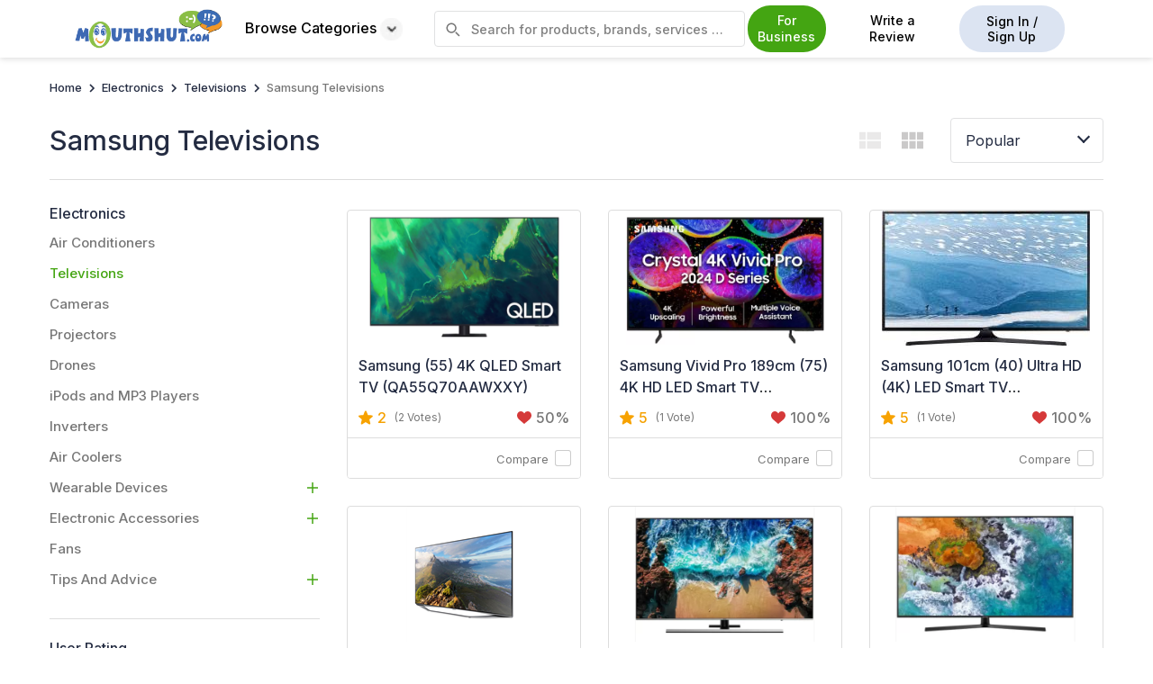

--- FILE ---
content_type: text/html
request_url: https://www.mouthshut.com/samsung-televisions-proid-925440
body_size: 92191
content:


<!DOCTYPE html>
<html xmlns="http://www.w3.org/1999/xhtml" lang="en">
<head><meta charset="utf-8" />
    <link rel="preload" href="https://image3.mouthshut.com/images/Offline/Common/Images/Home/top-banner-img.svg" as="image">
    <link rel="preload" href="/APP_THEMES/IMAGES_NEW/HomePage/new-homepage-banner.svg" as="image" />
    <script src="https://code.jquery.com/jquery-3.6.0.min.js"></script>
    <title>
	Best SAMSUNG TELEVISIONS in India: Read Customer Reviews & Ratings - MouthShut.com
</title><meta name="google-site-verification" content="csXOgbUVK4YjZa2eN1-B4WOjYeAReHDGRS2OzSmFk08" /><meta name="facebook-domain-verification" content="bb2xvii3gekxvwoa1e4jcor7cdzp6t" /><meta id="ctl00_headMetaContentType" http-equiv="Content-Type" content="text/html; charset=utf-8" /><meta name="robots" content="max-image-preview:large" /><meta id="ctl00_headMetaRobots" name="robots" content="index, follow" /><meta id="ctl00_headMetaKeywords" name="KEYWORDS" content="write reviews, win prizes, help others decide, reviews, product reviews, consumer reviews" /><meta id="ctl00_headMetaDescription" name="Description" content="Explore the best SAMSUNG TELEVISIONS in India on MouthShut. Read expert reviews, compare ratings, and check prices to find the ideal TV for your home entertainment needs." /><link rel="canonical" href="https://www.mouthshut.com/samsung-televisions-proid-925440"/><link rel="alternate" media="only screen and (max-width: 640px)"  href="https://m.mouthshut.com/samsung-televisions-proid-925440" /><link rel="next" href="https://www.mouthshut.com/samsung-televisions-proid-925440-page-2"/><link rel="alternate" href="https://www.mouthshut.com/samsung-televisions-proid-925440" hreflang="en"/>
    <!-- Google tag (gtag.js) -->
        <script async src="https://www.googletagmanager.com/gtag/js?id=G-NNYQL8W4GD"></script> 
<script> window.dataLayer = window.dataLayer || []; function gtag() { dataLayer.push(arguments); } gtag('js', new Date()); gtag('config', 'G-NNYQL8W4GD'); </script>

    <!-- jquery link-->

    
    <script src="/bundles/js/categorycritical?v=t2qztbO-LmNfewvUUjv5BI-y1XRnKkyjmVCOHpzHcpo1"></script>
    <script class="loadlater" src="/bundles/js/categorynoncritical?v=3DIBGjYq47m7kZ8xmG-pzSY4Sj9Z1tH4AhFxyW7sREM1"></script>

    <link href="APP_THEMES/MainCSS/Common/common-new.css" rel="stylesheet" />
    <link rel="preload" href="/bundles/css/newhomepagecritical?v=399BUSkj2CAeqszgaiFnz0H1PbkUYWZV-8pGlk7IZXk1" as="style" onload="this.onload=null;this.rel='stylesheet'" />
    <link rel="stylesheet" href="/bundles/css/newhomepagenoncritical?v=IGA3vyjnZzUIZr6zBlyVGHtdvvV20YJEWX4sJDkkru81"/>
    <link href="APP_THEMES/css/generic/newFooter.css" rel="stylesheet" /><link type="text/css" rel="stylesheet" href="/APP_THEMES/MAINCSS/Common/skj4sco.css" />
    <script src="https://use.typekit.net/pfk1enb.js"></script>
    <script>try { Typekit.load({ async: true }); } catch (e) { }</script>
    <link href="https://fonts.googleapis.com/css2?family=Inter:wght@100..900&amp;display=swap" rel="stylesheet" />
    <style>
        body {
            font-family: 'Inter', sans-serif !important;
        }
      
        .bottomStrip {
            background-color: rgb(255 255 153);
            position: fixed;
            color: rgb(0 0 0);
            padding: 15px;
            width: 265px;
            bottom: 50%;
            right: 555px;
            z-index: 99;
            border-radius: 7px;
            box-shadow: 0 0 2px 1px rgba(0, 0, 0, 0.5);
            box-sizing: border-box !important;
            font-size: 16px;
        }


        .otpbtn:hover, .otpbtn:active,.otpbtn:focus {
            border-bottom:1px solid #44a512;

        }
   

            .bottomStrip .close-btn {
                height: 19px;
                width: 22px;
                background-color: rgb(51 51 51);
                border-radius: 50%;
                color: rgb(255 255 255);
                text-align: center;
                position: absolute;
                height: 19px;
                width: 18px;
                top: 0px;
                right: 0px;
                cursor: pointer;
                display: none;
            }

            .bottomStrip span {
                vertical-align: top;
                display: inline-block;
            }

        #otptextboxes input {
            margin: 0 5px;
            text-align: center;
            line-height: 80px;
            font-size: 50px;
            border: solid 1px rgb(204 204 204);
            box-shadow: 0 0 5px #ccc inset;
            outline: none;
            width: 20%;
            -webkit-transition: all 0.2s ease-in-out;
            transition: all 0.2s ease-in-out;
            border-radius: 3px;
        }
        .close-custom.icon-close {
            top: 5px;
            font-weight: 400;
            font-size: 30px;
        }
        .close-custom {
            top: 0!important;
        }
        .modal-content-custom1 .close-custom {
            font-weight: 400;
            font-size: 30px;
        }
        .close {
            opacity: 1;
        }
         .browse-cat:hover .browse-cat-holder {
            display: block;
        }
         

          .custom-container .browse-sub-type .view-all-cat {
          color:#44a512;
      }

          .homepage-browse-cat {
              width:98%!important;
          }

       
    </style>

    
   <script type="text/javascript">
       if (window.location.protocol !== "https:") {
           window.location.href = window.location.href.replace("http:", "https:");
       }
   </script>
    <script>
        var mshost = 'https://www.mouthshut.com/';
        var URL = window.location.href;
        var domainVal = '.mouthshut.com';
        var usessions = '0', sessionrid = '';
        var corporateName = '';
        var country = "in";
        var strFaceBookKey = '146029318804309';
        var IsSurveyMaintenance = '1';
        var txtP = ''; try { txtP = document.getElementById("txtproduct"); } catch (e) { }
        var IsNumVerifiedProfile = 0;
        var UserPhoneValue = "";
        var user_id = '0';
        var facebookid = '0';
        var fbflag = '0';
        var gmflag = '0';
        var th_ext = "91";
        var hom_ext = '91';
        var srctype = '';
        var txtId = "", srchcat = 0, prevmsgd, prevparameters = "", dupreq = false, msgdlength = 0;
        var srctype1 = '';
        var srchcat = 0;
        var ShowPhonePopUp = 'False';
        
        var spwd = "";
        
        $(document).ready(function () {
            if (mshost == URL) {
                $('#headersearch').css('display', 'none');
            }
            
            

        });


        function savekey_home(phoneno) {
            document.getElementById("ctl00_errno1_home").style.display = "none";

            if (phoneno == "verifytxtphone_home") {
                var phone;
                var user_phone;
                let ext = '91';
                phone = $("#verifytxtphone_home").val();
                ext = hom_ext;
                phone = phone.replace(/\s+/g, '');
                user_phone = ext + phone;
                if (phone == "" || phone == null || isNaN(phone)) {
                    document.getElementById("ctl00_errno1_home").style.display = "block";
                    document.getElementById("ctl00_errno1_home").innerHTML = "Enter a valid mobile number.";
                    return false;
                }

                else if (phone.length < 5) {
                    document.getElementById("ctl00_errno1_home").style.display = "block";
                    document.getElementById("ctl00_errno1_home").innerHTML = "Phone number cannot be less than 5 digit.";
                    return false;

                }
                else {
                    if (ValidatePhNo_home(phone, ext, user_id) == 'true') {
                        document.getElementById("ctl00_errno1_home").style.display = "block";
                        document.getElementById("ctl00_errno1_home").innerHTML = "This contact number is already registered with MouthShut.";
                        return false;
                    }

                    try {
                        if (typeof txtTelephoneValue !== 'undefined') {
                            $('#' + txtTelephoneValue).val(phone);
                        }
                    }
                    catch (e) { }



                    $.ajax({
                        type: 'POST',
                        url: '/web/WebService3.asmx/SendOTP',
                        data: "{phoneno:'" + phone + "',user_id:" + user_id + ",ip:'18.189.188.195',phno_ext:'" + ext + "'}",
                        dataType: 'json',
                        contentType: 'application/json; charset=utf-8',
                        success: function (response) {
                            $("#contact-verification_home").modal('hide');
                            $("#otp-verification_home").modal();
                            $("#otp-success_home").modal('hide');
                            $("#lblno_home").html("Enter OTP sent to " + phone.substring(0, 4) + "XXXXXX ");
                            //resetTimeout();
                        }
                    });
                }
            }
            else if (phoneno == "resend") {

                phone = $("#verifytxtphone_home").val();
                $.ajax({
                    type: 'POST',
                    url: '/web/WebService3.asmx/ResendOTP',
                    data: "{phoneno:'" + phone + "',user_id:" + user_id + ",ip:'18.189.188.195',phno_ext:'" + hom_ext + "'}",
                dataType: 'json',
                contentType: 'application/json; charset=utf-8',
                success: function (response) {

                    $("#otp-verification_home").modal();
                    $("#otp-success_home").modal('hide');
                    $("#lblno_home").html("Enter OTP sent to " + phone.substring(0, 4) + "XXXXXX ");
                    document.getElementById("ctl00_errotp_home").style.display = "block";
                    if (response.d.split("|")[1] == "3") {
                        document.getElementById("ctl00_errotp_home").innerHTML = "OTP has been sent to your Mobile Number.";
                        resetTimeout();
                    }
                    else {
                        document.getElementById("pop_resend").style.display = "none";
                        document.getElementById("pop_rem_time").innerHTML = "";
                        document.getElementById("pop_rem_time").style.display = "none";
                        document.getElementById("ctl00_errotp_home").innerHTML = "You've reached the maximum OTP attempts.";
                    }


                }
            });
            }
        }

        function resetTimeout() {
            var timeLeft = 30;
            document.getElementById("pop_resend").style.display = "none";
            document.getElementById("pop_rem_time").innerHTML = "";
            document.getElementById("pop_rem_time").style.display = "block";
            var timerId = setInterval(function () {
                if (timeLeft == 0) {
                    document.getElementById("pop_resend").style.display = "block";
                    document.getElementById("pop_rem_time").style.display = "none";
                    clearTimeout(timerId);

                } else {
                    document.getElementById("pop_rem_time").innerHTML = timeLeft + ' seconds';
                    timeLeft--;
                }
            }, 1000);
        }

        function ValidatePhNo_home(id, id2, id1) {
            var lat;
            $.ajax({
                url: "/Account/Handler.ashx",
                contentType: "application/json; charset=utf-8",
                dataType: "text",
                async: false,
                data: { type: 'GetPhNo', PhoneNo: id, phno_ext: id2, userid: id1 },
                responseType: "text/html",
                success: function (data) {
                    if (parseInt(data) > 0) {
                        lat = 'true';
                    }
                    else {
                        lat = 'false';
                    }
                }

            });
            return lat;
        }
        function isNumberKey(evt) {
            var charCode = (evt.which) ? evt.which : evt.keyCode
            return !(charCode > 31 && (charCode < 48 || charCode > 57));
        }
        function ChkNumber_home() {
            var num = document.getElementById("verifytxtphone_home").value;
            if (num == "" || isNaN(num)) {
                document.getElementById("ctl00_errno1_home").style.display = "block";
        document.getElementById("ctl00_errno1_home").innerHTML = "Enter a valid mobile number.";
                return false;

            }

        }

        function FocusTelephone_home() {
            $("#errno1_home").hide();
            $("#otp-verification_home").modal('hide');
            $("#contact-verification_home").modal();
            $(".error-text").hide();
            $("#txtOTP1").val('');
            $("#txtOTP2").val('');
            $("#txtOTP3").val('');
            $("#txtOTP4").val('');
            return false;
        }

        function fncverifyOTP_home() {
            var otptext = $("#txtOTP1").val() + $("#txtOTP2").val() + $("#txtOTP3").val() + $("#txtOTP4").val();
            $.ajax({
                type: 'POST',
                url: '/web/WebService3.asmx/VerifyOTP',
                data: "{phoneno:'" + $("#verifytxtphone_home").val() + "',user_id:" + user_id + ",OTP_KEY:'" + otptext + "',ip:'18.189.188.195',phonenoext : '" + hom_ext + "'}",
        dataType: 'json',
        contentType: 'application/json; charset=utf-8',
        success: function (response) {
            if (response.d == "success") {
                $("#otp-verification_home").modal('hide');
                $("#otp-success_home").modal();
                setTimeout(function () {
                    $("#otp-success_home").modal('hide');
                }, 3000)
            }
            else if (response.d == "error") {
                $("#otp-verification_home").show();
                document.getElementById("ctl00_errotp_home").style.display = "block";
                document.getElementById("ctl00_errotp_home").innerHTML = "Invalid OTP.";
            }
        }
    });
        }

        function hidemsg_home() {
            $('.otp-success_home').modal('hide');
        }

        $(document).ready(function () {
            try {
                var strFaceBookKey = "146029318804309";
        var redirecturl = window.location.href;

        function statusChangeCallback(response) {  // Called with the results from FB.getLoginStatus().
            // The current login status of the person.
            if (response.status === 'connected') {   // Logged into your webpage and Facebook response.authResponse.accessToken.
                DirectLogin(response.authResponse.accessToken);
                //window.location.href = 'https://www.mouthshut.com/facebooklogin/facebookintermediate.aspx?reg=1~';

            } else if (response.status === 'not_authorized') {
                AskPermissionForLogin();
            }

            else {                                 // Not logged into your webpage or we are unable to tell.

            }
        }


        // check any other session is on or off and user cancel permission or not

        var userCancelPermission = '';
        userCancelPermission = getCookie("userCancelPermission");
        if (userCancelPermission == "") {
            userCancelPermission = 2;
        }


        if (user_id == 0 && facebookid == 0 && userCancelPermission == 2) {
            window.fbAsyncInit = function () {
                FB.init({ appId: strFaceBookKey, status: true, cookie: true, xfbml: true, version: 'v2.9' });
                FB.getLoginStatus(function (response) {   // Called after the JS SDK has been initialized.
                    statusChangeCallback(response);        // Returns the login status.
                }, true);
            };
        }


        // to Load Javascript sdk e.g facebook permission popup
        (function (d, s, id) {
            var js, fjs = d.getElementsByTagName(s)[0];
            if (d.getElementById(id)) { return; }
            js = d.createElement(s); js.id = id;
            js.src = "https://connect.facebook.net/en_US/sdk.js#version=v2.8&appId=" + strFaceBookKey + "&status=true&cookie=true&xfbml=true";
            fjs.parentNode.insertBefore(js, fjs);
        }(document, 'script', 'facebook-jssdk'));


        // login from facebook to website
        function DirectLogin(token) {                      // Testing Graph API after login.  See statusChangeCallback() for when this call is made.
            FB.api("https://graph.facebook.com/me?&fields=id,name,email,first_name,last_name,birthday,picture,hometown,gender,website", function (response) {
                window.document.forms[0].hdnId.value = response.id;
                window.document.forms[0].hdnEmail.value = response.email;
                window.document.forms[0].hdnName.value = response.name;
                window.document.forms[0].hdnfname.value = response.first_name;
                window.document.forms[0].hdnlname.value = response.last_name;
                if (response.gender)
                { window.document.forms[0].hdngen.value = response.gender; }
                if (response.birthday)
                { window.document.forms[0].hdndob.value = response.birthday; }
                window.document.forms[0].hdnimgsrc.value = 'https://graph.facebook.com/' + response.id + '/picture?type=large';
                if (response.hometown)
                { window.document.forms[0].hdnHmeCty.value = response.hometown.name; }
                if (response.location)
                { window.document.forms[0].hdnLoc.value = response.location.name; }
                if (response.bio)
                { window.document.forms[0].hdnAbtMe.value = response.bio; }
                if (response.website)
                { window.document.forms[0].hdnWeb.value = response.website; }
                window.document.forms[0].hdntoken.value = token;
                window.document.forms[0].hdnOpener.value = 1;
                window.document.forms[0].hdnRedPath.value = '';
                window.document.forms[0].action = 'https://www.mouthshut.com/facebooklogin/fbreg.aspx?l=0&redirecturl=' + redirecturl + '&act_type=0&fromSource=1';
                window.document.forms[0].submit();

            });

        }

        // ask for permission to user if he visit first time on website
        function AskPermissionForLogin() {
            FB.login(function (response) {
                if (response.authResponse) {
                    DirectLogin(response.authResponse.accessToken);
                } else {
                    setFbCookie("userCancelPermission", 1);
                }
            }, { scope: 'email' });
        }

    }
    catch (e) { console.error("facebook one tab" + e) }
});

function setFbCookie(cname, cvalue) {
    var d = new Date();
    d.setTime(d.getTime() + (24 * 60 * 60 * 1000));
    var expires = "expires=" + d.toUTCString();
    var path = "path=/";
    document.cookie = cname + "=" + cvalue + "; " + expires + "; " + path;
}

function submit_corporate() {
    alert('Write review feature is not available for Brand Pulse!');
    return false;
}


    </script>

    <img id="track" src="/images/common/clear.gif" alt="" style="width: 1px; height: 1px; display: none" />
    <script type="text/javascript">

        
        
        document.getElementById("track").src = "https://analytics.mouthshut.com/index.aspx?ip=18.189.188.195&amp;sid=m4zf3eklv0vno35wfdcr104s&amp;url=%2fsamsung-televisions-proid-925440&amp;cid=925440&amp;r=&amp;uid=Guest&amp;parent=5&amp;parent2=925323&amp;level1=925323&amp;keywords=&amp;ind=1&amp;site=1&bot=0";
        
    </script>
    
   
    
    

    <script type="text/javascript"> var region = 'in' </script><script type="text/javascript"> var Google = 'G-NNYQL8W4GD' </script>
	<style>
    table, th, td {
    border: none !important;
}
        .mac-safari .wrapper {
    display: unset !important;
}
#panel1{
    max-height:unset !important;
    display:block !important;
}
		.to-top {
    position: fixed;
    bottom: 10%;
    right: 0;
    z-index: 1;
    background: #44a512;
    border: 1px solid #44a512;
    border-right: 0;
    padding: 7px;
    border-top-left-radius: 5px;
    border-bottom-left-radius: 5px;
    -webkit-transition: color 0.5s, background-color 0.5s;
    transition: color 0.5s, background-color 0.5s;
    color: #fff !important;
    display: none;
}
.twwverify {
	position: relative!important;
	top: 0!important;
    right: 0!important;
}
#txtproductSearch:focus::placeholder {
	color: transparent;
}
.starwriter1{
margin-left:2px;
}
.b{
    flex-flow:row !important;
    overflow:hidden !important;
}

.comparebtn{
        padding: 8px 15px;
        border-radius: 5px;
        background-image: none;
        white-space: nowrap;
        min-width: auto;
        
        cursor: pointer;
        color: #44a512;
        border: 1px solid #44a512;
        transition: color .5s, background-color .5s;
        background-color: #fff;
        font-weight: 400;
        font-size: 14px;
  
        line-height: 1.3; 
       margin-left: -32px;
        margin-right: 10px;
  


}
.comparebtn:hover{      
              background-color: #44a512;
              color:#fff;
            
}

.comaparecontainerlisting{
    max-width: 1205px;
    margin: 0 auto; 
    float: none !important;
    overflow: hidden;
    display:flex;
    align-items:center;

}

.compare-now-section {
    padding: .9375rem;
    position: fixed;
    display: block;
    bottom: 0;
    right: 0;
    left: 0;
}

.add-product{
            background-image:url("/App_themes/images/read-review/add-product.svg") !important;
            height:525px ;
            cursor: pointer;
        }

.upcoming-tag-listing{
         background-color: #fff;
    border: 1px solid #ccc;
    border-radius: 50px;
    padding: 5px 10px;
    font-size: 11px;
    font-weight:500;
    width: 80px;
    text-align: center;
    position: absolute;
    z-index: 99;
    top: 10px;
    right: 10px;
    color: #242c42;
     }

@media (max-width:1400px;){
    .compare-now-section {
        padding:1% 6%!important;
    }
}

</style>
<script>
(function () {
    var isSafari = /^((?!chrome|android).)*safari/i.test(navigator.userAgent);
    var isMac = navigator.platform.toUpperCase().indexOf('MAC') >= 0;

    if (isSafari && isMac) {
        document.body.classList.add('mac-safari');
    }
})();

   $(document).ready(function() { 
    if ('0' == '1') {
        var sortByElement = document.getElementById("sortBy");
        if (!sortByElement || sortByElement.innerHTML !== "Popular") {
            window.location.href = "";
        }
    }
});


$(document).ready(function() {
   $("ul li").css({"font-family": "Arial, Helvetica, sans-serif"});
});
</script>
    <link href="/APP_THEMES/MAINCSS/Employer/listing.min.css" rel="stylesheet" />
</head>

    <body>
        <form name="aspnetForm" method="post" action="./samsung-televisions-proid-925440?cid=925440&amp;ProID=1" id="aspnetForm">
<div>
<input type="hidden" name="ctl00_ContentPlaceHolderBody_scriptmanager_HiddenField" id="ctl00_ContentPlaceHolderBody_scriptmanager_HiddenField" value="" />
<input type="hidden" name="__EVENTTARGET" id="__EVENTTARGET" value="" />
<input type="hidden" name="__EVENTARGUMENT" id="__EVENTARGUMENT" value="" />
<input type="hidden" name="__VIEWSTATE" id="__VIEWSTATE" value="/[base64]" />
</div>

<script type="text/javascript">
//<![CDATA[
var theForm = document.forms['aspnetForm'];
if (!theForm) {
    theForm = document.aspnetForm;
}
function __doPostBack(eventTarget, eventArgument) {
    if (!theForm.onsubmit || (theForm.onsubmit() != false)) {
        theForm.__EVENTTARGET.value = eventTarget;
        theForm.__EVENTARGUMENT.value = eventArgument;
        theForm.submit();
    }
}
//]]>
</script>


<script src="/WebResource.axd?d=e146QEH-M8FHCvCYh70omgL0bCPS2UCJaiUsPz6QIMrcKCI8z5C2WxHutYyafMrchg4OpT7G9cf8R-0Yit20tX9dM6hZ6Z0IGuWgZA3Met41&amp;t=638563469773552689" type="text/javascript"></script>


<script src="/ScriptResource.axd?d=HV7bGMl-OP7MvECPbmMCJuvbkeZeW7WGATstq9-PYJzESKX__sbp5I-toXAvkF1kuZMiMCTqgqlcXdb5oFDXo8AlqYOiZX64a6Btz5p-W45WoLEFY4z9s_QkzE4YZb1P91df9vJVSubDM4J33AQS9MX4_QFaZFQ_lZMHbDzh4dWJzeEfHZT-XZwVZ-_tRvmI0&amp;t=ffffffffc820c398" type="text/javascript"></script>
<script type="text/javascript">
//<![CDATA[
if (typeof(Sys) === 'undefined') throw new Error('ASP.NET Ajax client-side framework failed to load.');
//]]>
</script>

<script src="/ScriptResource.axd?d=TU44dItx4gNopHcy_mL6EXmi7bCR3oSuORRcPUSR044RW9wdaXOv5rkcykf4LF2hJM93mvsL5lzyWfQVebt5xXf4tIaNfZsXPjNpGc1nzNRw4eusmHWOLG4crEtQxuc81bHcNeFI70kKYsn4L5HLf5Yx-Rw-zH-BCW6iz1pcCxYM88GvyhMqo8fTG4I7d2NK0&amp;t=ffffffffc820c398" type="text/javascript"></script>
<script src="/product/categories.php?_TSM_HiddenField_=ctl00_ContentPlaceHolderBody_scriptmanager_HiddenField&amp;_TSM_CombinedScripts_=%3b%3bAjaxControlToolkit%2c+Version%3d1.0.20229.20821%2c+Culture%3dneutral%2c+PublicKeyToken%3d28f01b0e84b6d53e%3aen-US%3ac5c982cc-4942-4683-9b48-c2c58277700f%3a865923e8%3a411fea1c%3ae7c87f07%3a91bd373d%3abbfda34c%3a30a78ec5" type="text/javascript"></script>
<script src="/includes/scripts/AutoCompleteBehavior.min.js" type="text/javascript"></script>
<div>

	<input type="hidden" name="__VIEWSTATEGENERATOR" id="__VIEWSTATEGENERATOR" value="AE6F1AA5" />
</div>
            
            <script src="https://accounts.google.com/gsi/client" async defer></script>
            <div id="g_id_onload"
                data-client_id="58314642119.apps.googleusercontent.com"
                data-login_uri="https://www.mouthshut.com//facebooklogin/Data_login_uri.aspx"
                
                data-your_own_param_1_to_login=""
                data-your_own_param_2_to_login="" data-cancel_on_tap_outside="false">
            </div>
            
            <input type="hidden" name="hdnfrnds" />
            <input type="hidden" name="hdnId" />
            <input type="hidden" name="hdnEmail" />
            <input type="hidden" name="hdnName" />
            <input type="hidden" name="hdnfname" />
            <input type="hidden" name="hdnlname" />
            <input type="hidden" name="hdngen" />
            <input type="hidden" name="hdndob" />
            <input type="hidden" name="hdnimgsrc" />
            <input type="hidden" name="hdnHmeCty" />
            <input type="hidden" name="hdnLoc" />
            <input type="hidden" name="hdnOpener" />
            <input type="hidden" name="hdnAbtMe" />
            <input type="hidden" name="hdnWeb" />
            <input type="hidden" name="hdntoken" />
            <input type="hidden" name="hdnRedPath" />
            <div class="container-fluid p-0 header_ms">
                <div class="hstrip text-center" style="display: none;">
                    <a href="https://www.mouthshut.com/account/contest_accdetails.aspx"></a>
                    <span class="pull-right closeStrip">X</span>
                </div>
                <nav>

                    <div class="custom-container nav-container header-ms">
                        <div class="d-flex align-items-center">
                            <div class="ms-logo">
                                <a id="ctl00_logoimages" href="https://www.mouthshut.com/" href="https://www.mouthshut.com" target="_top"><img src="https://image3.mouthshut.com/images/Offline/Common/Images/Logo/Desktop/MSlogo.png" alt="MouthShut Logo" style="height:44px;width:164px;border-width:0px;" /></a>
                            </div>
                            <div class="browse-cat">
                                <button class=" categories-btn ">Browse Categories <span><img src="../../ImageServerWeb/webp/browse-icon.webp" alt="Down Arrow" width="25"/></span>
                                
                                </button>
                                <div id="ctl00_dmenu1" class="category-listing browse-cat-holder homepage-browse-cat"><div class="browse-cat-shadow">
    <div class="custom-container">
        <div class="row p-15" style="gap:0px;">
            <div class="col-md-3 col-6 browse-cat-type" style="max-width:24%;">
                <a class="browse-cat-type-text active"
                   href="https://www.mouthshut.com/automotive-proid-1">

                    <img loading="lazy" src="/ImageServerWeb/webp/Automotive.webp" alt="Automotive"/>
                    Automotive
                </a>
                <a class="browse-cat-type-text"
                   href="https://www.mouthshut.com/books-proid-17">

                    <img loading="lazy" src="/ImageServerWeb/webp/Books.webp" alt="Books"/>
                    Books
                </a>
                <a class="browse-cat-type-text" href="https://www.mouthshut.com/realestate">

                    <img loading="lazy" src="/ImageServerWeb/webp/Real Estate.webp" alt="Real Estate"/>
                    Real Estate
                </a>
                <a class="browse-cat-type-text"
                   href="https://www.mouthshut.com/educational-institution-proid-19">

                    <img loading="lazy" src="/ImageServerWeb/webp/Educational-Institution.webp" alt="Educational Institution"/>
                    Educational Institution
                </a>
                <a class="browse-cat-type-text" href="https://www.mouthshut.com/electronics-proid-5">

                    <img loading="lazy" src="/ImageServerWeb/webp/Electronics.webp" alt="Electronics"/>
                    Electronics
                </a>
                <a class="browse-cat-type-text" href="https://www.mouthshut.com/computers-proid-3">

                    <img loading="lazy" src="/ImageServerWeb/webp/Computers.webp" alt="Computers"/>
                    Computers
                </a>
                <a class="browse-cat-type-text" href="https://www.mouthshut.com/softwares-proid-926737">

                    <img loading="lazy" src="/ImageServerWeb/webp/Softwares.webp" alt="Softwares"/>
                    Softwares
                </a>
                <a class="browse-cat-type-text" href="https://www.mouthshut.com/employee-reviews-and-ratings">

                    <img loading="lazy" src="/ImageServerWeb/webp/Employers.webp" alt="Employers"/>
                    Employers
                </a>

                <a class="browse-cat-type-text" href="https://www.mouthshut.com/fashion-and-apparel-proid-14">

                    <img loading="lazy" src="/ImageServerWeb/webp/Fashion.webp" alt="Fashion and Apparel"/>
                    Fashion and Apparel
                </a>
                <a class="browse-cat-type-text"
                   href="https://www.mouthshut.com/health-and-beauty-proid-9">

                    <img loading="lazy" src="/ImageServerWeb/webp/Health-Beauty.webp" alt="Health & Beauty"/>
                    Health & Beauty
                </a>
                <a class="browse-cat-type-text"
                   href="https://www.mouthshut.com/home-and-appliances-proid-11">

                    <img loading="lazy" src="/ImageServerWeb/webp/Home-Appliances.webp" alt="Home & Appliances" />
                    Home & Appliances
                </a>
                <a class="browse-cat-type-text" href="https://www.mouthshut.com/mobile-and-internet-proid-16">

                    <img loading="lazy" src="/ImageServerWeb/webp/Mobile-Internet.webp" alt="Mobile & Internet" />
                    Mobile & Internet
                </a>
                <a class="browse-cat-type-text"
                   href="https://www.mouthshut.com/movies-music-and-sitcom-proid-6">

                    <img loading="lazy" src="/ImageServerWeb/webp/Movies-Music.webp" alt="Movies, Music & Sitcom"/>
                    Movies, Music & Sitcom
                </a>
                <a class="browse-cat-type-text" href="https://www.mouthshut.com/ecommerce-and-online-business-proid-22">

                    <img loading="lazy" src="/ImageServerWeb/webp/Websites-Online-Store.webp" alt="Ecommerce & Online Business"/>
                    Ecommerce & Online Business
                </a>
                <a class="browse-cat-type-text"
                   href="https://www.mouthshut.com/personal-finance-proid-15">

                    <img loading="lazy" src="/ImageServerWeb/webp/Personal-Finance.webp" alt="Personal Finance"/>
                    Personal Finance
                </a>
                <a class="browse-cat-type-text" href="https://www.mouthshut.com/restaurants-proid-169">

                    <img loading="lazy" src="/ImageServerWeb/webp/Restaurants.webp" alt="Restaurants"/>
                    Restaurants
                </a>
                <a class="browse-cat-type-text"
                   href="https://www.mouthshut.com/small-business-malls-stores-proid-18">

                    <img loading="lazy" src="/ImageServerWeb/webp/Small-Business.webp" alt=" Small Business - Malls - Stores"/>
                  Small Business - Malls - Stores
                </a>
				
							    <a class="browse-cat-type-text"
                   href="https://www.mouthshut.com/delivery-and-logistics-proid-925663714">

                    <img src="/ImageServerWeb/webp/Delivery-and-Logistics.webp" alt="Delivery & Logistics" />
                   Delivery & Logistics
                </a>
				
                <a class="browse-cat-type-text"
                   href="https://www.mouthshut.com/travel-proid-8">

                    <img loading="lazy" src="/ImageServerWeb/webp/Travel.webp" alt="Travel"/>
                    Travel
                </a>
                <a class="browse-cat-type-text" href="https://www.mouthshut.com/product/products.php">

                    <img loading="lazy" src="/ImageServerWeb/webp/All-Categories.webp" alt="All Categories" />
                    All
                    Categories
                </a>
            </div>

            <div class="col-md-9 col-6 browse-sub-type">
                <div class="row" style="gap:0px;">
                    <div class="col-md-3">
                        <div class="browse-sub-type-holder">
                            <a href="https://www.mouthshut.com/bikes-proid-102" class="browse-sub-type-text title">

                                <img loading="lazy" src="/ImageServerWeb/webp/Bikes.webp" alt="Bikes" />
                                Bikes
                            </a>
                            <a href="https://www.mouthshut.com/honda-hmsi-bikes-proid-925062593"
                               class="browse-sub-type-text">
                                Honda
                                Bikes
                            </a>
                            <a href="https://www.mouthshut.com/yamaha-bikes-proid-925020"
                               class="browse-sub-type-text">
                                Yamaha
                                Bikes
                            </a>
                            <a href="https://www.mouthshut.com/bajaj-auto-bikes-proid-925019"
                               class="browse-sub-type-text">
                                Bajaj
                                Bikes
                            </a>
                            <a href="https://www.mouthshut.com/suzuki-bikes-proid-925603471"
                               class="browse-sub-type-text">
                                Suzuki
                                Bikes
                            </a>
                            <a href="https://www.mouthshut.com/tvs-bikes-proid-925023"
                               class="browse-sub-type-text">
                                Tvs
                                Bikes
                            </a>

                            <a href="https://www.mouthshut.com/ducati-bikes-proid-925642580"
                               class="browse-sub-type-text">
                                Ducati
                                Bikes
                            </a>
                            <a href="https://www.mouthshut.com/harley-davidson-bikes-proid-925615821"
                               class="browse-sub-type-text">
                                Harley
                                Davidson Bikes
                            </a>
                            <a href="https://www.mouthshut.com/hero-honda-bikes-proid-925021"
                               class="browse-sub-type-text">
                                Hero Honda
                                Bikes
                            </a>
                            <a href="https://www.mouthshut.com/mahindra-bikes-proid-925614732"
                               class="browse-sub-type-text">
                                Mahindra
                                Bikes
                            </a>
                            <a href="https://www.mouthshut.com/royal-enfield-bikes-proid-925022"
                               class="browse-sub-type-text">
                                Royal
                                Enfield Bikes
                            </a>
                            <a class="view-all-cat" href="https://www.mouthshut.com/bikes-proid-102">View All  <img loading="lazy" src="/ImageServerWeb/webp/rightArrow.webp" alt="Right Arrow"/></a>
                        </div>
                        <div class="browse-sub-type-holder">
                            <a href="https://www.mouthshut.com/electric-bikes-proid-926125444" class="browse-sub-type-text title">

                                <img loading="lazy" src="/ImageServerWeb/webp/Electric-Bikes.webp" alt="Electric Bikes">
                                Electric Bikes
                            </a>
                        </div>
                    </div>
                    <div class="col-md-3">
                        <div class="browse-sub-type-holder">
                            <a class="browse-sub-type-text title"
                               href="https://www.mouthshut.com/bike-dealers-proid-925062123">

                                <img loading="lazy" src="/ImageServerWeb/webp/Bike-Dealers.webp" alt="Bike Dealers"/>
                                Bike Dealers
                            </a>
                            <a class="browse-sub-type-text"
                               href="https://www.mouthshut.com/honda-bike-dealers-proid-925739061">
                                Honda Bike
                                Dealers
                            </a>
                            <a class="browse-sub-type-text"
                               href="https://www.mouthshut.com/bajaj-bike-dealers-proid-925739054">
                                Bajaj Bike
                                Dealers
                            </a>
                            <a class="browse-sub-type-text"
                               href="https://www.mouthshut.com/yamaha-bike-dealers-proid-925739062">
                                Yamaha Bike
                                Dealers
                            </a>
                            <a class="browse-sub-type-text"
                               href="https://www.mouthshut.com/mahindra-bike-dealers-proid-925739068">
                                Mahindra
                                Bike Dealers
                            </a>
                            <a class="browse-sub-type-text"
                               href="https://www.mouthshut.com/royal-enfield-bike-dealers-proid-925739063">
                                Royal
                                Enfield Bike Dealers
                            </a>

                            <a class="browse-sub-type-text"
                               href="https://www.mouthshut.com/tvs-bike-dealers-proid-925739048">
                                Tvs Bike
                                Dealers
                            </a>
                            <a class="browse-sub-type-text"
                               href="https://www.mouthshut.com/suzuki-bike-dealers-proid-925739064">
                                Suzuki Bike
                                Dealers
                            </a>
                            <a class="browse-sub-type-text"
                               href="https://www.mouthshut.com/ktm-bike-dealers-proid-925739065">
                                KTM Bike
                                Dealers
                            </a>
                            <a class="browse-sub-type-text"
                               href="https://www.mouthshut.com/bmw-bike-dealers-proid-925739066">
                                BMW Bike
                                Dealers
                            </a>
                            <a class="browse-sub-type-text"
                               href="https://www.mouthshut.com/ducati-bike-dealers-proid-925739067">
                                Ducati Bike
                                Dealers
                            </a>
                            <a class="view-all-cat" href="https://www.mouthshut.com/bike-dealers-proid-925062123">
                                View All  <img loading="lazy" src="/ImageServerWeb/webp/rightArrow.webp" alt="Right Arrow"/>
                            </a>
                        </div>

                        <div class="browse-sub-type-holder">
                            <a href="https://www.mouthshut.com/electric-cars-proid-926007917" class="browse-sub-type-text title">

                                <img loading="lazy" src="/ImageServerWeb/webp/Electric-Car.webp" alt="Electric Cars"/>
                                Electric Cars
                            </a>
                        </div>

                    </div>
                    <div class="col-md-3">
                        <div class="browse-sub-type-holder">
                            <a class="browse-sub-type-text title"
                               href="https://www.mouthshut.com/cars-and-suvs-proid-101">

                                <img loading="lazy" src="/ImageServerWeb/webp/Cars_SUVs.webp" alt="Cars/SUVs"/>
                                Cars/SUVs
                            </a>
                            <a class="browse-sub-type-text"
                               href="https://www.mouthshut.com/honda-cars-and-suvs-proid-925010">Honda Cars</a>
                            <a class="browse-sub-type-text"
                               href="https://www.mouthshut.com/mahindra-cars-and-suvs-proid-925007">
                                Mahindra
                                Cars
                            </a>
                            <a class="browse-sub-type-text"
                               href="https://www.mouthshut.com/hyundai-motors-cars-and-suvs-proid-925003">
                                Hyundai
                                Cars
                            </a>
                            <a class="browse-sub-type-text"
                               href="https://www.mouthshut.com/bmw-cars-and-suvs-proid-925047496">BMW Cars</a>
                            <a class="browse-sub-type-text"
                               href="https://www.mouthshut.com/audi-cars-and-suvs-proid-925065562">
                                Audi
                                Cars
                            </a>
                            <a class="browse-sub-type-text"
                               href="https://www.mouthshut.com/porsche-cars-proid-925047625">
                                Porsche
                                Cars
                            </a>
                            <a class="browse-sub-type-text"
                               href="https://www.mouthshut.com/ford-cars-and-suvs-proid-925009">Ford Cars</a>
                            <a class="browse-sub-type-text"
                               href="https://www.mouthshut.com/maruti-suzuki-cars-proid-925011">
                                Maruti Suzuki
                                Cars
                            </a>
                            <a class="browse-sub-type-text"
                               href="https://www.mouthshut.com/toyota-cars-proid-925012">Toyota Cars</a>
                            <a class="browse-sub-type-text"
                               href="https://www.mouthshut.com/nissan-cars-proid-925038971">
                                Nissan
                                Cars
                            </a>
                            <a class="view-all-cat" href="https://www.mouthshut.com/cars-and-suvs-proid-101">View All  <img loading="lazy" src="/ImageServerWeb/webp/rightArrow.webp" alt="Right Arrow"/></a>
                        </div>
                        <div class="browse-sub-type-holder">
                            <a href="https://www.mouthshut.com/automotive-websites-proid-925136" class="browse-sub-type-text title">

                                <img loading="lazy" src="/ImageServerWeb/webp/Automotive-Website.webp" alt="Automotive Website"/>
                                Automotive Website
                            </a>
                        </div>
                    </div>
                    <div class="col-md-3">
                        <div class="browse-sub-type-holder">
                            <a class="browse-sub-type-text title" href="https://www.mouthshut.com/car-dealers-proid-925040057">
                                <img loading="lazy" src="/ImageServerWeb/webp/Car-Dealers.webp" alt="Car Dealers"/>
                                Car
                                Dealers
                            </a>
                            <a class="browse-sub-type-text"
                               href="https://www.mouthshut.com/honda-car-dealers-proid-925040143">
                                Honda Car
                                Dealers
                            </a>
                            <a class="browse-sub-type-text"
                               href="https://www.mouthshut.com/hyundai-car-dealers-proid-925048157">
                                Hyundai Car
                                Dealers
                            </a>
                            <a class="browse-sub-type-text"
                               href="https://www.mouthshut.com/renault-car-dealers-proid-925739078">
                                Renault Car
                                Dealers
                            </a>
                            <a class="browse-sub-type-text"
                               href="https://www.mouthshut.com/maruti-suzuki-car-dealers-proid-925040060">
                                Maruti
                                Suzuki Car Dealers
                            </a>
                            <a class="browse-sub-type-text"
                               href="https://www.mouthshut.com/ford-car-dealers-proid-925040132">
                                Ford Car
                                Dealers
                            </a>
                            <a class="browse-sub-type-text"
                               href="https://www.mouthshut.com/toyota-car-dealers-proid-925043555">
                                Toyota Car
                                Dealers
                            </a>
                            <a class="browse-sub-type-text"
                               href="https://www.mouthshut.com/audi-car-dealers-proid-925775645">
                                Audi Car
                                Dealers
                            </a>
                            <a class="browse-sub-type-text"
                               href="https://www.mouthshut.com/tata-car-dealers-proid-925047438">
                                Tata Car
                                Dealers
                            </a>
                            <a class="browse-sub-type-text"
                               href="https://www.mouthshut.com/nissan-car-dealers-proid-925603247">
                                Nissan Car
                                Dealers
                            </a>
                            <a class="browse-sub-type-text"
                               href="https://www.mouthshut.com/chevrolet-car-dealers-proid-925775648">
                                Chevrolet
                                Car Dealers
                            </a>
                            <a class="view-all-cat" href="https://www.mouthshut.com/car-dealers-proid-925040057">View All  <img loading="lazy" src="/ImageServerWeb/webp/rightArrow.webp" alt="Right Arrow"/></a>

                        </div>
                        <div class="browse-sub-type-holder">
                            <div class="browse-sub-type-text title tipsClass">

                                <img loading="lazy" src="/ImageServerWeb/webp/Tips.webp" alt="Tips" />
                                <span class="tipsHeading">Tips</span>
                            </div>
                            <a class="browse-sub-type-text"
                               href="https://www.mouthshut.com/tips-on-bikes-proid-925865173">
                                Tips on
                                Bikes
                            </a>
                            <a class="browse-sub-type-text"
                               href="https://www.mouthshut.com/tips-on-cars-and-suvs-proid-925863815">
                                Tips on Cars
                                &
                                SUVs
                            </a>

                        </div>
                    </div>
                </div>
                <div class="row d-none">
                    <div class="col-md-3">
                        <div class="browse-sub-type-holder">

                            <a class="browse-sub-type-text title"
                               href="https://www.mouthshut.com/award-winning-books-proid-925161">
                                <img loading="lazy" src="/ImageServerWeb/webp/Award-winning-Books.webp" alt="Award-winning Books"/>
                                Award-winning
                                Books
                            </a>
                            <a class="browse-sub-type-text"
                               href="https://www.mouthshut.com/national-book-awards-proid-925165">
                                National Book
                                Awards
                            </a>
                            <a class="browse-sub-type-text"
                               href="https://www.mouthshut.com/booker-prize-proid-925164">
                                Booker
                                Prize
                            </a>
                            <a class="browse-sub-type-text"
                               href="https://www.mouthshut.com/pulitzer-prize-proid-925166">
                                Pulitzer
                                Prize
                            </a>
                            <a class="browse-sub-type-text"
                               href="https://www.mouthshut.com/pen-awards-proid-925167">Pen Awards</a>

                        </div>

                        <div class="browse-sub-type-holder">
                            <a class="browse-sub-type-text title"
                               href="https://www.mouthshut.com/books-title-proid-950022">

                                <img loading="lazy" id="only-2-img" src="/ImageServerWeb/webp/Book-Title.webp" width="15" alt="Books- By Title"/>

                                Books- By Title

                            </a>

                        </div>

                        <div class="browse-sub-type-holder">
                            <a class="browse-sub-type-text title"
                               href="https://www.mouthshut.com/books-by-genre-proid-950023">

                                <img loading="lazy" id="only-2-img1" src="/ImageServerWeb/webp/Books-Genre.webp" alt="Books - By Genre" />

                                Books - By Genre

                            </a>

                        </div>

                        <div class="browse-sub-type-holder">
                            <div class="browse-sub-type-text title tipsClass">

                                <img loading="lazy" src="/ImageServerWeb/webp/Tips.webp" alt="Tips"/>
                                <span class="tipsHeading">Tips</span>
                            </div>
                            <a class="browse-sub-type-text"
                               href="https://www.mouthshut.com/tips-on-books-proid-925865144">
                                Tips on
                                Books
                            </a>

                        </div>
                    </div>
                    <div class="col-md-3">
                        <div class="browse-sub-type-holder">

                            <a class="browse-sub-type-text title"
                               href="https://www.mouthshut.com/book-stores-proid-925054070">
                                <img loading="lazy" src="/ImageServerWeb/webp/Book-Stores.webp" alt="Book Stores"/>
                                Book Stores
                            </a>

                            <a class="browse-sub-type-text"
                               href="https://www.mouthshut.com/mumbai-bookstores-proid-925054072">
                                Bookstores
                                in Mumbai
                            </a>
                            <a class="browse-sub-type-text"
                               href="https://www.mouthshut.com/pune-bookstores-proid-925054144">
                                Bookstores
                                in Pune
                            </a>
                            <a class="browse-sub-type-text"
                               href="https://www.mouthshut.com/delhi-bookstores-proid-925054076">
                                Bookstores
                                in Delhi
                            </a>
                            <a class="browse-sub-type-text"
                               href="https://www.mouthshut.com/hyderabad-bookstores-proid-925054165">
                                Bookstores
                                in Hyderabad
                            </a>
                            <a class="browse-sub-type-text"
                               href="https://www.mouthshut.com/chennai-bookstores-proid-925054128">
                                Bookstores
                                in Chennai
                            </a>
                            <a class="browse-sub-type-text"
                               href="https://www.mouthshut.com/ahmedabad-bookstores-proid-925065675">
                                Bookstores
                                in Ahmedabad
                            </a>
                            <a class="browse-sub-type-text"
                               href="https://www.mouthshut.com/chandigarh-bookstores-proid-925078464">
                                Bookstores
                                in Chandigarh
                            </a>
                            <!--
                            <a class="browse-sub-type-text"
                               href="https://www.mouthshut.com/jaipur-bookstores-proid-925078467">
                                Bookstores
                                in Jaipur
                            </a>
                            -->
                            <!--
                            <a class="browse-sub-type-text"
                               href="https://www.mouthshut.com/kolkata-bookstores-proid-925054074">
                                Bookstores
                                in Kolkata
                            </a>
                            -->

                            <a class="view-all-cat"
                               href="https://www.mouthshut.com/book-stores-proid-925054070">View All  <img loading="lazy" src="/ImageServerWeb/webp/rightArrow.webp" alt="Right Arrow"/></a>

                        </div>
                    </div>
                    <div class="col-md-3">
                        <div class="browse-sub-type-holder">
                            <a class="browse-sub-type-text title"
                               href="https://www.mouthshut.com/fiction-proid-925162">
                                <img loading="lazy" src="/ImageServerWeb/webp/Fiction-Books.webp" alt="Fiction Books"/>
                                Fiction
                                Books
                            </a>
                            <a class="browse-sub-type-text"
                               href="https://www.mouthshut.com/classics-and-literature-proid-925173">
                                Classics &
                                Literature Books
                            </a>

                            <a class="browse-sub-type-text"
                               href="https://www.mouthshut.com/comics-proid-925174">
                                Comics
                                Books
                            </a>
                            <a class="browse-sub-type-text"
                               href="https://www.mouthshut.com/crime-proid-925738110">
                                Crime
                                Books
                            </a>
                            <a class="browse-sub-type-text"
                               href="https://www.mouthshut.com/historical-proid-925175">
                                Historical
                                Books
                            </a>
                            <a class="browse-sub-type-text"
                               href="https://www.mouthshut.com/horror-proid-925176">
                                Horror
                                Books
                            </a>
                            <a class="browse-sub-type-text"
                               href="https://www.mouthshut.com/humour-proid-925177">
                                Humour
                                Books
                            </a>
                            <a class="browse-sub-type-text"
                               href="https://www.mouthshut.com/mysteries-and-thriller-proid-925178">
                                Mysteries & Thriller
                                Books
                            </a>
                            <!--
                            <a class="browse-sub-type-text"
                               href="https://www.mouthshut.com/romance-proid-925180">
                                Romance
                                Books
                            </a>
                            <a class="browse-sub-type-text"
                               href="https://www.mouthshut.com/children-&-young-books-proid-925172">
                                Children &
                                Young Books
                            </a>
                            <a class="browse-sub-type-text"
                               href="https://www.mouthshut.com/science-fiction-proid-925181">
                                Science Fiction
                                Books
                            </a>
                            <a class="browse-sub-type-text"
                               href="https://www.mouthshut.com/short-stories-proid-925182">
                                Short stories
                                Books
                            </a>
                            -->
                            <a class="view-all-cat"
                               href="https://www.mouthshut.com/fiction-proid-925162">View All  <img loading="lazy" src="/ImageServerWeb/webp/rightArrow.webp" alt="Right Arrow"/></a>

                        </div>
                    </div>
                    <div class="col-md-3">
                        <div class="browse-sub-type-holder">
                            <a class="browse-sub-type-text title"
                               href="https://www.mouthshut.com/non-fiction-proid-925163">
                                <img loading="lazy" src="/ImageServerWeb/webp/Non-Fiction-Books.webp" alt="Non Fiction Books" />
                                Non
                                Fiction
                                Books
                            </a>

                            <a class="browse-sub-type-text"
                               href="https://www.mouthshut.com/science-and-education-proid-925199">
                                Science &
                                Education
                            </a>
                            <a class="browse-sub-type-text"
                               href="https://www.mouthshut.com/computer-and-internet-proid-925189">
                                Computer &
                                Internet
                            </a>
                            <a class="browse-sub-type-text"
                               href="https://www.mouthshut.com/history-and-politics-proid-925191">
                                History &
                                Politics
                            </a>
                            <a class="browse-sub-type-text"
                               href="https://www.mouthshut.com/religion-and-philosophy-proid-925198">
                                Religion &
                                Philosophy
                            </a>

                            <a class="browse-sub-type-text"
                               href="https://www.mouthshut.com/art-and-architecture-proid-925184">
                                Art &
                                Architecture
                            </a>
                            <a class="browse-sub-type-text"
                               href="https://www.mouthshut.com/sports-and-adventure-proid-925200">
                                Sports &
                                Adventure Books
                            </a>
                            <a class="browse-sub-type-text"
                               href="https://www.mouthshut.com/home-and-gardening-and-cooking-proid-925192">
                                Gardening & Cooking
                            </a>

                            <a class="view-all-cat"
                               href="https://www.mouthshut.com/non-fiction-proid-925163">View All  <img loading="lazy" src="/ImageServerWeb/webp/rightArrow.webp" alt="Right Arrow"/></a>

                        </div>
                    </div>
                </div>
                <div class="row d-none">
                    <div class="col-md-3">
                        <div class="browse-sub-type-holder">
                            <a class="browse-sub-type-text title"
                               href="https://www.mouthshut.com/projects">

                                <img loading="lazy" src="/ImageServerWeb/webp/Projects.webp" alt="Projects"/>

                                Projects
                            </a>
                            <a class="browse-sub-type-text" href="https://www.mouthshut.com/projects/mumbai">
                                Projects
                                in Mumbai
                            </a>
                            <a class="browse-sub-type-text"
                               href="https://www.mouthshut.com/projects/bangalore">Projects in Bangalore</a>
                            <a class="browse-sub-type-text" href="https://www.mouthshut.com/projects/delhi">
                                Projects
                                in Delhi
                            </a>
                            <a class="browse-sub-type-text" href="https://www.mouthshut.com/projects/pune">
                                Projects in
                                Pune
                            </a>
                            <a class="browse-sub-type-text" href="https://www.mouthshut.com/projects/chennai">
                                Projects
                                in Chennai
                            </a>
                            <a class="browse-sub-type-text"
                               href="https://www.mouthshut.com/projects/hyderabad">Projects in Hyderabad</a>
                            <a class="browse-sub-type-text" href="https://www.mouthshut.com/projects/kolkata">
                                Projects
                                in Kolkata
                            </a>
                            <a class="browse-sub-type-text"
                               href="https://www.mouthshut.com/projects/ahmedabad">Projects in Ahmedabad</a>
                            <a class="browse-sub-type-text"
                               href="https://www.mouthshut.com/projects/navi-mumbai">Projects in Navi Mumbai</a>
                            <a class="browse-sub-type-text" href="https://www.mouthshut.com/projects/thane">
                                Projects
                                in Thane
                            </a>
                            <a class="browse-sub-type-text" href="https://www.mouthshut.com/projects/noida">
                                Projects
                                in Noida
                            </a>
                            <a class="browse-sub-type-text"
                               href="https://www.mouthshut.com/projects/greater-noida">
                                Projects in Greater
                                Noida
                            </a>
                            <a class="browse-sub-type-text" href="https://www.mouthshut.com/projects/bhopal">
                                Projects
                                in Bhopal
                            </a>
                            <!--<a class="browse-sub-type-text" href="https://www.mouthshut.com/projects/gurgaon">
                                Projects
                                in Gurgaon
                            </a>
                            <a class="browse-sub-type-text" href="https://www.mouthshut.com/projects/kochi">
                                Projects
                                in Kochi
                            </a>-->
                            <a class="view-all-cat"
                               href="https://www.mouthshut.com/projects/mumbai">View All  <img loading="lazy" src="/ImageServerWeb/webp/rightArrow.webp" alt="Right Arrow"/></a>

                        </div>
                    </div>
                    <div class="col-md-3">
                        <div class="browse-sub-type-holder">
                            <a class="browse-sub-type-text title"
                               href="https://www.mouthshut.com/builders-and-developers">

                                <img loading="lazy" src="/ImageServerWeb/webp/Builders-Developers.webp" alt="Builders & Developers" />
                                Builders &
                                Developers
                            </a>
                            <a class="browse-sub-type-text"
                               href="https://www.mouthshut.com/builders-and-developers/hyderabad">
                                Hyderabad
                                Builders
                                &
                                Developers
                            </a>
                            <a class="browse-sub-type-text"
                               href="https://www.mouthshut.com/builders-and-developers/bangalore">
                                Bangalore
                                Builders
                                &
                                Developers
                            </a>
                            <a class="browse-sub-type-text"
                               href="https://www.mouthshut.com/builders-and-developers/mumbai">
                                Mumbai Builders
                                &
                                Developers
                            </a>
                            <a class="browse-sub-type-text "
                               href="https://www.mouthshut.com/builders-and-developers/chennai">
                                Chennai Builders
                                &
                                Developers
                            </a>

                            <a class="browse-sub-type-text "
                               href="https://www.mouthshut.com/builders-and-developers/pune">
                                Pune Builders &
                                Developers
                            </a>
                            <a class="browse-sub-type-text"
                               href="https://www.mouthshut.com/builders-and-developers/surat">
                                Surat Builders &
                                Developers
                            </a>
                            <a class="browse-sub-type-text "
                               href="https://www.mouthshut.com/builders-and-developers/coimbatore">
                                Coimbatore
                                Builders &
                                Developers
                            </a>
                            <a class="browse-sub-type-text "
                               href="https://www.mouthshut.com/builders-and-developers/goa">
                                Goa Builders &
                                Developers
                            </a>
                            <a class="browse-sub-type-text dob-line"
                               href="https://www.mouthshut.com/builders-and-developers/gurgaon">
                                Gurgaon Builders
                                &
                                Developers
                            </a>

                            <a class="browse-sub-type-text"
                               href="https://www.mouthshut.com/builders-and-developers/kottayam">
                                Kottayam
                                Builders
                                & Developers
                            </a>

                            <a class="browse-sub-type-text "
                               href="https://www.mouthshut.com/builders-and-developers/bhopal">
                                Bhopal Builders
                                &
                                Developers
                            </a>

                            <!--<a class="browse-sub-type-text"
                                href="https://www.mouthshut.com/builders-&-developers/ch&igarh">Ch&igarh
                                Builders &
                                Developers</a>-->
                            <!--<a class="browse-sub-type-text"
                                href="https://www.mouthshut.com/builders-&-developers/delhi">Delhi Builders &
                                Developers</a>
                            <a class="browse-sub-type-text"
                                href="https://www.mouthshut.com/builders-&-developers/nashik">Nashik Builders
                                &
                                Developers</a>-->
                        </div>
                    </div>
                    <div class="col-md-3">
                        <div class="browse-sub-type-holder">
                            <a class="browse-sub-type-text"
                               href="https://www.mouthshut.com/builders-and-developers/jaipur">
                                Jaipur Builders
                                &
                                Developers
                            </a>
                            <a class="browse-sub-type-text"
                               href="https://www.mouthshut.com/builders-and-developers/kochi">
                                Kochi Builders &
                                Developers
                            </a>
                            <a class="browse-sub-type-text"
                               href="https://www.mouthshut.com/builders-and-developers/kolkata">
                                Kolkata Builders
                                &
                                Developers
                            </a>

                            <a class="browse-sub-type-text"
                               href="https://www.mouthshut.com/builders-and-developers/madurai">
                                Madurai Builders
                                &
                                Developers
                            </a>

                            <a class="browse-sub-type-text"
                               href="https://www.mouthshut.com/builders-and-developers/mysore">
                                Mysore Builders
                                &
                                Developers
                            </a>
                            <a class="browse-sub-type-text"
                               href="https://www.mouthshut.com/builders-and-developers/palakkad">
                                Palakkad
                                Builders
                                & Developers
                            </a>

                            <a class="browse-sub-type-text"
                               href="https://www.mouthshut.com/builders-and-developers/noida">
                                Noida Builders &
                                Developers
                            </a>
                            <a class="browse-sub-type-text"
                               href="https://www.mouthshut.com/builders-and-developers/vadodara">
                                Vadodara
                                Builders
                                & Developers
                            </a>

                            <a class="browse-sub-type-text"
                               href="https://www.mouthshut.com/builders-and-developers/ahmedabad">
                                Ahmedabad
                                Builders
                                &
                                Developers
                            </a>
                            <a class="browse-sub-type-text"
                               href="https://www.mouthshut.com/builders-and-developers/visakhapatnam">
                                Visakhapatnam
                                Builders &
                                Developers
                            </a>
                            <a class="browse-sub-type-text"
                               href="https://www.mouthshut.com/builders-and-developers/trivandrum">
                                Trivandrum
                                Builders &
                                Developers
                            </a>
                            <a class="browse-sub-type-text"
                               href="https://www.mouthshut.com/builders-and-developers/faridabad">
                                Faridabad
                                Builders
                                &
                                Developers
                            </a>

                            <!--<a class="browse-sub-type-text"
                                href="https://www.mouthshut.com/builders-&-developers/ghaziabad">Ghaziabad
                                Builders
                                &
                                Developers</a>
                            <a class="browse-sub-type-text"
                                href="https://www.mouthshut.com/builders-&-developers/tiruppur">Tiruppur
                                Builders
                                & Developers</a>-->
                        </div>
                    </div>
                    <div class="col-md-3">
                        <div class="browse-sub-type-holder">
                            <a class="browse-sub-type-text"
                               href="https://www.mouthshut.com/builders-and-developers/kota">
                                Kota Builders &
                                Developers
                            </a>
                            <a class="browse-sub-type-text"
                               href="https://www.mouthshut.com/builders-and-developers/greater-noida">
                                Greater
                                Noida
                                Builders &
                                Developers
                            </a>
                            <a class="browse-sub-type-text"
                               href="https://www.mouthshut.com/builders-and-developers/dehradun">
                                Dehradun
                                Builders
                                & Developers
                            </a>

                            <a class="browse-sub-type-text"
                               href="https://www.mouthshut.com/builders-and-developers/kozhikode">
                                Kozhikode
                                Builders
                                &
                                Developers
                            </a>
                            <a class="browse-sub-type-text"
                               href="https://www.mouthshut.com/builders-and-developers/patna">
                                Patna Builders &
                                Developers
                            </a>
                            <a class="browse-sub-type-text"
                               href="https://www.mouthshut.com/builders-and-developers/bhubaneshwar">
                                Bhubaneshwar
                                Builders &
                                Developers
                            </a>

                            <a class="browse-sub-type-text"
                               href="https://www.mouthshut.com/builders-and-developers/shimla">
                                Shimla Builders
                                &
                                Developers
                            </a>
                            <a class="browse-sub-type-text"
                               href="https://www.mouthshut.com/builders-and-developers/satna">
                                Satna Builders &
                                Developers
                            </a>
                            <a class="browse-sub-type-text"
                               href="https://www.mouthshut.com/builders-and-developers/taloja">
                                Taloja Builders
                                &
                                Developers
                            </a>
                            <a class="browse-sub-type-text"
                               href="https://www.mouthshut.com/builders-and-developers/thane">
                                Thane Builders &
                                Developers
                            </a>
                            <a class="browse-sub-type-text"
                               href="https://www.mouthshut.com/builders-and-developers/ranchi">
                                Ranchi Builders
                                &
                                Developers
                            </a>
                            <!--<a class="browse-sub-type-text"
                               href="https://www.mouthshut.com/builders-and-developers/secunderabad">
                                Secunderabad
                                Builders &
                                Developers
                            </a>-->
                            <a class="view-all-cat"
                               href="https://www.mouthshut.com/builders-and-developers/mumbai">View All  <img loading="lazy" src="/ImageServerWeb/webp/rightArrow.webp" alt="Right Arrow"/></a>


                            <!--<a class="browse-sub-type-text"
                                href="https://www.mouthshut.com/builders-&-developers/indore">Indore Builders
                                &
                                Developers</a>
                            <a class="browse-sub-type-text"
                                href="https://www.mouthshut.com/builders-&-developers/lucknow">Lucknow Builders
                                &
                                Developers</a>

                            <a class="browse-sub-type-text"
                                href="https://www.mouthshut.com/builders-&-developers/mangalore">Mangalore
                                Builders
                                &
                                Developers</a>
                            <a class="browse-sub-type-text"
                                href="https://www.mouthshut.com/builders-&-developers/amritsar">Amritsar
                                Builders
                                & Developers</a>-->
                        </div>
                    </div>
                </div>
                <div class="row d-none">
                    <div class="col-md-3">

                        <div class="browse-sub-type-holder">
                            <a class="browse-sub-type-text title"
                               href="https://www.mouthshut.com/stationery-proid-925954675">


                                <img loading="lazy" src="/ImageServerWeb/webp/Stationary.webp" alt="Stationery"/>
                                Stationery
                            </a>
                            <a class="browse-sub-type-text"
                               href="https://www.mouthshut.com/pens-proid-925954676">Pens</a>
                            <!--<a class="browse-sub-type-text"
                            href="https://www.mouthshut.com/pencils-proid-925954677">Pencils</a>-->
                            <!--<a class="browse-sub-type-text"
                            href="https://www.mouthshut.com/colours-proid-925954679">Colours</a>-->
                            <a class="browse-sub-type-text"
                               href="https://www.mouthshut.com/note-books-proid-925954678">
                                Note
                                Books
                            </a>
                            <a class="view-all-cat"
                               href="https://www.mouthshut.com/stationery-proid-925954675">View All  <img loading="lazy" src="/ImageServerWeb/webp/rightArrow.webp" alt="Right Arrow" /></a>

                        </div>
                        <div class="browse-sub-type-holder">
                            <a class="browse-sub-type-text title"
                               href="https://www.mouthshut.com/coaching-classes-proid-925087251">

                                <img loading="lazy" src="/ImageServerWeb/webp/Coaching-Classes.webp" alt="Coaching Classes" />
                                Coaching Classes
                            </a>
                            <a class="browse-sub-type-text"
                               href="https://www.mouthshut.com/mumbai-coaching-classes-proid-925087257">
                                Mumbai
                                Coaching
                                Classes
                            </a>
                            <!--<a class="browse-sub-type-text"
                               href="https://www.mouthshut.com/pune-coaching-classes-proid-925087269">
                                Pune
                                Coaching
                                Classes
                            </a>-->
                            <a class="browse-sub-type-text"
                               href="https://www.mouthshut.com/kota-coaching-classes-proid-925747395">
                                Kota
                                Coaching
                                Classes
                            </a>
                            <!--<a class="browse-sub-type-text"
                               href="https://www.mouthshut.com/bhopal-coaching-classes-proid-925087256">
                                Bhopal
                                Coaching
                                Classes
                            </a>-->
                            <a class="view-all-cat" href="https://www.mouthshut.com/coaching-classes-proid-925087251">View All  <img loading="lazy" src="/ImageServerWeb/webp/rightArrow.webp" alt="Right Arrow"  /></a>

                        </div>
                        <div class="browse-sub-type-holder">
                            <a class="browse-sub-type-text title"
                               href="https://www.mouthshut.com/nursery-and-playschools-proid-925087190">

                                <img loading="lazy" src="/ImageServerWeb/webp/Pre-Schools.webp" alt="Nursery & Playschools" />
                                Nursery &
                                Playschools
                            </a>

                            <!--<a class="browse-sub-type-text"
                               href="https://www.mouthshut.com/bangalore-nursery-&-playschools-proid-925087191">
                                Bangalore
                                Nursery &
                                Playschools
                            </a>-->

                            <a class="browse-sub-type-text"
                               href="https://www.mouthshut.com/gurgaon-nursery-and-playschools-proid-925728931">
                                Gurgaon
                                Nursery
                                &
                                Playschools
                            </a>
                            <a class="browse-sub-type-text"
                               href="https://www.mouthshut.com/hyderabad-nursery-and-playschools-proid-925087200">
                                Hyderabad
                                Nursery &
                                Playschools
                            </a>

                            <!--<a class="browse-sub-type-text"
                               href="https://www.mouthshut.com/pune-nursery-&-playschools-proid-925087206">
                                Pune Nursery
                                &
                                Playschools
                            </a>-->

                            <a class="view-all-cat" href="https://www.mouthshut.com/nursery-and-playschools-proid-925087190">View All  <img loading="lazy" src="/ImageServerWeb/webp/rightArrow.webp" alt="Right Arrow"  /></a>

                        </div>
                        <div class="browse-sub-type-holder">
                            <a class="browse-sub-type-text title"
                               href="https://www.mouthshut.com/schools-by-board-type-proid-925839726">
                                <img loading="lazy" src="/ImageServerWeb/webp/School.webp" alt="Schools"/>
                                Schools
                            </a>

                        </div>
                    </div>
                    <div class="col-md-3">

                        <div class="browse-sub-type-holder">
                            <a class="browse-sub-type-text title"
                               href="https://www.mouthshut.com/cbse-schools-proid-925732074">
                                <img loading="lazy" src="/ImageServerWeb/webp/CBSE-Schools.webp" alt="CBSE Schools" />
                                CBSE
                                Schools
                            </a>

                            <a class="browse-sub-type-text"
                               href="https://www.mouthshut.com/bangalore-cbse-schools-proid-925732600">
                                Bangalore
                                CBSE
                                Schools
                            </a>

                            <a class="browse-sub-type-text"
                               href="https://www.mouthshut.com/pune-cbse-schools-pune-proid-925732609">
                                Pune CBSE
                                Schools
                            </a>

                            <a class="view-all-cat"
                               href="https://www.mouthshut.com/cbse-schools-proid-925732074">View All  <img loading="lazy" src="/ImageServerWeb/webp/rightArrow.webp" alt="Right Arrow" /></a>

                        </div>

                        <div class="browse-sub-type-holder">
                            <a class="browse-sub-type-text title"
                               href="https://www.mouthshut.com/vocational-courses-proid-925757980">
                                <img loading="lazy" src="/ImageServerWeb/webp/Vocational-Courses.webp" alt="Vocational Courses"/>
                                Vocational
                                Courses
                            </a>

                            <a class="browse-sub-type-text"
                               href="https://www.mouthshut.com/aviation-academies-proid-925757982">
                                Aviation
                                Academies
                            </a>

                            <a class="browse-sub-type-text"
                               href="https://www.mouthshut.com/computer-training-institutes-proid-925757981">
                                Computer
                                Institutes
                            </a>

                            <a class="view-all-cat"
                               href="https://www.mouthshut.com/vocational-courses-proid-925757980">View All  <img loading="lazy" src="/ImageServerWeb/webp/rightArrow.webp" alt="Right Arrow" /></a>

                        </div>


                        <div class="browse-sub-type-holder">
                            <a class="browse-sub-type-text title"
                               href="https://www.mouthshut.com/boarding-schools-proid-925763339">
                                <img loading="lazy" src="/ImageServerWeb/webp/Boarding-Schools.webp" alt="Boarding Schools"/>
                                Boarding
                                Schools
                            </a>

                            <a class="browse-sub-type-text"
                               href="https://www.mouthshut.com/product-reviews/birla-public-school-vidya-niketan-pilani-reviews-925763201">
                                Birla Public School Vidya Niketan, Pilani
                            </a>

                            <a class="browse-sub-type-text"
                               href="https://www.mouthshut.com/product-reviews/greenwood-high-international-school-bangalore-reviews-925763292">
                                Greenwood High International School
                            </a>

                            <a class="view-all-cat" href="https://www.mouthshut.com/boarding-schools-proid-925763339">
                                View
                                All  <img loading="lazy" src="/ImageServerWeb/webp/rightArrow.webp" alt="Right Arrow"  />
                            </a>

                        </div>

                    </div>
                    <div class="col-md-3">

                        <div class="browse-sub-type-holder">
                            <a class="browse-sub-type-text title"
                               href="https://www.mouthshut.com/universities-proid-925085459">
                                <img loading="lazy" src="/ImageServerWeb/webp/Universities.webp" alt="Universities"/>
                                Universities
                            </a>

                            <a class="browse-sub-type-text"
                               href="https://www.mouthshut.com/product-reviews/amity-university-reviews-925107474">
                                Amity
                                University
                            </a>

                            <a class="browse-sub-type-text"
                               href="https://www.mouthshut.com/product-reviews/university-of-mumbai-reviews-925083885">
                                University
                                of
                                Mumbai
                            </a>

                            <a class="view-all-cat" href="https://www.mouthshut.com/universities-proid-925085459">
                                View All  <img loading="lazy" src="/ImageServerWeb/webp/rightArrow.webp" alt="Right Arrow" />
                            </a>

                        </div>


                        <div class="browse-sub-type-holder" style="margin-top:20px;">
                            <a class="browse-sub-type-text title"
                               href="https://www.mouthshut.com/international-schools-proid-925725187">

                                <img loading="lazy" src="/ImageServerWeb/webp/International-Schools.webp" alt="International Schools"/>
                                International Schools
                            </a>

                            <a class="browse-sub-type-text"
                               href="https://www.mouthshut.com/hyderabad-international-schools-proid-925725640">
                                Hyderabad
                            </a>

                            <a class="browse-sub-type-text"
                               href="https://www.mouthshut.com/mumbai-international-schools-proid-925725634">
                                Mumbai
                            </a>

                            <a class="view-all-cat" href="https://www.mouthshut.com/international-schools-proid-925725187">
                                View All  <img loading="lazy" src="/ImageServerWeb/webp/rightArrow.webp" alt="Right Arrow" />
                            </a>

                        </div>
                        <div class="browse-sub-type-holder">
                            <a class="browse-sub-type-text title"
                               href="https://www.mouthshut.com/colleges-proid-925080418">


                                <img loading="lazy" src="/ImageServerWeb/webp/Colleges.webp" alt="Colleges"/>
                                Colleges
                            </a>
                            <a class="browse-sub-type-text"
                               href="https://www.mouthshut.com/engineering-colleges-proid-925080446">
                                Engineering
                                Colleges
                            </a>

                            <a class="browse-sub-type-text"
                               href="https://www.mouthshut.com/mass-communication-colleges-proid-925080455">
                                Mass
                                Communication
                            </a>

                            <a class="browse-sub-type-text"
                               href="https://www.mouthshut.com/medical-colleges-proid-925080447">
                                Medical
                                Colleges
                            </a>
                            <a class="view-all-cat" href="https://www.mouthshut.com/colleges-proid-925080418">View All  <img loading="lazy" src="/ImageServerWeb/webp/rightArrow.webp" alt="Right Arrow" /></a>

                        </div>


                    </div>
                    <div class="col-md-3">

                        <div class="browse-sub-type-holder">
                            <a class="browse-sub-type-text title"
                               href="https://www.mouthshut.com/icse-schools-proid-925732073">

                                <img loading="lazy" src="/ImageServerWeb/webp/ICSE-Schools.webp" alt="ICSE Schools"/>
                                ICSE
                                Schools
                            </a>

                            <a class="browse-sub-type-text"
                               href="https://www.mouthshut.com/bangalore-icse-schools-proid-925732204">
                                Bangalore
                                ICSE
                                Schools
                            </a>

                            <a class="browse-sub-type-text"
                               href="https://www.mouthshut.com/mumbai-icse-schools-proid-925732201">
                                Mumbai ICSE
                                Schools
                            </a>

                            <a class="view-all-cat"
                               href="https://www.mouthshut.com/icse-schools-proid-925732073">View All  <img loading="lazy" src="/ImageServerWeb/webp/rightArrow.webp" alt="Right Arrow" /></a>

                        </div>



                        <div class="browse-sub-type-holder">
                            <a class="browse-sub-type-text title"
                               href="https://www.mouthshut.com/state-board-schools-proid-925087209">

                                <img loading="lazy" src="/ImageServerWeb/webp/State-Board-Schools.webp" alt="State Board Schools"/>
                                State Board Schools
                            </a>

                            <a class="browse-sub-type-text"
                               href="https://www.mouthshut.com/bangalore-state-board-schools-proid-925087212">
                                Bangalore
                                Board Schools
                            </a>

                            <a class="browse-sub-type-text"
                               href="https://www.mouthshut.com/mumbai-state-board-schools-proid-925087215">
                                Mumbai
                                Board Schools
                            </a>

                            <a class="view-all-cat" href="https://www.mouthshut.com/state-board-schools-proid-925087209">View All  <img loading="lazy" src="/ImageServerWeb/webp/rightArrow.webp" alt="Right Arrow" /></a>

                        </div>


                        <div class="browse-sub-type-holder">
                            <div class="browse-sub-type-text title tipsClass">
                                <img loading="lazy" src="/ImageServerWeb/webp/Tips.webp" alt="Tips"/>
                                <span class="tipsHeading">Tips</span>
                            </div>
                            <a class="browse-sub-type-text"
                               href="https://www.mouthshut.com/tips-on-coaching-classes-proid-925087238">
                                Tips on
                                Coaching Classes
                            </a>
                            <a class="browse-sub-type-text"
                               href="https://www.mouthshut.com/tips-on-consumer-awareness-proid-927781">
                                Tips on
                                Consumer Awareness
                            </a>
                            <a class="browse-sub-type-text"
                               href="https://www.mouthshut.com/general-career-advice-proid-927777">
                                Tips on General
                                Career
                            </a>
                            <a class="browse-sub-type-text"
                               href="https://www.mouthshut.com/tips-on-nursery-and-playschools-proid-925087242">
                                Tips on
                                Nursery &
                                Playschools
                            </a>
                            <a class="browse-sub-type-text"
                               href="https://www.mouthshut.com/tips-on-schools-proid-925087245">
                                Tips on
                                Schools
                            </a>
                            <a class="browse-sub-type-text"
                               href="https://www.mouthshut.com/studying-abroad-proid-927778">
                                Tips on
                                Studying Abroad
                            </a>
                            <a class="browse-sub-type-text"
                               href="https://www.mouthshut.com/studying-in-india-proid-927779">
                                Tips on
                                Studying in India
                            </a>

                        </div>
                    </div>
                </div>
                <div class="row d-none">
                    <div class="col-md-3">

                        <div class="browse-sub-type-holder">
                            <a class="browse-sub-type-text title"
                               href="https://www.mouthshut.com/air-conditioners-proid-925333">

                                <img loading="lazy" src="/ImageServerWeb/webp/Air-Conditioners.webp" alt="Air Conditioners"/>
                                Air Conditioners
                            </a>
                            <a class="browse-sub-type-text"
                               href="https://www.mouthshut.com/voltas-air-conditioners-proid-925042528">Voltas</a>
                            <a class="browse-sub-type-text"
                               href="https://www.mouthshut.com/lloyd-air-conditioners-proid-925640642">Lloyd </a>
                            <a class="browse-sub-type-text"
                               href="https://www.mouthshut.com/hitachi-air-conditioners-proid-925543">Hitachi</a>
                            <a class="browse-sub-type-text"
                               href="https://www.mouthshut.com/daikin-air-conditioners-proid-925044454">Daikin</a>
                            <!--<a class="browse-sub-type-text"
                               href="https://www.mouthshut.com/mitsubishi-air-conditioners-proid-925759852">Mitsubishi</a>-->
                            <!--<a class="browse-sub-type-text"
                                href="https://www.mouthshut.com/samsung-air-conditioners-proid-925473">Samsung</a>
                            <a class="browse-sub-type-text"
                                href="https://www.mouthshut.com/lg-air-conditioners-proid-925475">LG</a>-->
                            <!--<a class="browse-sub-type-text"
                            href="https://www.mouthshut.com/bluestar-air-conditioners-proid-925044452">Bluestar</a>-->
                            <a class="view-all-cat" href="https://www.mouthshut.com/air-conditioners-proid-925333">View All  <img loading="lazy" src="/ImageServerWeb/webp/rightArrow.webp" alt="Right Arrow" /></a>

                        </div>
                        <div class="browse-sub-type-holder">
                            <a class="browse-sub-type-text title" href="https://www.mouthshut.com/digital-cameras-proid-109">


                                <img loading="lazy" src="/ImageServerWeb/webp/Digital-Cameras.webp" alt="Digital Cameras"/>
                                Digital
                                Cameras
                            </a>
                            <a class="browse-sub-type-text"
                               href="https://www.mouthshut.com/canon-cameras-proid-926716">Canon</a>
                            <a class="browse-sub-type-text"
                               href="https://www.mouthshut.com/nikon-cameras-proid-926711">Nikon</a>
                            <a class="browse-sub-type-text"
                               href="https://www.mouthshut.com/sony-cameras-proid-925052">Sony</a>
                            <a class="browse-sub-type-text"
                               href="https://www.mouthshut.com/panasonic-cameras-proid-925050">Panasonic</a>
                            <!--<a class="browse-sub-type-text"
                               href="https://www.mouthshut.com/polaroid-cameras-proid-926733">Polaroid</a>
                            <a class="browse-sub-type-text"
                               href="https://www.mouthshut.com/samsung-cameras-proid-926720">Samsung</a>-->
                            <a class="view-all-cat" href="https://www.mouthshut.com/digital-cameras-proid-109">View All  <img loading="lazy" src="/ImageServerWeb/webp/rightArrow.webp" alt="Right Arrow"/></a>

                        </div>

                        <div class="browse-sub-type-holder">
                            <a class="browse-sub-type-text title" href="https://www.mouthshut.com/fitness-bands-proid-925787430">


                                <img loading="lazy" src="/ImageServerWeb/webp/Fitness-Brands.webp" alt="Fitness Bands"/>
                                Fitness Bands
                            </a>
                            <a class="browse-sub-type-text"
                               href="https://www.mouthshut.com/product-reviews/mi-band-reviews-925801208">
                                Mi
                            </a>
                            <a class="browse-sub-type-text"
                               href="https://www.mouthshut.com/product-reviews/fitbit-flex-reviews-925787435">
                                Fitbit
                            </a>
                            <a class="browse-sub-type-text"
                               href="https://www.mouthshut.com/product-reviews/goqii-premium-jc-039-reviews-925792287">
                                GOQii
                            </a>
                            <a class="browse-sub-type-text"
                               href="https://www.mouthshut.com/product-reviews/honor-band-z1-reviews-925792289">
                                Honor
                            </a>
                            <a class="view-all-cat" href="https://www.mouthshut.com/fitness-bands-proid-925787430">View All  <img loading="lazy" src="/ImageServerWeb/webp/rightArrow.webp" alt="Right Arrow" /></a>

                        </div>
						
						<div class="browse-sub-type-holder">
                            <a class="browse-sub-type-text title" href="https://www.mouthshut.com/drones-proid-926189129">


                                <img loading="lazy" src="/ImageServerWeb/webp/Drone.webp" alt="Drones"/>
                                Drones
                            </a>
                            <a class="browse-sub-type-text"
                               href="https://www.mouthshut.com/product-reviews/drogo-drones-reviews-926189196">
                                Drogo Drones
                            </a>
                            <a class="browse-sub-type-text"
                               href="https://www.mouthshut.com/product-reviews/dji-reviews-926189131">
                                DJI
                            </a>
                            <a class="browse-sub-type-text"
                               href="https://www.mouthshut.com/product-reviews/dronelab-reviews-926189684">
                                Dronelab
                            </a>
                            <a class="browse-sub-type-text"
                               href="https://www.mouthshut.com/product-reviews/vayu-drone-reviews-926189225">
                                Vayu
                            </a>
                            <a class="view-all-cat" href="https://www.mouthshut.com/drones-proid-926189129">View All  <img loading="lazy" src="/ImageServerWeb/webp/rightArrow.webp" alt="Right Arrow" /></a>

                        </div>

                    </div>
                    <div class="col-md-3">
                        <div class="browse-sub-type-holder">
                            <a class="browse-sub-type-text title" href="https://www.mouthshut.com/televisions-proid-925323">


                                <img loading="lazy" src="/ImageServerWeb/webp/Televisions.webp" alt="Televisions"/>
                                Televisions
                            </a>
                            <a class="browse-sub-type-text"
                               href="https://www.mouthshut.com/sony-televisions-proid-925442">Sony</a>
                            <a class="browse-sub-type-text"
                               href="https://www.mouthshut.com/micromax-televisions-proid-925667943">Micromax</a>
                            <a class="browse-sub-type-text"
                               href="https://www.mouthshut.com/vu-televisions-proid-925660854">Vu</a>
                            <a class="browse-sub-type-text"
                               href="https://www.mouthshut.com/samsung-televisions-proid-925440">Samsung</a>
                            <!--<a class="browse-sub-type-text"
                               href="https://www.mouthshut.com/lg-televisions-proid-925437">LG</a>-->
                            <!--<a class="browse-sub-type-text"
                                href="https://www.mouthshut.com/videocon-televisions-proid-925443">Videocon</a>
                            <a class="browse-sub-type-text"
                                href="https://www.mouthshut.com/onida-televisions-proid-925438">Onida</a>-->
                            <a class="view-all-cat" href="https://www.mouthshut.com/televisions-proid-925323">View All  <img loading="lazy" src="/ImageServerWeb/webp/rightArrow.webp" alt="Right Arrow" /></a>

                        </div>

                        <div class="browse-sub-type-holder">
                            <a class="browse-sub-type-text title" href="https://www.mouthshut.com/smart-watches-proid-925787429">

                                <img loading="lazy" src="/ImageServerWeb/webp/Smart-Watches.webp" alt="Smart Watches" />
                                Smart Watches
                            </a>
                            <a class="browse-sub-type-text"
                               href="https://www.mouthshut.com/noise-smart-watches-proid-925791243">Noise</a>
                            <a class="browse-sub-type-text"
                               href="https://www.mouthshut.com/fire-boltt-smart-watches-proid-926162989">Fire Boltt</a>
                            <a class="browse-sub-type-text"
                               href="https://www.mouthshut.com/apple-smart-watches-proid-925791234">Apple</a>
                            <a class="browse-sub-type-text"
                               href="https://www.mouthshut.com/fossil-smart-watches-proid-925999428">Fossil</a>
                            <!--<a class="browse-sub-type-text"
                               href="https://www.mouthshut.com/casio-smart-watches-proid-925791225">Casio</a>-->
                            <a class="view-all-cat" href="https://www.mouthshut.com/smart-watches-proid-925787429">View All  <img loading="lazy" src="/ImageServerWeb/webp/rightArrow.webp" alt="Right Arrow"  /></a>

                        </div>

                        <div class="browse-sub-type-holder">
                            <a class="browse-sub-type-text title"
                               href="https://www.mouthshut.com/mp3-players-mp4-players-proid-926598">

                                <img loading="lazy" src="/ImageServerWeb/webp/Ipods.webp" alt=" Ipods / Mp3 Players"/>
                                Ipods / Mp3 Players
                            </a>
                            <a class="browse-sub-type-text"
                               href="https://www.mouthshut.com/philips-mp3-players-proid-926703">Philips</a>
                            <a class="browse-sub-type-text"
                               href="https://www.mouthshut.com/apple-mp3-players-proid-925036789">Apple</a>
                            <a class="browse-sub-type-text"
                               href="https://www.mouthshut.com/sony-mp3-players-proid-926698">Sony</a>
                            <a class="browse-sub-type-text"
                               href="https://www.mouthshut.com/creative-mp3-players-proid-925040524">Creative</a>
                            <!--<a class="browse-sub-type-text"
                               href="https://www.mouthshut.com/captcha-mp3-players-proid-925747863">Captcha</a>
                            <a class="browse-sub-type-text"
                               href="https://www.mouthshut.com/panasonic-mp3-players-proid-926712">Panasonic</a>-->
                            <!--<a class="browse-sub-type-text"
                            href="https://www.mouthshut.com/cowan-mp3-players-proid-925104166">Cowon</a>-->
                            <a class="view-all-cat" href="https://www.mouthshut.com/mp3-players-mp4-players-proid-926598">View All  <img loading="lazy" src="/ImageServerWeb/webp/rightArrow.webp" alt="Right Arrow" /></a>

                        </div>
						
						<div class="browse-sub-type-holder">
                            <a class="browse-sub-type-text title"
                               href="https://www.mouthshut.com/projectors-proid-926189816">

                                <img loading="lazy" src="/ImageServerWeb/webp/Projectors.webp" alt="Projectors"/>
                                Projectors
                            </a>
                            <a class="browse-sub-type-text"
                               href="https://www.mouthshut.com/benq-projectors-proid-926189821">BenQ</a>
                            <a class="browse-sub-type-text"
                               href="https://www.mouthshut.com/egate-projectors-proid-926189827">Egate</a>
                            <a class="browse-sub-type-text"
                               href="https://www.mouthshut.com/epson-projectors-proid-926189817">Epson</a>
                            <a class="browse-sub-type-text"
                               href="https://www.mouthshut.com/lg-projectors-proid-926189831">LG</a>
                            <!--<a class="browse-sub-type-text"
                               href="https://www.mouthshut.com/captcha-mp3-players-proid-925747863">Captcha</a>
                            <a class="browse-sub-type-text"
                               href="https://www.mouthshut.com/panasonic-mp3-players-proid-926712">Panasonic</a>-->
                            <!--<a class="browse-sub-type-text"
                            href="https://www.mouthshut.com/cowan-mp3-players-proid-925104166">Cowon</a>-->
                            <a class="view-all-cat" href="https://www.mouthshut.com/projectors-proid-926189816">View All  <img loading="lazy" src="/ImageServerWeb/webp/rightArrow.webp"  alt="Right Arrow" /></a>

                        </div>



                    </div>
                    <div class="col-md-3">
                        <div class="browse-sub-type-holder">
                            <a class="browse-sub-type-text title" href="https://www.mouthshut.com/air-coolers-proid-925335">


                                <img loading="lazy" src="/ImageServerWeb/webp/Air-Coolers.webp" alt="Air Coolers"/>
                                Air
                                Coolers
                            </a>
                            <!--<a class="browse-sub-type-text"
                               href="https://www.mouthshut.com/symphony-air-coolers-proid-927806">Symphony</a>-->
                            <a class="browse-sub-type-text"
                               href="https://www.mouthshut.com/kenstar-air-coolers-proid-925484">Kenstar</a>
                            <a class="browse-sub-type-text"
                               href="https://www.mouthshut.com/bajaj-air-coolers-proid-927804">Bajaj</a>
                            <a class="browse-sub-type-text"
                               href="https://www.mouthshut.com/usha-air-coolers-proid-927805">Usha</a>
                            <a class="browse-sub-type-text"
                               href="https://www.mouthshut.com/voltas-air-coolers-proid-925789504">Voltas</a>
                            <!--<a class="browse-sub-type-text"
                                href="https://www.mouthshut.com/khaitan-air-coolers-proid-925616062">Khaitan</a>
                            <a class="browse-sub-type-text"
                                href="https://www.mouthshut.com/crompton-greaves-air-coolers-proid-925758403">Crompton
                                Greaves</a>-->
                            <!--<a class="browse-sub-type-text"
                            href="https://www.mouthshut.com/kelvinator-air-coolers-proid-925758429">Kelvinator</a>-->
                            <a class="view-all-cat" href="https://www.mouthshut.com/air-coolers-proid-925335">View All  <img loading="lazy" src="/ImageServerWeb/webp/rightArrow.webp" alt="Right Arrow" /></a>

                        </div>
                        <div class="browse-sub-type-holder">
                            <a class="browse-sub-type-text title" href="https://www.mouthshut.com/inverters-proid-925052989">


                                <img loading="lazy" src="/ImageServerWeb/webp/Inverters.webp" alt="Inverters"/>
                                Inverters
                            </a>
                            <a class="browse-sub-type-text"
                               href="https://www.mouthshut.com/luminous-inverters-proid-925053443">Luminous</a>
                            <a class="browse-sub-type-text"
                               href="https://www.mouthshut.com/microtek-inverters-proid-925104012">Microtek</a>
                            <a class="browse-sub-type-text"
                               href="https://www.mouthshut.com/su-kam-inverters-proid-925053017">Su-Kam</a>
                            <a class="browse-sub-type-text"
                               href="https://www.mouthshut.com/apc-inverters-proid-925755131">APC</a>
                            <!--<a class="browse-sub-type-text"
                               href="https://www.mouthshut.com/exide-inverters-proid-925755135">Exide</a>
                            <a class="browse-sub-type-text"
                               href="https://www.mouthshut.com/mahindra-inverters-proid-925789722">Mahindra</a>-->
                            <!--<a class="browse-sub-type-text"
                            href="https://www.mouthshut.com/whirlpool-inverters-proid-925755138">Whirlpool</a>-->
                            <a class="view-all-cat" href="https://www.mouthshut.com/inverters-proid-925052989">View All  <img loading="lazy" src="/ImageServerWeb/webp/rightArrow.webp" alt="Right Arrow" /></a>

                        </div>

                        <div class="browse-sub-type-holder">
                            <a class="browse-sub-type-text title" href="https://www.mouthshut.com/fans-proid-925337">


                                <img loading="lazy" src="/ImageServerWeb/webp/Fan.webp" alt="Fans"/>
                                Fans
                            </a>
                            <a class="browse-sub-type-text"
                               href="https://www.mouthshut.com/orient-fans-proid-925669240">
                                Orient
                            </a>
                            <a class="browse-sub-type-text"
                               href="https://www.mouthshut.com/polycab-fans-proid-926054000">
                                Polycab
                            </a>
                            <a class="browse-sub-type-text"
                               href="https://www.mouthshut.com/usha-fans-proid-925492">
                                Usha
                            </a>
                            <a class="browse-sub-type-text"
                               href="https://www.mouthshut.com/bajaj-fans-proid-925494">
                                Bajaj
                            </a>
                            <a class="view-all-cat" href="https://www.mouthshut.com/fans-proid-925337">View All  <img loading="lazy" src="/ImageServerWeb/webp/rightArrow.webp" alt="Right Arrow"  /></a>

                        </div>

                    </div>
                    <div class="col-md-3">
                        <div class="browse-sub-type-holder">
                            <a class="browse-sub-type-text title"
                               href="https://www.mouthshut.com/dth-operators-proid-925759826">
                                <img loading="lazy" src="/ImageServerWeb/webp/DTH-Operators.webp" alt="DTH Operators"/>
                                DTH
                                Operators
                            </a>

                            <a class="browse-sub-type-text"
                               href="https://www.mouthshut.com/product-reviews/tata-sky-reviews-925065500">
                                Tata
                                Sky
                            </a>
                            <a class="browse-sub-type-text"
                               href="https://www.mouthshut.com/product-reviews/videocon-d2h-reviews-925591245">
                                Videocon
                                d2h
                            </a>
                            <a class="browse-sub-type-text"
                               href="https://www.mouthshut.com/product-reviews/airtel-digital-tv-reviews-925102960">
                                Airtel
                                Digital
                                TV
                            </a>
                            <a class="browse-sub-type-text"
                               href="https://www.mouthshut.com/product-reviews/dish-tv-reviews-925047392">
                                Dish
                                TV
                            </a>
                            <!--<a class="browse-sub-type-text"
                                href="https://www.mouthshut.com/product-reviews/reliance-digital-tv-reviews-925713450">Reliance
                                Digital
                                TV</a>-->

                            <a class="view-all-cat"
                               href="https://www.mouthshut.com/dth-operators-proid-925759826">View All  <img loading="lazy" src="/ImageServerWeb/webp/rightArrow.webp" alt="Right Arrow" /></a>

                        </div>
                        <div class="browse-sub-type-holder">
                            <a class="browse-sub-type-text title"
                               href="https://www.mouthshut.com/electronic-accessories-proid-925815806">

                                <img loading="lazy" src="/ImageServerWeb/webp/Electronic-Accessories.webp" alt="Electronic Accessories"/>
                                Electronic
                                Accessories
                            </a>

                            <!--<a class="browse-sub-type-text"
                               href="https://www.mouthshut.com/computing-sticks-proid-925815824">
                                Computing
                                Sticks
                            </a>-->
                            <a class="browse-sub-type-text"
                               href="https://www.mouthshut.com/tv-audio-accessories-proid-925815827">
                                TV & Audio
                                Accessories
                            </a>
                            <a class="browse-sub-type-text"
                               href="https://www.mouthshut.com/vr-headsets-proid-925815825">
                                VR
                                Headsets
                            </a>
                            <a class="view-all-cat" href="https://www.mouthshut.com/electronic-accessories-proid-925815806">View All  <img loading="lazy" src="/ImageServerWeb/webp/rightArrow.webp" alt="Right Arrow" /></a>

                        </div>
                        <div class="browse-sub-type-holder">
                            <a class="browse-sub-type-text title"
                               href="https://www.mouthshut.com/wearable-devices-proid-925787428">

                                <img loading="lazy" src="/ImageServerWeb/webp/Wearable-Devices.webp" alt="Wearable Devices"/>
                                Wearable Devices
                            </a>
                            <a class="browse-sub-type-text"
                               href="https://www.mouthshut.com/smart-watches-proid-925787429">
                                Smart
                                Watches
                            </a>
                            <a class="browse-sub-type-text"
                               href="https://www.mouthshut.com/fitness-bands-proid-925787430">
                                Fitness
                                Bands
                            </a>
                            <a class="view-all-cat" href="https://www.mouthshut.com/wearable-devices-proid-925787428">View All  <img loading="lazy" src="/ImageServerWeb/webp/rightArrow.webp" alt="Right Arrow"/></a>

                        </div>

                        <div class="browse-sub-type-holder">
                            <div class="browse-sub-type-text title tipsClass">
                                <img loading="lazy" src="/ImageServerWeb/webp/Tips.webp" alt="Tips"/>
                                <span class="tipsHeading">Tips</span>

                            </div>
                            <a class="browse-sub-type-text"
                               href="https://www.mouthshut.com/tips-on-audio-proid-925865136">
                                Tips on
                                Audio
                            </a>
                            <a class="browse-sub-type-text"
                               href="https://www.mouthshut.com/tips-on-office-equipment-proid-925865139">
                                Tips on
                                Office Equipment
                            </a>
                            <a class="browse-sub-type-text"
                               href="https://www.mouthshut.com/tips-on-photos-optics-proid-925865135">
                                Tips on
                                Photo & Optics
                            </a>
                            <a class="browse-sub-type-text"
                               href="https://www.mouthshut.com/tips-on-video-proid-925865137">
                                Tips on
                                Video
                            </a>

                        </div>
                    </div>

                </div>
                <div class="row d-none">
                    <div class="col-md-3">
                        <div class="browse-sub-type-holder">
                            <a class="browse-sub-type-text title"
                               href="https://www.mouthshut.com/laptops-and-notebooks-proid-106">

                                <img loading="lazy" src="/ImageServerWeb/webp/Laptops-Notebooks.webp" alt="Laptops & Notebooks"/>
                                Laptops & Notebooks
                            </a>
                            <a class="browse-sub-type-text"
                               href="https://www.mouthshut.com/dell-laptops-and-notebooks-proid-927743">DELL</a>
                            <!--<a class="browse-sub-type-text"
                               href="https://www.mouthshut.com/hp-laptops-&-notebooks-proid-925057">HP </a>
                            <a class="browse-sub-type-text"
                               href="https://www.mouthshut.com/lenovo-laptops-&-notebooks-proid-925070811">Lenovo</a>
                            <a class="browse-sub-type-text"
                               href="https://www.mouthshut.com/acer-laptops-&-notebooks-proid-925940">Acer</a>
                            <a class="browse-sub-type-text"
                               href="https://www.mouthshut.com/asus-laptops-&-notebooks-proid-925106734">Asus</a>-->
                            <a class="browse-sub-type-text"
                               href="https://www.mouthshut.com/sony-laptops-and-notebooks-proid-926597">Sony</a>
                            <a class="browse-sub-type-text"
                               href="https://www.mouthshut.com/samsung-laptops-and-notebooks-proid-925588593">Samsung</a>
                            <a class="browse-sub-type-text"
                               href="https://www.mouthshut.com/apple-laptops-and-notebooks-proid-925054">Apple</a>
                            <a class="view-all-cat" href="https://www.mouthshut.com/laptops-and-notebooks-proid-106">View All  <img loading="lazy" src="/ImageServerWeb/webp/rightArrow.webp" alt="Right Arrow" /></a>

                        </div>


                        <div class="browse-sub-type-holder">
                            <a class="browse-sub-type-text title"
                               href="https://www.mouthshut.com/finance-apps-proid-926017594">

                                <img loading="lazy" src="/ImageServerWeb/webp/Finance-apps.webp" alt="Finance apps"/>
                                Finance apps
                            </a>
                            <a class="browse-sub-type-text"
                               href="https://www.mouthshut.com/product-reviews/money-view-loans-app-reviews-926009440">
                                Money View Loans App
                            </a>
                            <a class="browse-sub-type-text"
                               href="https://www.mouthshut.com/product-reviews/stashfin-app-reviews-926009495">Stashfin App </a>
                            <a class="browse-sub-type-text"
                               href="https://www.mouthshut.com/product-reviews/bharatpe-app-reviews-926009454">BharatPe App</a>
                            <a class="browse-sub-type-text"
                               href="https://www.mouthshut.com/product-reviews/kreditzy-app-reviews-926009439">
                                Kreditzy App
                            </a>

                            <a class="view-all-cat" href="https://www.mouthshut.com/finance-apps-proid-926017594">View All  <img loading="lazy" src="/ImageServerWeb/webp/rightArrow.webp" alt="Right Arrow" /></a>

                        </div>

                        <div class="browse-sub-type-holder">
                            <a class="browse-sub-type-text title"
                               href="https://www.mouthshut.com/printers-proid-108">

                                <img loading="lazy" src="/ImageServerWeb/webp/Printers.webp" alt="Printers"/>
                                Printers
                            </a>
                            <a class="browse-sub-type-text"
                               href="https://www.mouthshut.com/hp-printers-proid-925078">HP</a>
                            <a class="browse-sub-type-text"
                               href="https://www.mouthshut.com/canon-printers-proid-925076">Canon</a>

                            <a class="browse-sub-type-text"
                               href="https://www.mouthshut.com/epson-printers-proid-925077">Epson</a>

                            <a class="browse-sub-type-text"
                               href="https://www.mouthshut.com/samsung-printers-proid-925083">Samsung</a>

                            <!--<a class="browse-sub-type-text"
                            href="https://www.mouthshut.com/dell-printers-proid-925790113">DELL</a>-->
                            <a class="view-all-cat" href="https://www.mouthshut.com/printers-proid-108">View All  <img loading="lazy" src="/ImageServerWeb/webp/rightArrow.webp" alt="Right Arrow" /></a>

                        </div>

                    </div>
                    <div class="col-md-3">
                        <div class="browse-sub-type-holder">
                            <a class="browse-sub-type-text title"
                               href="https://www.mouthshut.com/apps-games-proid-925757903">


                                <img loading="lazy" src="/ImageServerWeb/webp/Apps-Games.webp" alt="Apps & Games"/>
                                Apps &
                                Games
                            </a>

                            <a class="browse-sub-type-text"
                               href="https://www.mouthshut.com/product-reviews/mouthshut-mobile-app-reviews-925739304">
                                MouthShut
                                Mobile
                                App
                            </a>
                            <a class="browse-sub-type-text"
                               href="https://www.mouthshut.com/product-reviews/whatsapp-reviews-925757921">WhatsApp</a>
                            <a class="browse-sub-type-text"
                               href="https://www.mouthshut.com/product-reviews/youtube-mobile-app-reviews-925903336">
                                YouTube
                                Mobile
                                App
                            </a>

                            <a class="browse-sub-type-text"
                               href="https://www.mouthshut.com/product-reviews/paytm-mobile-app-reviews-925814459">
                                Paytm
                                Mobile
                                App
                            </a>
                            <!--<a class="browse-sub-type-text"
                               href="https://www.mouthshut.com/product-reviews/clash-of-clans-reviews-925711683">
                                Clash
                                Of Clans
                            </a>

                            <a class="browse-sub-type-text"
                               href="https://www.mouthshut.com/product-reviews/mcent-browser-reviews-925913663">
                                mCent
                                Browser
                            </a>
                            <a class="browse-sub-type-text"
                               href="https://www.mouthshut.com/product-reviews/club-factory-reviews-925876991">
                                Club
                                Factory
                            </a>-->
                            <!--<a class="browse-sub-type-text"
                               href="https://www.mouthshut.com/product-reviews/truecaller-reviews-925711675">Truecaller</a>-->
                            <a class="view-all-cat"
                               href="https://www.mouthshut.com/apps-games-proid-925757903">View All  <img loading="lazy" src="/ImageServerWeb/webp/rightArrow.webp" alt="Right Arrow" /></a>

                        </div>

                        <div class="browse-sub-type-holder">
                            <a class="browse-sub-type-text title"
                               href="https://www.mouthshut.com/headsets-proid-925753573">


                                <img loading="lazy" src="/ImageServerWeb/webp/Headsets-Speakers.webp" alt="Headsets & Speakers" />
                                Headsets & Speakers
                            </a>



                            <a class="browse-sub-type-text"
                               href="https://www.mouthshut.com/apple-headsets-proid-925892419">
                                Apple
                            </a>

                            <a class="browse-sub-type-text"
                               href="https://www.mouthshut.com/sony-headsets-proid-925839350">
                                Sony
                            </a>
                            <a class="browse-sub-type-text"
                               href="https://www.mouthshut.com/boat-headsets-proid-925935909">
                                Boat
                            </a>

                            <a class="browse-sub-type-text"
                               href="https://www.mouthshut.com/jbl-headsets-proid-925839338">
                                JBL
                            </a>



                            <a class="view-all-cat"
                               href="https://www.mouthshut.com/headsets-proid-925753573">View All  <img loading="lazy" src="/ImageServerWeb/webp/rightArrow.webp" alt="Right Arrow"/></a>

                        </div>


                    </div>
                    <div class="col-md-3">


                        <div class="browse-sub-type-holder">
                            <a class="browse-sub-type-text title"
                               href="https://www.mouthshut.com/trading-platforms-proid-926009315">

                                <img loading="lazy" src="/ImageServerWeb/webp/Trading-apps.webp" alt="Trading Platforms"/>
                                Trading Platforms
                            </a>
                            <a class="browse-sub-type-text"
                               href="https://www.mouthshut.com/product-reviews/binomo-app-reviews-926009441">Binomo</a>
                            <a class="browse-sub-type-text"
                               href="https://www.mouthshut.com/product-reviews/kite-by-zerodha-app-reviews-926009466">
                                Kite by Zerodha
                            </a>

                            <a class="browse-sub-type-text"
                               href="https://www.mouthshut.com/product-reviews/upstox-pro-app-reviews-926009458">
                                Upstox Pro
                            </a>
                            <a class="browse-sub-type-text"
                               href="https://www.mouthshut.com/product-reviews/angel-one-app-reviews-926009485">
                                Angel One
                            </a>


                            <a class="view-all-cat" href="https://www.mouthshut.com/trading-platforms-proid-926009315">View All  <img loading="lazy" src="/ImageServerWeb/webp/rightArrow.webp" alt="Right Arrow" /></a>

                        </div>

                        <div class="browse-sub-type-holder">
                            <a class="browse-sub-type-text title"
                               href="https://www.mouthshut.com/external-hard-disks-proid-925663196">

                                <img loading="lazy" src="/ImageServerWeb/webp/External-Hard-Disks.webp" alt="External Hard Disks"/>
                                External Hard Disks
                            </a>
                            <a class="browse-sub-type-text"
                               href="https://www.mouthshut.com/seagate-proid-925663209">Seagate</a>
                            <a class="browse-sub-type-text"
                               href="https://www.mouthshut.com/hp-proid-925663206">HP</a>
                            <a class="browse-sub-type-text"
                               href="https://www.mouthshut.com/western-digital-proid-925663215">
                                Western
                                Digital
                            </a>
                            <a class="browse-sub-type-text"
                               href="https://www.mouthshut.com/transcend-proid-925663213">Transcend</a>
                            <!--<a class="browse-sub-type-text"
                               href="https://www.mouthshut.com/toshiba-proid-925663212">Toshiba</a>
                            <a class="browse-sub-type-text"
                               href="https://www.mouthshut.com/sony-proid-925663211">Sony</a>
                            <a class="browse-sub-type-text"
                               href="https://www.mouthshut.com/samsung-proid-925748163">Samsung</a>
                            <a class="browse-sub-type-text"
                               href="https://www.mouthshut.com/lacie-proid-925748162">Lacie</a>-->
                            <!--<a class="browse-sub-type-text"
                                href="https://www.mouthshut.com/iomega-proid-925663208">Iomega</a>
                            <a class="browse-sub-type-text"
                                href="https://www.mouthshut.com/acer-proid-925788365">Acer</a>-->
                            <a class="view-all-cat" href="https://www.mouthshut.com/external-hard-disks-proid-925663196">View All  <img loading="lazy" src="/ImageServerWeb/webp/rightArrow.webp" alt="Right Arrow" /></a>

                        </div>
                    </div>
                    <div class="col-md-3">

                        <div class="browse-sub-type-holder">
                            <a class="browse-sub-type-text title"
                               href="https://www.mouthshut.com/speakers-proid-925753574">

                                <img loading="lazy" src="/ImageServerWeb/webp/Speakers.webp" alt="Speakers" />
                                Speakers
                            </a>
                            <a class="browse-sub-type-text"
                               href="https://www.mouthshut.com/jbl-speakers-proid-925753682">  JBL</a>
                            <a class="browse-sub-type-text"
                               href="https://www.mouthshut.com/intex-speakers-proid-925753688">
                                Intex
                            </a>

                            <a class="browse-sub-type-text"
                               href="https://www.mouthshut.com/boat-speakers-proid-925952352">
                                Boat
                            </a>
                            <a class="browse-sub-type-text"
                               href="https://www.mouthshut.com/zebronics-speakers-proid-925811636">
                                Zebronics
                            </a>


                            <a class="view-all-cat" href="https://www.mouthshut.com/speakers-proid-925753574">View All  <img loading="lazy" src="/ImageServerWeb/webp/rightArrow.webp" alt="Right Arrow"/></a>

                        </div>

                        <div class="browse-sub-type-holder">
                            <a class="browse-sub-type-text title"
                               href="https://www.mouthshut.com/gaming-consoles-proid-925663197">

                                <img loading="lazy" src="/ImageServerWeb/webp/Gaming-Consoles.webp" alt="Gaming Consoles"/>
                                Gaming Consoles
                            </a>
                            <a class="browse-sub-type-text"
                               href="https://www.mouthshut.com/sony-gaming-consoles-proid-925663199">Sony</a>
                            <a class="browse-sub-type-text"
                               href="https://www.mouthshut.com/mitashi-gaming-consoles-proid-925663219">Mitashi</a>
                            <a class="browse-sub-type-text"
                               href="https://www.mouthshut.com/nvidia-gaming-consoles-proid-925667318">Nvidia</a>
                            <a class="browse-sub-type-text"
                               href="https://www.mouthshut.com/hcl-gaming-consoles-proid-925663218">HCL</a>
                            <!--<a class="browse-sub-type-text"
                               href="https://www.mouthshut.com/nintendo-gaming-consoles-proid-925663217">Nintendo</a>
                            <a class="browse-sub-type-text"
                               href="https://www.mouthshut.com/microsoft-gaming-consoles-proid-925663216">Microsoft</a>
                            <a class="browse-sub-type-text"
                               href="https://www.mouthshut.com/zebronics-gaming-consoles-proid-925872466">Zebronics</a>
                            <a class="browse-sub-type-text"
                               href="https://www.mouthshut.com/zapak-gaming-consoles-proid-925663220">Zapak</a>-->
                            <a class="view-all-cat" href="https://www.mouthshut.com/gaming-consoles-proid-925663197">View All  <img loading="lazy" src="/ImageServerWeb/webp/rightArrow.webp" alt="Right Arrow"  /></a>

                        </div>

                        <div class="browse-sub-type-holder">
                            <div class="browse-sub-type-text title tipsClass" style="margin-top: 5px;">
                                <img loading="lazy" src="/ImageServerWeb/webp/Tips.webp" alt="Tips"/>
                                <span class="tipsHeading">Tips</span>
                            </div>
                            <a class="browse-sub-type-text"
                               href="https://www.mouthshut.com/tips-on-pc-component-proid-925867200">
                                Tips on PC
                                Components
                            </a>
                            <a class="browse-sub-type-text"
                               href="https://www.mouthshut.com/tips-on-peripherals-proid-925865134">
                                Tips on
                                Peripherals
                            </a>
                            <a class="browse-sub-type-text"
                               href="https://www.mouthshut.com/tips-on-personal-computer-proid-925865133">
                                Tips on
                                Personal Computer
                            </a>

                            <a class="browse-sub-type-text"
                               href="https://www.mouthshut.com/tips-on-softwares-proid-925865131">
                                Tips on
                                Software
                            </a>

                        </div>

                    </div>
                </div>
                <div class="row d-none">
                    <div class="col-md-3">
                        <div class="browse-sub-type-holder">
                            <a class="browse-sub-type-text title"
                               href="https://www.mouthshut.com/softwares-proid-926737">


                                <img loading="lazy" src="/ImageServerWeb/webp/Softwares-1.webp" alt="Softwares"/>
                                Softwares
                            </a>
                            <a class="browse-sub-type-text"
                               href="https://www.mouthshut.com/fashion-design-softwares-in-india-proid-925983748">
                                Fashion
                                Design
                            </a>
                            <a class="browse-sub-type-text"
                               href="https://www.mouthshut.com/video-editing-softwares-in-india-proid-925983781">
                                Video
                                Editing
                            </a>
                            <a class="browse-sub-type-text" href="https://www.mouthshut.com/accounting-softwares-in-india-proid-925983729">
                              Accounting
                            </a>
                            <a class="browse-sub-type-text" href="https://www.mouthshut.com/business-management-softwares-in-india-proid-925983739">
                              Business
                              Management
                            </a>
                            <a class="browse-sub-type-text" href="https://www.mouthshut.com/seo-softwares-in-india-proid-925983773">SEO </a>
                            <a class="browse-sub-type-text" href="https://www.mouthshut.com/agile-project-management-softwares-in-india-proid-925983730">
                              Agile
                              Project
                              Management
                            </a>
                            <a class="browse-sub-type-text" href="https://www.mouthshut.com/erp-softwares-in-india-proid-925983421">ERP</a>
                            <a class="browse-sub-type-text" href="https://www.mouthshut.com/legal-billing-softwares-in-india-proid-925983758">
                              Legal
                              Billing
                            </a>
                            <a class="browse-sub-type-text" href="https://www.mouthshut.com/crm-softwares-in-india-proid-925983743">CRM </a>
                            <a class="browse-sub-type-text" href="https://www.mouthshut.com/backup-softwares-in-india-proid-925983734">
                              Backup
                            </a>
                            <a class="browse-sub-type-text" href="https://www.mouthshut.com/anti-virus-softwares-in-india-proid-926747">
                              Anti
                              Virus
                            </a>
                            <a class="browse-sub-type-text" href="https://www.mouthshut.com/web-analytics-softwares-in-india-proid-925983782">
                              Web
                              Analytics
                            </a>

                            <!--<a class="browse-sub-type-text"
                                href="https://www.mouthshut.com/softwares/eCommerce-Softwares-in-India">eCommerce
                               </a>
                            <a class="browse-sub-type-text"
                                href="https://www.mouthshut.com/softwares/Utilities-Softwares-in-India">Utilities
                                </a>-->
                            <!--<a class="browse-sub-type-text"
                                href="https://www.mouthshut.com/softwares/Higher-Education-Softwares-in-India">Higher
                                Education
                                Softwares in
                                India</a>-->
                            <!--<a class="browse-sub-type-text"
                                href="https://www.mouthshut.com/softwares/Social-Networking-Softwares-in-India">Social
                                Networking
                                Softwares in
                                India</a>
                            <a class="browse-sub-type-text"
                                href="https://www.mouthshut.com/softwares/Payroll-Softwares-in-India">Payroll
                                </a>

                            <a class="browse-sub-type-text"
                                href="https://www.mouthshut.com/softwares/Restaurant-POS-Softwares-in-India">Restaurant
                                POS Softwares
                                in
                                India</a>-->

                        </div>
                    </div>
                    <div class="col-md-3">
                        <div class="browse-sub-type-holder">
                        <a class="browse-sub-type-text" href="https://www.mouthshut.com/email-marketing-softwares-in-india-proid-925983747">
                          Email
                          Marketing
                        </a>
                        <a class="browse-sub-type-text" href="https://www.mouthshut.com/lms-softwares-in-india-proid-925983759">LMS </a>
                        <a class="browse-sub-type-text" href="https://www.mouthshut.com/product-management-softwares-in-india-proid-925983767">
                          Product
                          Management
                        </a>
                        <a class="browse-sub-type-text" href="https://www.mouthshut.com/application-development-softwares-in-india-proid-925983733">
                          Application
                          Development
                        </a>
                        <a class="browse-sub-type-text" href="https://www.mouthshut.com/gis-softwares-in-india-proid-925983750">GIS </a>
                        <a class="browse-sub-type-text" href="https://www.mouthshut.com/sales-softwares-in-india-proid-925983772">
                          Sales
                        </a>
                        <a class="browse-sub-type-text" href="https://www.mouthshut.com/devops-softwares-in-india-proid-925983744">
                          DevOps
                        </a>
                        <a class="browse-sub-type-text" href="https://www.mouthshut.com/inventory-management-softwares-in-india-proid-925983756">
                          Inventory
                          Management
                        </a>
                        <a class="browse-sub-type-text" href="https://www.mouthshut.com/app-design-softwares-in-india-proid-925983731">
                          App
						  Design
						</a>
						<a class="browse-sub-type-text" href="https://www.mouthshut.com/applicant-tracking-softwares-in-india-proid-925983732">
							Applicant
							Tracking
						</a>
						<a class="browse-sub-type-text" href="https://www.mouthshut.com/audio-and-mp3-softwares-in-india-proid-926738">
							Audio
							&
							MP3
						</a>
						<a class="browse-sub-type-text" href="https://www.mouthshut.com/bar-pos-softwares-in-india-proid-925983735">
							Bar POS
						</a>
						<a class="browse-sub-type-text" href="https://www.mouthshut.com/billing-and-invoicing-softwares-in-india-proid-925983736">
							Billing
							&
							Invoicing
						</a>
                            <!--<a class="browse-sub-type-text"
                                href="https://www.mouthshut.com/softwares/Billing-and-Provisioning-Softwares-in-India">Billing
                                &
                                Provisioning
                                </a>-->
                            <!--<a class="browse-sub-type-text"
                                href="https://www.mouthshut.com/softwares/Business-Intelligence-Softwares-in-India">Business
                                Intelligence
                                </a>
                            <a class="browse-sub-type-text"
                                href="https://www.mouthshut.com/softwares/Business-Performance-Management-Softwares-in-India">Business
                                Performance Management </a>-->
                        </div>
                    </div>
                    <div class="col-md-3">
                        <div class="browse-sub-type-holder">
                        <a class="browse-sub-type-text" href="https://www.mouthshut.com/data-backup-softwares-in-india-proid-926802">
							Data
							Backup
						</a>
						<a class="browse-sub-type-text" href="https://www.mouthshut.com/electrical-design-softwares-in-india-proid-925983746">
							Electrical
							Design
						</a>
						<a class="browse-sub-type-text" href="https://www.mouthshut.com/enterprise-computing-softwares-in-india-proid-927782">
							Enterprise
							Computing
						</a>
						<a class="browse-sub-type-text" href="https://www.mouthshut.com/financial-softwares-in-india-proid-926739">
							Financial
						</a>
						<a class="browse-sub-type-text" href="https://www.mouthshut.com/game-development-softwares-in-india-proid-925983749">
							Game
							Development
						</a>
						<a class="browse-sub-type-text" href="https://www.mouthshut.com/graphic-design-softwares-in-india-proid-925983751">
							Graphic
							Design
						</a>
						<a class="browse-sub-type-text" href="https://www.mouthshut.com/graphics-and-publishing-softwares-in-india-proid-926740">
							Graphics
							&
							Publishing
						</a>
                        <a class="browse-sub-type-text" href="https://www.mouthshut.com/home-and-office-softwares-in-india-proid-926741">
							Home
							&
							Office
						</a>
						<a class="browse-sub-type-text" href="https://www.mouthshut.com/hr-analytics-softwares-in-india-proid-925983753">
							HR
							Analytics
						</a>
						<a class="browse-sub-type-text" href="https://www.mouthshut.com/human-resource-softwares-in-india-proid-925983754">
							Human
							Resource
						</a>
						<a class="browse-sub-type-text" href="https://www.mouthshut.com/internet-softwares-in-india-proid-926801">
							Internet
						</a>
						<a class="browse-sub-type-text" href="https://www.mouthshut.com/it-project-management-softwares-in-india-proid-925983757">
							IT
							Project
							Management
						</a>
						<a class="browse-sub-type-text" href="https://www.mouthshut.com/marketing-analytics-softwares-in-india-proid-925983760">
							Marketing
							Analytics
						</a>

                            <!--<a class="browse-sub-type-text"
                                href="https://www.mouthshut.com/softwares/Mobile-Analytics-Softwares-in-India">Mobile
                                Analytics
                                Softwares in
                                India</a>-->
                        </div>
                    </div>
                    <div class="col-md-3">
                        <div class="browse-sub-type-holder">
                        <a class="browse-sub-type-text" href="https://www.mouthshut.com/photo-editors-softwares-in-india-proid-926666">
							Photo
							Editors
						</a>
						<a class="browse-sub-type-text" href="https://www.mouthshut.com/predictive-analytics-softwares-in-india-proid-925983766">
							Predictive
							Analytics
						</a>
						<a class="browse-sub-type-text" href="https://www.mouthshut.com/programming-softwares-in-india-proid-926743">
							Programming
						</a>
						<a class="browse-sub-type-text" href="https://www.mouthshut.com/project-management-softwares-in-india-proid-925983768">
							Project
							Management
						</a>
						<a class="browse-sub-type-text" href="https://www.mouthshut.com/real-estate-crm-softwares-in-india-proid-925983769">
							Real
							Estate CRM
						</a>
						<a class="browse-sub-type-text" href="https://www.mouthshut.com/retail-pos-systems-in-india-proid-925983771">
							Retail POS
							Systems
						</a>

                        <a class="browse-sub-type-text" href="https://www.mouthshut.com/security-softwares-in-india-proid-926803">
							Security
						</a>
						<a class="browse-sub-type-text" href="https://www.mouthshut.com/server-backup-softwares-in-india-proid-925983774">
							Server
							Backup
						</a>
						<a class="browse-sub-type-text" href="https://www.mouthshut.com/small-business-crm-softwares-in-india-proid-925983775">
							Small
							Business CRM
						</a>
						<a class="browse-sub-type-text" href="https://www.mouthshut.com/social-media-analytics-softwares-in-india-proid-925983777">
							Social
							Media
							Analytics
						</a>
						<a class="browse-sub-type-text" href="https://www.mouthshut.com/text-reader-softwares-in-india-proid-926745">
							Text
							Reader
						</a>
						<a class="browse-sub-type-text" href="https://www.mouthshut.com/utility-billing-softwares-in-india-proid-925983779">
							Utility
							Billing
						</a>
                            <!--<a class="browse-sub-type-text"
                               href="https://www.mouthshut.com/softwares/utility-management-systems-softwares-in-india">
                                Utility
                                Management
                                Systems
                            </a>-->
                            <a class="view-all-cat"
                               href="https://www.mouthshut.com/softwares-proid-926737">View All  <img loading="lazy" src="/ImageServerWeb/webp/rightArrow.webp" alt="Right Arrow" /></a>

                        </div>
                        <div class="browse-sub-type-holder">
                            <div class="browse-sub-type-text title tipsClass">
                                <img loading="lazy" src="/ImageServerWeb/webp/Tips.webp" alt="Tips"/>
                                <span class="tipsHeading">Tips</span>
                            </div>
                            <a class="browse-sub-type-text"
                               href="https://www.mouthshut.com/tips-on-softwares-proid-925865131">
                                Tips on
                                Software
                            </a>

                        </div>
                    </div>
                </div>
                <div class="row d-none">
                    <div class="col-md-3">
                        <div class="browse-sub-type-holder">
                            <a class="browse-sub-type-text  title"
                               href="https://www.mouthshut.com/employer-proid-21">
                                <img loading="lazy" src="/ImageServerWeb/webp/employers.webp" alt="Employers"/>
                                Employers
                            </a>
                            <a class="browse-sub-type-text"
                               href="https://www.mouthshut.com/real-estate-companies-proid-925097143">
                                Real Estate
                                Companies
                            </a>
                            <a class="browse-sub-type-text"
                               href="https://www.mouthshut.com/telecommunication-and-mobile-companies-proid-925097155">
                                Telecommunication
                                Companies
                            </a>

                            <a class="browse-sub-type-text"
                               href="https://www.mouthshut.com/advertising-and-media-companies-proid-925097117">
                                Advertising
                                &
                                Media
                                Companies
                            </a>
                            <a class="browse-sub-type-text"
                               href="https://www.mouthshut.com/bfsi-employer-proid-925841960">
                                BFSI
                                Companies
                            </a>
                            <a class="browse-sub-type-text"
                               href="https://www.mouthshut.com/cement-and-marble-companies-proid-925593114">
                                Cement &
                                Marble Companies
                            </a>

                            <a class="browse-sub-type-text"
                               href="https://www.mouthshut.com/engineering-companies-proid-925097126">
                                Engineering
                                Companies
                            </a>
                            <a class="browse-sub-type-text"
                               href="https://www.mouthshut.com/information-technology-companies-proid-925097130">
                                Information
                                Technology
                                Companies
                            </a>



                        </div>
                    </div>
                    <div class="col-md-3">
                        <div class="browse-sub-type-holder">
                            <a class="browse-sub-type-text"
                               href="https://www.mouthshut.com/pharmaceuticals-companies-proid-925097142">
                                Pharmaceuticals
                                Companies
                            </a>
                            <a class="browse-sub-type-text"
                               href="https://www.mouthshut.com/food-and-agriculture-companies-proid-925097118">
                                Food &
                                Agriculture
                                Companies
                            </a>
                            <a class="browse-sub-type-text"
                               href="https://www.mouthshut.com/airlines-companies-proid-925097119">
                                Airlines
                                Companies
                            </a>
                            <a class="browse-sub-type-text"
                               href="https://www.mouthshut.com/automobiles-companies-proid-925097120">
                                Automobiles
                                Companies
                            </a>
                            <a class="browse-sub-type-text"
                               href="https://www.mouthshut.com/bpo-and-kpo-companies-proid-925097122">
                                BPO & KPO
                                Companies
                            </a>
                            <a class="browse-sub-type-text"
                               href="https://www.mouthshut.com/chemical-companies-proid-925097124">
                                Chemical
                                Companies
                            </a>
                            <a class="browse-sub-type-text"
                               href="https://www.mouthshut.com/export-houses-companies-proid-925097127">
                                Export
                                Houses
                                Companies
                            </a>
                            <a class="browse-sub-type-text"
                               href="https://www.mouthshut.com/garment-and-textile-companies-proid-925097129">
                                Garment &
                                Textile Companies
                            </a>

                            <a class="browse-sub-type-text"
                               href="https://www.mouthshut.com/iron-and-steel-industry-companies-proid-925097132">
                                Iron &
                                Steel
                                Industry
                                Companies
                            </a>



                        </div>
                    </div>
                    <div class="col-md-3">
                        <div class="browse-sub-type-holder">
                            <a class="browse-sub-type-text"
                               href="https://www.mouthshut.com/security-companies-proid-925097144">
                                Security
                                Companies
                            </a>


                            <a class="browse-sub-type-text"
                               href="https://www.mouthshut.com/education-companies-proid-925106759">
                                Education
                                Companies
                            </a>

                            <a class="browse-sub-type-text"
                               href="https://www.mouthshut.com/metals-and-mining-companies-proid-925097137">
                                Metals &
                                Mining Companies
                            </a>
                            <a class="browse-sub-type-text"
                               href="https://www.mouthshut.com/courier-and-logistics-companies-proid-925858047">
                                Courier &
                                Logistics
                                Companies
                            </a>
                            <a class="browse-sub-type-text"
                               href="https://www.mouthshut.com/leather-companies-proid-925097134">
                                Leather
                                Companies
                            </a>
                            <a class="browse-sub-type-text"
                               href="https://www.mouthshut.com/non-governmental-organizations-companies-proid-925097139">
                                Non-Governmental
                                Organizations
                                Companies
                            </a>
                            <a class="browse-sub-type-text"
                               href="https://www.mouthshut.com/petrochemicals-companies-proid-925097141">
                                Petrochemicals
                                Companies
                            </a>
                            <!--<a class="browse-sub-type-text"
                               href="https://www.mouthshut.com/entertainment-companies-proid-925097136">
                                Entertainment
                                Companies
                            </a>
                            <a class="browse-sub-type-text"
                               href="https://www.mouthshut.com/consulting-companies-proid-925843978">
                                Consulting
                                Companies
                            </a>-->
                            <a class="browse-sub-type-text"
                               href="https://www.mouthshut.com/others-proid-925593019">Others</a>
                            <a class="view-all-cat"
                               href="https://www.mouthshut.com/employer-proid-21">View All  <img loading="lazy" src="/ImageServerWeb/webp/rightArrow.webp" alt="Right Arrow" /></a>

                        </div>
                    </div>

                    <div class="col-md-3">

                        <div class="browse-sub-type-holder">
                            <div class="browse-sub-type-text title tipsClass" style="margin-top: 0px;">
                                <img loading="lazy" src="/ImageServerWeb/webp/Tips.webp" alt="Tips"/>
                                <span class="tipsHeading">Tips</span>
                            </div>
                            <a class="browse-sub-type-text"
                               href="https://www.mouthshut.com/tips-on-companies-proid-925097157">
                                Tips on
                                Employers
                            </a>

                        </div>

                    </div>

                </div>

                <!-- Fashion and Apparel -->
                <div class="row d-none">
                    <div class="col-md-3">

                        <div class="browse-sub-type-holder">
                            <a class="browse-sub-type-text title" href="https://www.mouthshut.com/apparels-proid-925077682">

                                <img loading="lazy" src="/ImageServerWeb/webp/apparel.webp" alt="Apparels"/>
                                Apparels
                            </a>
                            <a class="browse-sub-type-text"
                               href="https://www.mouthshut.com/product-reviews/allen-solly-reviews-925004840">Allen Solly</a>
                            <a class="browse-sub-type-text"
                               href="https://www.mouthshut.com/product-reviews/zara-reviews-925738426">ZARA</a>
                            <a class="browse-sub-type-text"
                               href="https://www.mouthshut.com/product-reviews/jockey-india-reviews-925614943">Jockey India</a>
                            <a class="browse-sub-type-text"
                               href="https://www.mouthshut.com/product-reviews/louis-philippe-reviews-925008952">Louis Philippe</a>
                            <a class="browse-sub-type-text"
                               href="https://www.mouthshut.com/product-reviews/peter-england-reviews-925004847">Peter England</a>
                            <a class="browse-sub-type-text"
                               href="https://www.mouthshut.com/product-reviews/raymond-reviews-925004843">Raymond</a>
                            <a class="browse-sub-type-text"
                               href="https://www.mouthshut.com/product-reviews/nike-shoes-reviews-925738410">Nike</a>
                            <a class="browse-sub-type-text"
                               href="https://www.mouthshut.com/product-reviews/levis-reviews-925008085">Levis</a>
                            <a class="browse-sub-type-text"
                               href="https://www.mouthshut.com/product-reviews/zivame-reviews-926133315">Zivame</a>
                            <a class="browse-sub-type-text"
                               href="https://www.mouthshut.com/product-reviews/pantaloons-reviews-925012039">Pantaloons</a>
                            <a class="view-all-cat"
                               href="https://www.mouthshut.com/apparel-proid-925077682">View All  <img loading="lazy" src="/ImageServerWeb/webp/rightArrow.webp" alt="Right Arrow" /></a>

                        </div>

                        <div class="browse-sub-type-holder">
                            <a class="browse-sub-type-text title" href="https://www.mouthshut.com/fragrances-proid-925900">

                                <img loading="lazy" src="/ImageServerWeb/webp/fragrances.webp" alt="Fragrances" />
                                Fragrances
                            </a>
                            <a class="browse-sub-type-text"
                               href="https://www.mouthshut.com/product-reviews/fogg-deodorant-reviews-925660657">Fogg Deodorant</a>
                            <a class="browse-sub-type-text"
                               href="https://www.mouthshut.com/product-reviews/wild-stone-perfume-reviews-925755268">Wild Stone Perfume</a>
                            <a class="browse-sub-type-text"
                               href="https://www.mouthshut.com/product-reviews/engage-deo-spray-reviews-925704439">Engage Deo Spray</a>
                            <a class="browse-sub-type-text"
                               href="https://www.mouthshut.com/product-reviews/axe-fragrances-reviews-925085659">Axe Fragrances</a>
                            <a class="browse-sub-type-text"
                               href="https://www.mouthshut.com/product-reviews/park-avenue-deodorant-reviews-925004696">Park Avenue Deodorant</a>
                            <a class="browse-sub-type-text"
                               href="https://www.mouthshut.com/product-reviews/titan-skinn-fragrance-reviews-925847306">Titan Skinn Fragrance</a>
                            <a class="browse-sub-type-text"
                               href="https://www.mouthshut.com/product-reviews/nivea-whitening-smooth-skin-deodorant-reviews-925899031">Nivea Deodorant</a>
                            <a class="browse-sub-type-text"
                               href="https://www.mouthshut.com/product-reviews/yardley-refreshing-deodorant-body-spray-reviews-925047730">Yardley Deodorant</a>
                            <a class="browse-sub-type-text"
                               href="https://www.mouthshut.com/product-reviews/oriflame-fragrance-reviews-925004713">Oriflame Fragrance</a>
                            <a class="view-all-cat"
                               href="https://www.mouthshut.com/fragrances-proid-925900">View All  <img loading="lazy" src="/ImageServerWeb/webp/rightArrow.webp" alt="Right Arrow"/></a>

                        </div>

                    </div>

                    <div class="col-md-3">
                        <div class="browse-sub-type-holder">
                            <a class="browse-sub-type-text title" href="https://www.mouthshut.com/bags-proid-925071704">

                                <img loading="lazy" src="/ImageServerWeb/webp/bags.webp" alt="Bags"/>
                                Bags
                            </a>
                            <a class="browse-sub-type-text"
                               href="https://www.mouthshut.com/product-reviews/sky-bags-reviews-925739161">Sky Bags</a>
                            <a class="browse-sub-type-text"
                               href="https://www.mouthshut.com/product-reviews/american-tourister-reviews-925703443">American Tourister Bags</a>
                            <a class="browse-sub-type-text"
                               href="https://www.mouthshut.com/product-reviews/wildcraft-reviews-925755848">Wildcraft Bags</a>
                            <a class="browse-sub-type-text"
                               href="https://www.mouthshut.com/product-reviews/safari-bags-reviews-925792631">Safari Bags</a>
                            <a class="browse-sub-type-text"
                               href="https://www.mouthshut.com/product-reviews/baggit-bags-reviews-925642215">Baggit Bags</a>
                            <a class="browse-sub-type-text"
                               href="https://www.mouthshut.com/product-reviews/da-milano-reviews-925641746">Da Milano</a>
                            <a class="browse-sub-type-text"
                               href="https://www.mouthshut.com/product-reviews/lavie-bags-reviews-925739072">Lavie Bags</a>
                            <a class="browse-sub-type-text"
                               href="https://www.mouthshut.com/product-reviews/gucci-handbags-wallets-reviews-925071906">Gucci Bags</a>
                            <a class="browse-sub-type-text"
                               href="https://www.mouthshut.com/product-reviews/nike-bags-reviews-925892428">Nike Bags</a>
                            <a class="browse-sub-type-text"
                               href="https://www.mouthshut.com/product-reviews/f-gear-bags-reviews-925773399">F Gear Bags</a>
                            <a class="view-all-cat"
                               href="https://www.mouthshut.com/bags-proid-925071704">View All  <img loading="lazy" src="/ImageServerWeb/webp/rightArrow.webp" alt="Right Arrow"/></a>

                        </div>
                        <div class="browse-sub-type-holder">
                            <a class="browse-sub-type-text title" href="https://www.mouthshut.com/watches-proid-925912">

                                <img loading="lazy" src="/ImageServerWeb/webp/watches.webp" alt="Watches"/>
                                Watches
                            </a>
                            <a class="browse-sub-type-text"
                               href="https://www.mouthshut.com/product-reviews/titan-reviews-925004848">Titan Watches</a>
                            <a class="browse-sub-type-text"
                               href="https://www.mouthshut.com/product-reviews/fastrack-watches-reviews-925614762">Fastrack Watches</a>
                            <a class="browse-sub-type-text"
                               href="https://www.mouthshut.com/product-reviews/timex-reviews-925036643">Timex Watches</a>
                            <a class="browse-sub-type-text"
                               href="https://www.mouthshut.com/product-reviews/sonata-reviews-926158724">Sonata Watches</a>
                            <a class="browse-sub-type-text"
                               href="https://www.mouthshut.com/product-reviews/fossil-watch-reviews-925808557">Fossil Watches</a>
                            <a class="browse-sub-type-text"
                               href="https://www.mouthshut.com/product-reviews/casio-reviews-925007840">Casio Watches</a>
                            <a class="browse-sub-type-text"
                               href="https://www.mouthshut.com/product-reviews/rolex-reviews-925004852">Rolex Watches</a>
                            <a class="browse-sub-type-text"
                               href="https://www.mouthshut.com/product-reviews/rado-reviews-925007958">Rado Watches</a>
                            <a class="browse-sub-type-text"
                               href="https://www.mouthshut.com/product-reviews/daniel-klein-reviews-925872146">Daniel Klein Watches</a>
                            <a class="view-all-cat"
                               href="https://www.mouthshut.com/watches-proid-925912">View All  <img loading="lazy" src="/ImageServerWeb/webp/rightArrow.webp" alt="Right Arrow" /></a>

                        </div>

                    </div>

                    <div class="col-md-3">
                        <div class="browse-sub-type-holder">
                            <a class="browse-sub-type-text title" href="https://www.mouthshut.com/sunglasses-proid-925071703">

                                <img loading="lazy" src="/ImageServerWeb/webp/sunglasses.webp" alt="Sunglasses"/>
                                Sunglasses
                            </a>
                            <a class="browse-sub-type-text"
                               href="https://www.mouthshut.com/product-reviews/rayban-sunglasses-reviews-925071849">Rayban Sunglasses</a>
                            <a class="browse-sub-type-text"
                               href="https://www.mouthshut.com/product-reviews/titan-eye-plus-reviews-925662236">Titan Sunglasses</a>
                            <a class="browse-sub-type-text"
                               href="https://www.mouthshut.com/product-reviews/fastrack-sunglasses-reviews-926025806">Fastrack Sunglasses</a>
                            <a class="browse-sub-type-text"
                               href="https://www.mouthshut.com/product-reviews/reebok-sunglasses-reviews-926171868">Reebok Sunglasses</a>
                            <a class="browse-sub-type-text"
                               href="https://www.mouthshut.com/product-reviews/gucci-sunglasses-reviews-925071833">Gucci Sunglasses</a>
                            <a class="browse-sub-type-text"
                               href="https://www.mouthshut.com/product-reviews/oakley-sunglasses-reviews-925071846">Oakley Sunglasses</a>
                            <a class="browse-sub-type-text"
                               href="https://www.mouthshut.com/product-reviews/prada-sunglasses-reviews-925071848">Prada Sunglasses</a>
                            <a class="browse-sub-type-text"
                               href="https://www.mouthshut.com/product-reviews/idee-sunglass-reviews-925667411">IDee Sunglasses</a>
                            <a class="browse-sub-type-text"
                               href="https://www.mouthshut.com/product-reviews/polaroid-sunglasses-reviews-925642262">Polaroid Sunglasses</a>
                            <a class="browse-sub-type-text"
                               href="https://www.mouthshut.com/product-reviews/carrera-sunglasses-reviews-925642251">Carrera Sunglasses</a>
                            <a class="view-all-cat"
                               href="https://www.mouthshut.com/sunglasses-proid-925071703">View All  <img loading="lazy" src="/ImageServerWeb/webp/rightarrow.webp" alt="Right Arrow"/></a>

                        </div>

                    </div>

                    <div class="col-md-3">
                        <div class="browse-sub-type-holder">
                            <a class="browse-sub-type-text title" href="https://www.mouthshut.com/shoes-proid-925910">

                                <img loading="lazy" src="/ImageServerWeb/webp/shoes.webp" alt="Shoes"/>
                                Shoes
                            </a>
                            <a class="browse-sub-type-text"
                               href="https://www.mouthshut.com/product-reviews/bata-reviews-925004834">Bata Footwear</a>
                            <a class="browse-sub-type-text"
                               href="https://www.mouthshut.com/product-reviews/adidas-shoes-reviews-925615493">Adidas Footwear</a>
                            <a class="browse-sub-type-text"
                               href="https://www.mouthshut.com/product-reviews/puma-shoes-reviews-925814439">Puma Footwear</a>
                            <a class="browse-sub-type-text"
                               href="https://www.mouthshut.com/product-reviews/sparx-footwear-reviews-925755190">Sparx Footwear</a>
                            <a class="browse-sub-type-text"
                               href="https://www.mouthshut.com/product-reviews/reebok-reviews-925004865"> Reebok Footwear</a>
                            <a class="browse-sub-type-text"
                               href="https://www.mouthshut.com/product-reviews/red-tape-reviews-925038520">Red Tape Footwear</a>
                            <a class="browse-sub-type-text"
                               href="https://www.mouthshut.com/product-reviews/lee-cooper-footwear-reviews-926171878">Lee Cooper Footwear</a>
                            <a class="browse-sub-type-text"
                               href="https://www.mouthshut.com/product-reviews/campus-footwear-reviews-925755189">CampusFootwear</a>
                            <a class="browse-sub-type-text"
                               href="https://www.mouthshut.com/product-reviews/mochi-shoes-reviews-925814227">Mochi Footwear</a>
                            <a class="browse-sub-type-text"
                               href="https://www.mouthshut.com/product-reviews/paragon-footwear-reviews-925754374">Paragon Footwear</a>
                            <a class="view-all-cat"
                               href="https://www.mouthshut.com/shoes-proid-925910">View All  <img loading="lazy" src="/ImageServerWeb/webp/rightarrow.webp" alt="Right Arrow"/></a>

                        </div>

                        <div class="browse-sub-type-holder">
                            <div class="browse-sub-type-text title tipsClass">
                                <img loading="lazy" src="/ImageServerWeb/webp/Tips.webp" alt="Tips And Advice"/>
                                <span class="tipsHeading">Tips And Advice</span>
                            </div>
                            <a class="browse-sub-type-text"
                               href="https://www.mouthshut.com/tips-on-bags-proid-925071745">
                                Tips on
                                Bags
                            </a>
                            <a class="browse-sub-type-text"
                               href="https://www.mouthshut.com/tips-on-apparels-proid-927796">
                                Tips on
                                Apparels
                            </a>
                            <a class="browse-sub-type-text"
                               href="https://www.mouthshut.com/tips-on-shoes-proid-927798">
                                Tips on
                                Shoes
                            </a>
                            <a class="browse-sub-type-text"
                               href="https://www.mouthshut.com/tips-on-sunglasses-proid-925071746">
                                Tips on
                                Sunglasses
                            </a>
                            <a class="browse-sub-type-text"
                               href="https://www.mouthshut.com/tips-on-watches-proid-927799">
                                Tips on
                                Watches
                            </a>
                            <a class="browse-sub-type-text"
                               href="https://www.mouthshut.com/tips-on-sarees-proid-925668189">
                                Tips on
                                Sarees
                            </a>

                        </div>
                    </div>
                </div>

                <div class="row d-none">
                    <div class="col-md-3">





                        <div class="browse-sub-type-holder">
                            <a class="browse-sub-type-text title"
                               href="https://www.mouthshut.com/spas-proid-925602057">

                                <img loading="lazy" src="/ImageServerWeb/webp/Spas.webp" alt="Spas"/>
                                Spas
                            </a>
                            <a class="browse-sub-type-text"
                               href="https://www.mouthshut.com/bangalore-spas-proid-925602059">
                                Bangalore
                                Spas
                            </a>
                            <a class="browse-sub-type-text"
                               href="https://www.mouthshut.com/mumbai-spas-proid-925602060">Mumbai Spas</a>
                            <a class="browse-sub-type-text"
                               href="https://www.mouthshut.com/pune-spas-proid-925602073">Pune Spas</a>
                            <a class="view-all-cat"
                               href="https://www.mouthshut.com/spas-proid-925602057">View All  <img loading="lazy" src="/ImageServerWeb/webp/rightArrow.webp" alt="Right Arrow"/></a>

                        </div>



                        <div class="browse-sub-type-holder">
                            <a class="browse-sub-type-text title"
                               href="https://www.mouthshut.com/hospitals-and-clinics-proid-925757">
                                <img loading="lazy" src="/ImageServerWeb/webp/Hospitals-Clinics.webp" alt="Hospitals & Clinics"/>
                                Hospitals & Clinics
                            </a>
                            <a class="browse-sub-type-text"
                               href="https://www.mouthshut.com/bangalore-hospitals-and-clinics-proid-925044773">
                                Bangalore
                                Hospitals & Clinics
                            </a>
                            <a class="browse-sub-type-text"
                               href="https://www.mouthshut.com/mumbai-hospitals-and-clinics-proid-927234">
                                Mumbai
                                Hospitals & Clinics
                            </a>
                            <a class="browse-sub-type-text"
                               href="https://www.mouthshut.com/delhi-hospitals-and-clinics-proid-927236">Delhi Hospitals & Clinics</a>
                            <a class="view-all-cat"
                               href="https://www.mouthshut.com/hospitals-and-clinics-proid-925757">View All  <img loading="lazy" src="/ImageServerWeb/webp/rightArrow.webp" alt="Right Arrow"/></a>

                        </div>

                        <div class="browse-sub-type-holder">
                            <a class="browse-sub-type-text title" href="https://www.mouthshut.com/health-care-proid-147">
                                <img loading="lazy" src="/ImageServerWeb/webp/Health-Care.webp" alt="Health Care"/>
                                Health Care
                            </a>
                            <a class="browse-sub-type-text"
                               href="https://www.mouthshut.com/chemists-proid-925759">
                                Chemists
                            </a>
                            <!--<a class="browse-sub-type-text"
                               href="https://www.mouthshut.com/doctors-proid-925756">
                                Doctors
                            </a>-->

                            <a class="browse-sub-type-text"
                               href="https://www.mouthshut.com/diagnostic-labs-proid-925862118">
                                Diagnostic Labs

                            </a>
                            <a class="browse-sub-type-text"
                               href="https://www.mouthshut.com/home-health-care-services-proid-925891735">
                                Home Health Care Services
                            </a>
                            <a class="browse-sub-type-text"
                               href="https://www.mouthshut.com/homeopathy-proid-925969751">
                                Homeopathy
                            </a>
                            <a class="view-all-cat"
                               href="https://www.mouthshut.com/health-care-proid-147">View All  <img loading="lazy" src="/ImageServerWeb/webp/rightArrow.webp" alt="Right Arrow"/></a>

                        </div>

                        <div class="browse-sub-type-holder">
                            <a class="browse-sub-type-text title"
                               href="https://www.mouthshut.com/massage-oils-and-pain-relievers-proid-925837851">
                                <img loading="lazy" src="/ImageServerWeb/webp/Massage-Oils.webp" alt="Massage Oils & Pain Relievers"/>
                                Massage Oils & Pain Relievers
                            </a>

                        </div>
                    </div>
                    <div class="col-md-3">




                        <div class="browse-sub-type-holder">
                            <a class="browse-sub-type-text title"
                               href="https://www.mouthshut.com/diagnostic-labs-proid-925862118">
                                <img loading="lazy" src="/ImageServerWeb/webp/Diagnostic-Labs.webp" alt="Diagnostic Labs"/>
                                Diagnostic Labs
                            </a>

                            <a class="browse-sub-type-text"
                               href="https://www.mouthshut.com/mumbai-diagnostic-labs-proid-925862322">
                                Mumbai Diagnostic Labs
                            </a>
                            <a class="browse-sub-type-text"
                               href="https://www.mouthshut.com/delhi-diagnostic-labs-proid-925865877">
                                Delhi Diagnostic Labs
                            </a>
                            <a class="browse-sub-type-text"
                               href="https://www.mouthshut.com/chennai-diagnostic-labs-proid-925863002">
                                Chennai Diagnostic Labs
                            </a>
                            <a class="view-all-cat"
                               href="https://www.mouthshut.com/diagnostic-labs-proid-925862118">View All  <img loading="lazy" src="/ImageServerWeb/webp/rightArrow.webp" alt="Right Arrow"/></a>


                        </div>

                        <div class="browse-sub-type-holder">
                            <a class="browse-sub-type-text  title"
                               href="https://www.mouthshut.com/makeup-proid-925883">


                                <img loading="lazy" src="/ImageServerWeb/webp/Makeup.webp" alt="Makeup"/>
                                Makeup
                            </a>
                            <a class="browse-sub-type-text"
                               href="https://www.mouthshut.com/eye-makeup-proid-925891">Eye Makeup</a>
                            <a class="browse-sub-type-text"
                               href="https://www.mouthshut.com/face-makeup-proid-925893">Face Makeup</a>
                            <a class="browse-sub-type-text"
                               href="https://www.mouthshut.com/lip-care-proid-925615545">Lip Colour</a>
                            <a class="view-all-cat"
                               href="https://www.mouthshut.com/makeup-proid-925883">View All  <img loading="lazy" src="/ImageServerWeb/webp/rightArrow.webp" alt="Right Arrow"/></a>

                        </div>

                        <div class="browse-sub-type-holder">
                            <a class="browse-sub-type-text title"
                               href="https://www.mouthshut.com/gyms-and-fitness-centres-proid-925758">

                                <img loading="lazy" src="/ImageServerWeb/webp/Gyms-Fitness-Centres.webp" alt="Gyms & Fitness Centres" />
                                Gyms & Fitness
                                Centres
                            </a>

                            <a class="browse-sub-type-text"
                               href="https://www.mouthshut.com/bangalore-gyms-and-fitness-centres-proid-926938">Bangalore Gyms</a>
                            <a class="browse-sub-type-text"
                               href="https://www.mouthshut.com/pune-gyms-and-fitness-centres-proid-926939">Pune Gyms</a>
                            <a class="browse-sub-type-text"
                               href="https://www.mouthshut.com/mumbai-gyms-and-fitness-centres-proid-926469">Mumbai Gyms</a>
                            <a class="view-all-cat"
                               href="https://www.mouthshut.com/gyms-and-fitness-centres-proid-925758">View All  <img loading="lazy" src="/ImageServerWeb/webp/rightArrow.webp" alt="Right Arrow" /></a>

                        </div>





                        <div class="browse-sub-type-holder">
                            <a class="browse-sub-type-text title"
                               href="https://www.mouthshut.com/doctors-proid-925756">
                                <img loading="lazy" src="/ImageServerWeb/webp/Doctors.webp" alt="Doctors"/>
                                Doctors
                            </a>

                        </div>
                        <div class="browse-sub-type-holder">
                            <a class="browse-sub-type-text title"
                               href="https://www.mouthshut.com/chemists-proid-925759">
                                <img loading="lazy" src="/ImageServerWeb/webp/Chemist.webp" alt="Chemist"/>
                                Chemist
                            </a>

                        </div>

                        <div class="browse-sub-type-holder">
                            <a class="browse-sub-type-text title"
                               href="https://www.mouthshut.com/salons-and-spas-proid-925815432">

                                <img loading="lazy" src="/ImageServerWeb/webp/Salons-Spas.webp" alt="Salons & Spas"/>
                                Salons & Spas
                            </a>


                        </div>


                    </div>
                    <div class="col-md-3">






                        <div class="browse-sub-type-holder">
                            <a class="browse-sub-type-text title" href="https://www.mouthshut.com/cosmetic-brands-proid-926003275">
                                <img loading="lazy" src="/ImageServerWeb/webp/Makeup.webp" alt="Cosmetic Brands"/>
                                Cosmetic Brands
                            </a>
                            <a class="browse-sub-type-text" href="https://www.mouthshut.com/product-reviews/lakme-reviews-926003320">Lakme</a>
                            <a class="browse-sub-type-text" href="https://www.mouthshut.com/product-reviews/mama-earth-reviews-926003327">Mama Earth</a>
                            <a class="browse-sub-type-text" href="https://www.mouthshut.com/product-reviews/loreal-reviews-926003323">Capital Aim</a>
                            <a class="view-all-cat" href="https://www.mouthshut.com/cosmetic-brands-proid-926003275">View All  <img loading="lazy" src="/ImageServerWeb/webp/rightArrow.webp" alt="Right Arrow"  /></a>



                        </div>


                        <div class="browse-sub-type-holder">
                            <a class="browse-sub-type-text title" href="https://www.mouthshut.com/hair-removal-proid-925737741">
                                <img loading="lazy" src="/ImageServerWeb/webp/Hair-Removal.webp" alt="Hair Removal" />
                                Hair Removal
                            </a>

                            <a class="browse-sub-type-text" href="https://www.mouthshut.com/trimmers-proid-926133">Trimmers</a>
                            <a class="browse-sub-type-text" href="https://www.mouthshut.com/razors-proid-925897">Razors</a>
                            <a class="browse-sub-type-text" href="https://www.mouthshut.com/hair-removal-creams-proid-925898">Hair Removal Creams</a>
                            <a class="view-all-cat" href="https://www.mouthshut.com/hair-removal-proid-925737741">View All  <img loading="lazy" src="/ImageServerWeb/webp/rightArrow.webp" alt="Right Arrow"/></a>


                        </div>

                        <div class="browse-sub-type-holder">
                            <a class="browse-sub-type-text title" href="https://www.mouthshut.com/personal-hygiene-proid-925735971">
                                <img loading="lazy" src="/ImageServerWeb/webp/Personal-Hygiene.webp" alt="Personal Hygiene"/>
                                Personal Hygiene
                            </a>
                            <a class="browse-sub-type-text" href="https://www.mouthshut.com/soaps-proid-925887">Soaps</a>
                            <a class="browse-sub-type-text" href="https://www.mouthshut.com/oral-care-proid-925907">Oral Care</a>
                            <a class="browse-sub-type-text" href="https://www.mouthshut.com/face-wash-and-scrubs-proid-926226">
                                Face Wash & Scrubs
                            </a>
                            <a class="view-all-cat" href="https://www.mouthshut.com/personal-hygiene-proid-925735971">View All  <img loading="lazy" src="/ImageServerWeb/webp/rightArrow.webp" alt="Right Arrow" /></a>

                        </div>

                        <div class="browse-sub-type-holder">
                            <a class="browse-sub-type-text title" href="https://www.mouthshut.com/skin-and-body-care-proid-925882">
                                <img loading="lazy" src="/ImageServerWeb/webp/Skin-Body-Care.webp" alt="Skin & Body Care"/>
                                Skin & Body Care
                            </a>

                        </div>
                        <div class="browse-sub-type-holder">
                            <a class="browse-sub-type-text title" href="https://www.mouthshut.com/massage-oils-and-pain-relievers-proid-925837851">
                                <img loading="lazy" src="/ImageServerWeb/webp/Pain-Relievers.webp" alt="Pain Relievers"/>
                                Pain Relievers
                            </a>

                        </div>
                        <div class="browse-sub-type-holder">
                            <a class="browse-sub-type-text title" href="https://www.mouthshut.com/beauty-and-skin-clinics-proid-925758435">
                                <img loading="lazy" src="/ImageServerWeb/webp/Beauty-Skin-Clinics.webp" alt="Beauty & Skin Clinics"/>
                                Beauty & Skin Clinics
                            </a>

                        </div>

                    </div>
                    <div class="col-md-3">

                        <div class="browse-sub-type-holder">
                            <a class="browse-sub-type-text title" href="https://www.mouthshut.com/salons-proid-925590675">
                                <img loading="lazy" src="/ImageServerWeb/webp/Salon.webp" alt="Salon"/>
                                Salon
                            </a>
                            <a class="browse-sub-type-text" href="https://www.mouthshut.com/salons-in-mumbai-proid-925711599">
                                Mumbai Salons
                            </a>
                            <a class="browse-sub-type-text" href="https://www.mouthshut.com/salons-in-bangalore-proid-925590676">
                                Bangalore Salons
                            </a>
                            <a class="browse-sub-type-text" href="https://www.mouthshut.com/salons-in-gurgaon-proid-925740856">
                                Gurgaon Salons
                            </a>
                            <a class="view-all-cat" href="https://www.mouthshut.com/salons-proid-925590675">View All  <img loading="lazy" src="/ImageServerWeb/webp/rightArrow.webp" alt="Right Arrow" /></a>

                        </div>
                        <div class="browse-sub-type-holder">
                            <a class="browse-sub-type-text title" href="https://www.mouthshut.com/hair-care-proid-925735969">
                                <img loading="lazy" src="/ImageServerWeb/webp/Hair-Care.webp" alt="Hair care"/>
                                Hair care
                            </a>
                            <a class="browse-sub-type-text" href="https://www.mouthshut.com/hair-stylings-proid-925890">Hair Color</a>
                            <a class="browse-sub-type-text" href="https://www.mouthshut.com/hair-oils-proid-925889">Hair Oils</a>
                            <a class="browse-sub-type-text" href="https://www.mouthshut.com/shampoos-proid-925888">Shampoos</a>
                            <a class="view-all-cat" href="https://www.mouthshut.com/hair-care-proid-925735969">View All  <img loading="lazy" src="/ImageServerWeb/webp/rightArrow.webp" alt="Right Arrow" /></a>

                        </div>

                        <div class="browse-sub-type-holder">
                            <a class="browse-sub-type-text title" href="https://www.mouthshut.com/eye-care-proid-925735970">
                                <img loading="lazy" src="/ImageServerWeb/webp/Eye-Care.webp" alt="Eye Care"/>
                                Eye Care
                            </a>
                            <a class="browse-sub-type-text" href="https://www.mouthshut.com/contact-lens-proid-925896">Contact Lens</a>
                            <a class="browse-sub-type-text" href="https://www.mouthshut.com/eye-care-creams-proid-927565">Eye care creams</a>
                            <a class="view-all-cat" href="https://www.mouthshut.com/eye-care-proid-925735970">View All  <img loading="lazy" src="/ImageServerWeb/webp/rightArrow.webp" alt="Right Arrow" /></a>

                        </div>

                        <div class="browse-sub-type-holder">
                            <div class="browse-sub-type-text title tipsClass">
                                <img loading="lazy" src="/ImageServerWeb/webp/Tips.webp" alt="Tips"/>
                                <span class="tipsHeading">Tips</span>
                            </div>

                            <a class="browse-sub-type-text" href="https://www.mouthshut.com/tips-on-skin-and-body-care-proid-925865160">
                                Tips on Skin & Body Care
                            </a>

                            <a class="browse-sub-type-text" href="https://www.mouthshut.com/tips-on-health-care-proid-925865159">
                                Tips on Health Centres
                            </a>

                            <a class="browse-sub-type-text" href="https://www.mouthshut.com/tips-on-makeup-proid-925865161">
                                Tips on Makeup
                            </a>

                            <a class="browse-sub-type-text" href="https://www.mouthshut.com/tips-on-salons-and-spas-proid-925865162">
                                Tips on Salons
                            </a>

                        </div>
                    </div>
                </div>
                <div class="row d-none">
                    <div class="col-md-3">
                        <div class="browse-sub-type-holder">
                            <a class="browse-sub-type-text title" href="https://www.mouthshut.com/household-essentials-proid-925905751">
                                <img loading="lazy" src="/ImageServerWeb/webp/Household-Essentials.webp" alt="Household Essentials"/>
                                Household Essentials
                            </a>
                            <a class="browse-sub-type-text" href="https://www.mouthshut.com/air-fresheners-proid-925811221">
                                Air Fresheners
                            </a>
                            <a class="browse-sub-type-text" href="https://www.mouthshut.com/bathroom-fittings-proid-925667392">
                                Bathroom Fittings
                            </a>
                            <a class="browse-sub-type-text" href="https://www.mouthshut.com/home-security-systems-proid-925591442">
                                Home Security Systems
                            </a>
                            <a class="browse-sub-type-text" href="https://www.mouthshut.com/mattresses-proid-925667374">
                                Mattresses
                            </a>
                            <a class="browse-sub-type-text" href="https://www.mouthshut.com/paints-proid-925046638">
                                Paints
                            </a>
                            <!--<a class="browse-sub-type-text"
                               href="https://www.mouthshut.com/pest-control-proid-926240">
                                Pest Control
                            </a>
                            <a class="browse-sub-type-text"
                               href="https://www.mouthshut.com/washing-items-proid-926227">
                                Washing Items
                            </a>-->
                            <a class="view-all-cat" href="https://www.mouthshut.com/household-essentials-proid-925905751">View All  <img loading="lazy" src="/ImageServerWeb/webp/rightArrow.webp" alt="Right Arrow" /></a>

                        </div>


                        <div class="browse-sub-type-holder">
                            <a class="browse-sub-type-text title" href="https://www.mouthshut.com/chocolates-proid-925039954">
                                <img loading="lazy" src="/ImageServerWeb/webp/chocolates.webp" alt="Chocolates"/>
                                Chocolates
                            </a>
                            <a class="browse-sub-type-text" href="https://www.mouthshut.com/amul-chocolates-proid-925039955">
                                Amul Chocolates
                            </a>
                            <a class="browse-sub-type-text" href="https://www.mouthshut.com/cadbury-chocolates-proid-925040022">
                                Cadbury Chocolates
                            </a>
                            <a class="browse-sub-type-text" href="https://www.mouthshut.com/hershey-chocolates-proid-925040522">
                                Hershey Chocolates
                            </a>
                            <a class="browse-sub-type-text" href="https://www.mouthshut.com/mars-chocolates-proid-925040052">
                                Mars Chocolates
                            </a>
                            <!--<a class="browse-sub-type-text"
                               href="https://www.mouthshut.com/toblerone-chocolates-proid-925043038">
                                Toblerone Chocolates
                            </a>
                            <a class="browse-sub-type-text"
                               href="https://www.mouthshut.com/nestle-chocolates-proid-925039959">
                                Nestle Chocolates
                            </a>
                            <a class="browse-sub-type-text"
                               href="https://www.mouthshut.com/parle-chocolates-proid-925039963">
                                Parle Chocolates
                            </a>-->
                            <a class="view-all-cat" href="https://www.mouthshut.com/chocolates-proid-925039954">View All  <img loading="lazy" src="/ImageServerWeb/webp/rightArrow.webp" alt="Right Arrow"/></a>

                        </div>

                        <div class="browse-sub-type-holder">
                            <a class="browse-sub-type-text title"
                               href="https://www.mouthshut.com/grocery-items-proid-925036293">

                                <img loading="lazy" src="/ImageServerWeb/webp/Grocery-Items.webp" alt="Grocery items" />
                                Grocery
                                items
                            </a>
							<a class="browse-sub-type-text"
                               href="https://www.mouthshut.com/ice-creams-proid-925602600">
                                Ice Creams
                            </a>
							
							 <a class="browse-sub-type-text "
                               href="https://www.mouthshut.com/soup-proid-925036296">
                                Soup
                            </a>
							
							    <a class="browse-sub-type-text "
                               href="https://www.mouthshut.com/cheese-and-butter-proid-925036299">
                                Cheese & Butter
                            </a>

                    
                             <a class="browse-sub-type-text "
                               href="https://www.mouthshut.com/meat-and-poultry-proid-925036301">
                               Meat & Poultry
                            </a>

                            <a class="browse-sub-type-text "
                               href="https://www.mouthshut.com/biscuits-proid-925036416">
                              Biscuits
                            </a>

                            <a class="browse-sub-type-text "
                               href="https://www.mouthshut.com/sauces-proid-925036295">
                              Sauces
                            </a>

                            <a class="browse-sub-type-text "
                               href="https://www.mouthshut.com/cooking-oils-and-ghee-proid-926239">
                       Cooking Oils & Ghee
                            </a>






                        </div>

                        


                    </div>
                    <div class="col-md-3">

                        <div class="browse-sub-type-holder">
                            <a class="browse-sub-type-text title"
                               href="https://www.mouthshut.com/home-and-appliance-brands-proid-926010363">
                                <img loading="lazy" src="/ImageServerWeb/webp/Home-appliance-brands.webp" alt="Home & Appliances"/>
                                Home & Appliances
                            </a>
                            <a class="browse-sub-type-text"
                               href="https://www.mouthshut.com/product-reviews/samsung-reviews-926010422">
                                Samsung
                            </a>
                            <a class="browse-sub-type-text"
                               href="https://www.mouthshut.com/product-reviews/hafele-reviews-926010431">
                                Hafele
                            </a>
                            <a class="browse-sub-type-text"
                               href="https://www.mouthshut.com/product-reviews/prestige-reviews-926010397">
                                Prestige
                            </a>
                            <a class="browse-sub-type-text"
                               href="https://www.mouthshut.com/product-reviews/godrej-reviews-926010412">
                                Godrej
                            </a>
                            <a class="browse-sub-type-text"
                               href="https://www.mouthshut.com/product-reviews/philips-reviews-926010394">
                                Philips
                            </a>
                            <!--<a class="browse-sub-type-text"
                               href="https://www.mouthshut.com/product-reviews/bajaj-reviews-926010395">
                                Bajaj
                            </a>
                            <a class="browse-sub-type-text"
                               href="https://www.mouthshut.com/product-reviews/pigeon-reviews-926010402">
                                Pigeon
                            </a>-->
                            <a class="view-all-cat" href="https://www.mouthshut.com/home-and-appliance-brands-proid-926010363">View All  <img loading="lazy" src="/ImageServerWeb/webp/rightArrow.webp" alt="Right Arrow"/></a>

                        </div>


                        <div class="browse-sub-type-holder">
                            <a class="browse-sub-type-text title"
                               href="https://www.mouthshut.com/air-conditioners-proid-925333">
                                <img loading="lazy" src="/ImageServerWeb/webp/Air-Conditioners.webp" alt="Air Conditioners"/>
                                Air Conditioners
                            </a>
                            <a class="browse-sub-type-text"
                               href="https://www.mouthshut.com/voltas-air-conditioners-proid-925042528">Voltas</a>
                            <a class="browse-sub-type-text"
                               href="https://www.mouthshut.com/lloyd-air-conditioners-proid-925640642">Lloyd</a>
                            <a class="browse-sub-type-text"
                               href="https://www.mouthshut.com/hitachi-air-conditioners-proid-925543">Hitachi</a>
                            <a class="browse-sub-type-text"
                               href="https://www.mouthshut.com/daikin-air-conditioners-proid-925044454">Daikin</a>
                            <!--<a class="browse-sub-type-text"
                               href="https://www.mouthshut.com/mitsubishi-air-conditioners-proid-925759852">Mitsubishi</a>-->
                            <a class="view-all-cat" href="https://www.mouthshut.com/air-conditioners-proid-925333">View All  <img loading="lazy" src="/ImageServerWeb/webp/rightArrow.webp" alt="Right Arrow" /></a>

                        </div>

                        


                    </div>
                    <div class="col-md-3">
                        <div class="browse-sub-type-holder">
                            <a class="browse-sub-type-text title"
                               href="https://www.mouthshut.com/kitchen-appliances-proid-925075346">
                                <img loading="lazy" src="/ImageServerWeb/webp/Kitchen.webp" alt="Kitchen Appliances"/>
                                Kitchen Appliances
                            </a>
                            <a class="browse-sub-type-text"
                               href="https://www.mouthshut.com/coffee-makers-proid-925703896">
                                Coffee Makers
                            </a>
                            <a class="browse-sub-type-text"
                               href="https://www.mouthshut.com/dishwashers-proid-925339">Dish Washers</a>
                            <a class="browse-sub-type-text"
                               href="https://www.mouthshut.com/electric-chimneys-proid-925666">
                                Electric Chimneys
                            </a>
                            <a class="browse-sub-type-text"
                               href="https://www.mouthshut.com/electric-cookers-proid-925831147">
                                Electric Cookers
                            </a>
                            <a class="browse-sub-type-text"
                               href="https://www.mouthshut.com/food-processors-proid-925678">Food Processors</a>
                            <!--<a class="browse-sub-type-text"
                               href="https://www.mouthshut.com/induction-cooktops-proid-925832262">
                                Induction Cooktops
                            </a>
                            <a class="browse-sub-type-text"
                               href="https://www.mouthshut.com/hand-blenders-proid-925677">Hand blenders</a>
                            <a class="browse-sub-type-text"
                               href="https://www.mouthshut.com/juicer-mixer-grinders-proid-925338">
                                Juicer Mixer Grinders
                            </a>-->
                            <!--<a class="browse-sub-type-text"
                               href="https://www.mouthshut.com/kettles-proid-925703900">Kettles</a>
                            <a class="browse-sub-type-text"
                               href="https://www.mouthshut.com/microwave-ovens-proid-925344">Microwave Ovens</a>
                            <a class="browse-sub-type-text"
                               href="https://www.mouthshut.com/refrigerators-proid-925340">Refrigerators</a>
                            <a class="browse-sub-type-text"
                               href="https://www.mouthshut.com/water-purifiers-proid-925346">Water Purifiers</a>
                            <a class="browse-sub-type-text"
                               href="https://www.mouthshut.com/toasters-and-sandwich-makers-proid-925676">
                                Toasters & Sandwich Makers
                            </a>

                            <a class="browse-sub-type-text"
                               href="https://www.mouthshut.com/gas-stoves-and-hobs-proid-925679">
                                Gas Stoves & Hobs
                            </a>
                            <a class="browse-sub-type-text"
                               href="https://www.mouthshut.com/modular-kitchen-proid-925726032">
                                Modular Kitchen
                            </a>-->
                            <!--<a class="browse-sub-type-text"
                               href="https://www.mouthshut.com/pressure-cookers-proid-925767703">
                                Pressure Cookers
                            </a>-->
                            <a class="view-all-cat" href="https://www.mouthshut.com/kitchen-appliances-proid-925075346">View All  <img loading="lazy" src="/ImageServerWeb/webp/rightArrow.webp" alt="Right Arrow" /></a>

                        </div>

                       

                     

                        <div class="browse-sub-type-holder">
                            <a class="browse-sub-type-text title"
                               href="https://www.mouthshut.com/nutrition-and-supplements-proid-925933581">
                                <img loading="lazy" src="/ImageServerWeb/webp/Nutrition-Supplements.webp" alt="Nutrition & Supplements"/>
                                Nutrition & Supplements
                            </a>

                        </div>
                        <div class="browse-sub-type-holder">
                            <a class="browse-sub-type-text title"
                               href="https://www.mouthshut.com/cigarettes-proid-925054025">
                                <img loading="lazy" src="/ImageServerWeb/webp/Cigarettes.webp" alt="Cigarettes"/>Cigarettes
                            </a>

                        </div>
                    </div>
                    <div class="col-md-3">
                        <div class="browse-sub-type-holder">
                            <a class="browse-sub-type-text title"
                               href="https://www.mouthshut.com/non-kitchen-appliances-proid-925075347">
                                <img loading="lazy" src="/ImageServerWeb/webp/Non-Kitchen.webp" alt="NonKitchen Appliances"/>
                                NonKitchen Appliances
                            </a>
                            <a class="browse-sub-type-text"
                               href="https://www.mouthshut.com/air-fresheners-proid-925811221">
                                Air Fresheners
                            </a>
                            <a class="browse-sub-type-text"
                               href="https://www.mouthshut.com/air-purifiers-proid-925588604">
                                Air Purifiers
                            </a>
                            <a class="browse-sub-type-text"
                               href="https://www.mouthshut.com/bathroom-fittings-proid-925667392">
                                Bathroom Fittings
                            </a>
                            <a class="browse-sub-type-text"
                               href="https://www.mouthshut.com/generators-proid-925753798">Generators</a>
                            <a class="browse-sub-type-text"
                               href="https://www.mouthshut.com/irons-proid-925342">Irons</a>
                            <!--<a class="browse-sub-type-text"
                               href="https://www.mouthshut.com/home-security-systems-proid-925591442">
                                Home Security Systems
                            </a>
                            <a class="browse-sub-type-text"
                               href="https://www.mouthshut.com/immersion-rods-proid-925835459">
                                Immersion Rods
                            </a>
                            <a class="browse-sub-type-text" href="https://www.mouthshut.com/inverters-proid-925052989">Inverters</a>-->
                            <!--<a class="browse-sub-type-text"
                               href="https://www.mouthshut.com/mattresses-proid-925667374">Mattresses</a>
                            <a class="browse-sub-type-text"
                               href="https://www.mouthshut.com/paints-proid-925046638">Paints</a>
                            <a class="browse-sub-type-text"
                               href="https://www.mouthshut.com/pest-control-proid-926240">Pest Control</a>
                            <a class="browse-sub-type-text"
                               href="https://www.mouthshut.com/sewing-machines-proid-925345">Sewing Machines</a>
                            <a class="browse-sub-type-text"
                               href="https://www.mouthshut.com/tubelights-proid-925667371">Tubelights</a>
                            <a class="browse-sub-type-text"
                               href="https://www.mouthshut.com/vacuum-cleaners-proid-925667">Vacuum Cleaners</a>
                            <a class="browse-sub-type-text"
                               href="https://www.mouthshut.com/washing-items-proid-926227">Washing Items</a>-->
                            <!--<a class="browse-sub-type-text"
                               href="https://www.mouthshut.com/washing-machines-proid-925341">
                                Washing Machines
                            </a>-->
                            <a class="view-all-cat" href="https://www.mouthshut.com/non-kitchen-appliances-proid-925075347">View All  <img loading="lazy" src="/ImageServerWeb/webp/rightArrow.webp" alt="Right Arrow" /></a>

                            <!--<a class="browse-sub-type-text"
                            href="https://www.mouthshut.com/Water-Heaters-proid-925343">Water Heaters</a>-->
                        </div>
                       
                        <div class="browse-sub-type-holder">
                            <div class="browse-sub-type-text title tipsClass">
                                <img loading="lazy" src="/ImageServerWeb/webp/Tips.webp" alt="Tips" />
                                <span class="tipsHeading">Tips</span>
                            </div>
                            <a class="browse-sub-type-text"
                               href="https://www.mouthshut.com/tips-on-grocery-items-proid-925865169">
                                Tips on Grocery Items
                            </a>
                            <a class="browse-sub-type-text"
                               href="https://www.mouthshut.com/tips-on-kitchen-appliances-proid-925865170">
                                Tips on Kitchen Appliances
                            </a>
                            <a class="browse-sub-type-text"
                               href="https://www.mouthshut.com/tips-on-non-kitchen-appliances-proid-925865171">
                                Tips on Non Kitchen Appliances
                            </a>

                        </div>
                    </div>
                </div>
                <div class="row d-none">
                    <div class="col-md-3">
                        <div class="browse-sub-type-holder">
                            <a class="browse-sub-type-text title"
                               href="https://www.mouthshut.com/mobile-phones-proid-925602729">
                                <img loading="lazy" src="/ImageServerWeb/webp/Mobile-Phones.webp" alt="Mobile Phones"/>
                                Mobile Phones
                            </a>
                            <a class="browse-sub-type-text"
                               href="https://www.mouthshut.com/apple-mobile-phones-proid-925107136">Apple</a>
                            <a class="browse-sub-type-text"
                               href="https://www.mouthshut.com/samsung-mobile-phones-proid-925537">Samsung</a>
                            <a class="browse-sub-type-text"
                               href="https://www.mouthshut.com/xiaomi-mobile-phones-proid-925704747">
                                Xiaomi Phones
                            </a>
                            <a class="browse-sub-type-text"
                               href="https://www.mouthshut.com/oppo-mobile-phones-proid-925758387">Oppo</a>
                            <a class="browse-sub-type-text"
                               href="https://www.mouthshut.com/vivo-mobile-phones-proid-925770472">Vivo</a>
                            <!--<a class="browse-sub-type-text"
                                href="https://www.mouthshut.com/oneplus-mobile-phones-proid-925758196">OnePlus</a>
                            <a class="browse-sub-type-text"
                                href="https://www.mouthshut.com/motorola-mobile-phones-proid-925534">Motorola</a>
                            <a class="browse-sub-type-text"
                                href="https://www.mouthshut.com/nokia-mobile-phones-proid-925415">Nokia</a>
                            <a class="browse-sub-type-text"
                                href="https://www.mouthshut.com/huawei-mobile-phones-proid-925704731">Huawei</a>
                            <a class="browse-sub-type-text"
                                href="https://www.mouthshut.com/asus-mobile-phones-proid-925107139">Asus</a>
                            <a class="browse-sub-type-text"
                                href="https://www.mouthshut.com/lenovo-mobile-phones-proid-925667395">Lenovo</a>
                            <a class="browse-sub-type-text"
                                href="https://www.mouthshut.com/micromax-mobile-phones-proid-925107407">Micromax</a>
                            <a class="browse-sub-type-text"
                                href="https://www.mouthshut.com/htc-mobile-phones-proid-925080252">HTC</a>
                            <a class="browse-sub-type-text"
                                href="https://www.mouthshut.com/sony-mobile-phones-proid-925038899">Sony</a>
                            <a class="browse-sub-type-text"
                                href="https://www.mouthshut.com/panasonic-mobile-phones-proid-925535">Panasonic</a>
                            <a class="browse-sub-type-text"
                                href="https://www.mouthshut.com/google-mobile-phones-proid-925106849">Google</a>
                            <a class="browse-sub-type-text"
                                href="https://www.mouthshut.com/letv-leeco-mobile-phones-proid-925804779">Letv LeEco</a>-->
                            <a class="view-all-cat" href="https://www.mouthshut.com/mobile-phones-proid-925602729">View All  <img loading="lazy" src="/ImageServerWeb/webp/rightArrow.webp" alt="Right Arrow" /></a>

                        </div>
                        <div class="browse-sub-type-holder">
                            <a class="browse-sub-type-text title"
                               href="https://www.mouthshut.com/internet-service-providers-proid-112">
                                <img loading="lazy" src="/ImageServerWeb/webp/Internet-Service.webp" alt="Internet Service Providers"/>
                                Internet Service Providers
                            </a>
                            <a class="browse-sub-type-text"
                               href="https://www.mouthshut.com/internet-service-providers/airtel-broadband-reviews-925052833">
                                Airtel Broadband
                            </a>
                            <a class="browse-sub-type-text"
                               href="https://www.mouthshut.com/internet-service-providers/hathway-broadband-reviews-925000334">
                                Hathway Broadband
                            </a>
                            <a class="browse-sub-type-text"
                               href="https://www.mouthshut.com/internet-service-providers/bsnl-broadband-reviews-925589031">
                                BSNL Broadband
                            </a>
                            <a class="browse-sub-type-text"
                               href="https://www.mouthshut.com/internet-service-providers/act-broadband-reviews-925663386">
                                ACT Broadband
                            </a>
                            <a class="browse-sub-type-text"
                               href="https://www.mouthshut.com/internet-service-providers/mtnl-broadband-reviews-925747872">
                                MTNL Broadband
                            </a>
                            <!--<a class="browse-sub-type-text"
                                href="https://www.mouthshut.com/internet-service-providers/reliance-jiofi-reviews-925861594">Reliance
                                JioFi</a>

                            <a class="browse-sub-type-text"
                                href="https://www.mouthshut.com/internet-service-providers/tikona-wibro-reviews-925591336">Tikona
                                WiBro</a>

                            <a class="browse-sub-type-text"
                                href="https://www.mouthshut.com/internet-service-providers/you-broadb&-reviews-925670761">You
                                Broadb&</a>

                            <a class="browse-sub-type-text"
                                href="https://www.mouthshut.com/internet-service-providers/airtel-4g-lte-reviews-925663195">Airtel
                                4G
                                LTE</a>

                            <a class="browse-sub-type-text"
                                href="https://www.mouthshut.com/internet-service-providers/den-boomb&-reviews-925754212">Den
                                Boomb&</a>-->
                            <a class="view-all-cat" href="https://www.mouthshut.com/internet-service-providers-proid-112">
                                View All  <img loading="lazy" src="/ImageServerWeb/webp/rightArrow.webp" alt="Right Arrow" />
                            </a>

                        </div>
                    </div>
                    <div class="col-md-3">
                        <div class="browse-sub-type-holder">
                            <a class="browse-sub-type-text title"
                               href="https://www.mouthshut.com/tablets-proid-925642274">
                                <img loading="lazy" src="/ImageServerWeb/webp/Tablet.webp" alt="Tablets"/>
                                Tablets
                            </a>
                            <a class="browse-sub-type-text"
                               href="https://www.mouthshut.com/tablets/apple-ipad-3-reviews-925828444">
                                Apple iPad 3
                            </a>
                            <a class="browse-sub-type-text"
                               href="https://www.mouthshut.com/tablets/samsung-galaxy-tab-e-reviews-925792593">
                                Samsung Galaxy Tab E
                            </a>
                            <a class="browse-sub-type-text"
                               href="https://www.mouthshut.com/tablets/hp-7-voicetab-reviews-925814841">
                                HP 7 VoiceTab
                            </a>
                            <!--<a class="browse-sub-type-text"
                            href="https://www.mouthshut.com/tablets/samsung-galaxy-tab-a-10-1-2016-lte-reviews-925838958">Samsung Galaxy
                            Tab A 10.1 (2016) LTE</a>-->
                            <a class="browse-sub-type-text"
                               href="https://www.mouthshut.com/tablets/xiaomi-mi-pad-reviews-925735968">
                                Xiaomi Mi Pad
                            </a>
                            <a class="browse-sub-type-text"
                               href="https://www.mouthshut.com/tablets/lenovo-yoga-tab-3-pro-reviews-925837978">
                                Lenovo Yoga Tab 3 Pro
                            </a>
                            <a class="view-all-cat" href="https://www.mouthshut.com/tablets-proid-925642274">
                                View All  <img loading="lazy" src="/ImageServerWeb/webp/rightArrow.webp" alt="Right Arrow"/>
                            </a>

                        </div>

                    </div>
                    <div class="col-md-3">

                        <div class="browse-sub-type-holder">
                            <a class="browse-sub-type-text title"
                               href="https://www.mouthshut.com/power-banks-proid-925933769">
                                <img loading="lazy" src="/ImageServerWeb/webp/Power-Banks.webp" alt="Power Banks" />
                                Power Banks
                            </a>

                            <a class="browse-sub-type-text"
                               href="https://www.mouthshut.com/mi-power-banks-proid-925933770">Mi</a>
                            <a class="browse-sub-type-text"
                               href="https://www.mouthshut.com/ambrane-power-banks-proid-925933788">Ambrane</a>
                            <a class="browse-sub-type-text"
                               href="https://www.mouthshut.com/syska-power-banks-proid-925933773">Syska</a>
                            <a class="browse-sub-type-text"
                               href="https://www.mouthshut.com/intex-power-banks-proid-925933781">Intex</a>
                            <a class="browse-sub-type-text"
                               href="https://www.mouthshut.com/samsung-power-banks-proid-925933782">Samsung</a>
                            <!--<a class="browse-sub-type-text"
                            href="https://www.mouthshut.com/lenovo-power-banks-proid-925933771">Lenovo</a>-->
                            <a class="view-all-cat"
                               href="https://www.mouthshut.com/power-banks-proid-925933769">View All  <img loading="lazy" src="/ImageServerWeb/webp/rightArrow.webp" alt="Right Arrow"/></a>

                        </div>
                    </div>
                    <div class="col-md-3">
                        <div class="browse-sub-type-holder">
                            <a class="browse-sub-type-text title"
                               href="https://www.mouthshut.com/mobile-operators-proid-925602727">
                                <img loading="lazy" src="/ImageServerWeb/webp/Mobile-Operators.webp" alt="Mobile Operators"/>
                                Mobile Operators
                            </a>
                            <a class="browse-sub-type-text"
                               href="https://www.mouthshut.com/mobile-operators/reliance-jio-reviews-925812061">
                                Reliance Jio
                            </a>
                            <a class="browse-sub-type-text"
                               href="https://www.mouthshut.com/mobile-operators/airtel-mobile-operator-reviews-925020924">
                                Airtel Mobile Operator
                            </a>
                            <a class="browse-sub-type-text"
                               href="https://www.mouthshut.com/mobile-operators/vodafone-mobile-operator-reviews-925020930">
                                Vodafone Mobile Operator
                            </a>
                            <a class="browse-sub-type-text"
                               href="https://www.mouthshut.com/mobile-operators/idea-mobile-operator-reviews-925040355">
                                Idea Mobile Operator
                            </a>
                            <a class="browse-sub-type-text"
                               href="https://www.mouthshut.com/mobile-operators/reliance-mobile-operator-reviews-925039858">
                                Reliance Mobile Operator
                            </a>
                            <a class="view-all-cat" href="https://www.mouthshut.com/mobile-operators-proid-925602727">View All  <img loading="lazy" src="/ImageServerWeb/webp/rightArrow.webp" alt="Right Arrow" /></a>

                        </div>
                        <div class="browse-sub-type-holder">
                            <div class="browse-sub-type-text title tipsClass">
                                <img loading="lazy" src="/ImageServerWeb/webp/Tips.webp" alt="Tips"/>
                                <span class="tipsHeading">Tips</span>
                            </div>
                            <a class="browse-sub-type-text"
                               href="https://www.mouthshut.com/tips-on-cyber-cafe-proid-925863822">
                                Tips on Cyber Cafe
                            </a>
                            <a class="browse-sub-type-text"
                               href="https://www.mouthshut.com/tips-on-isp-proid-925865190">
                                Tips on Internet Service Providers
                            </a>
                            <a class="browse-sub-type-text"
                               href="https://www.mouthshut.com/tips-on-communication-proid-925615506">
                                Tips on Mobiles
                            </a>
                            <a class="browse-sub-type-text"
                               href="https://www.mouthshut.com/tips-on-tablets-proid-925868033">
                                Tips on Tablets
                            </a>

                        </div>
                    </div>
                </div>
                <div class="row d-none">
                    <div class="col-md-3">

                        <div class="browse-sub-type-holder">
                            <a class="browse-sub-type-text title"
                               href="https://www.mouthshut.com/hollywood-movies-proid-925236">
                                <img loading="lazy" src="/ImageServerWeb/webp/Hollywood-Movies.webp" alt="Hollywood Movies"/>
                                Hollywood Movies
                            </a>
                            <a class="browse-sub-type-text "
                               href="https://www.mouthshut.com/hollywood-movies/avengers-infinity-war-reviews-925881854">
                                Avengers: Infinity War
                            </a>
                            <!--<a class="browse-sub-type-text "
                               href="https://www.mouthshut.com/hollywood-movies/the-fate-of-the-furious-fast-8-reviews-925872540">
                               The Fate of the Furious(Fast 8)
                            </a>-->
                            <a class="browse-sub-type-text "
                               href="https://www.mouthshut.com/hollywood-movies/captain-america-civil-war-reviews-925788300">
                                Captain America: Civil War
                            </a>
                            <a class="browse-sub-type-text "
                               href="https://www.mouthshut.com/hollywood-movies/the-conjuring-2-reviews-925795441">
                                The Conjuring 2
                            </a>
                            <a class="browse-sub-type-text "
                               href="https://www.mouthshut.com/hollywood-movies/the-jungle-book-2016-reviews-925770003">
                                The Jungle Book (2016)
                            </a>
                            <a class="view-all-cat" href="https://www.mouthshut.com/hollywood-movies-proid-925236">
                                View All  <img loading="lazy" src="/ImageServerWeb/webp/rightArrow.webp" alt="Right Arrow"/>
                            </a>

                        </div>




                        <div class="browse-sub-type-holder">
                            <a class="browse-sub-type-text title"
                               href="https://www.mouthshut.com/television-commercials-proid-925040702">
                                <img loading="lazy" src="/ImageServerWeb/webp/Television-Commercials.webp" alt="Television Commercials"/>
                                Television Commercials
                            </a>
                            <a class="browse-sub-type-text"
                               href="https://www.mouthshut.com/product-reviews/vodafone-zoozoo-commerical-reviews-925106784">
                                Vodafone 'Zoozoo'
                            </a>
                            <!--<a class="browse-sub-type-text"
                               href="https://www.mouthshut.com/product-reviews/fevicol-pakde-rehna-chodna-nahi-commercial-reviews-925047965">
                               Fevicol 'Pakde Rehna Chodna Nahi' commercial
                            </a>
                            <a class="browse-sub-type-text"
                               href="https://www.mouthshut.com/product-reviews/asian-paints-har-ghar-kuchh-kaheta-hai-commercial-reviews-925040817">
                               Asian Paints 'Har Ghar Kuchh Kaheta Hai' commercial
                            </a>
                            <a class="browse-sub-type-text"
                               href="https://www.mouthshut.com/product-reviews/jeevansathi-com-dont-marry-the-mistake-of-your-life-commercial-reviews-925053463">
                               Jeevansathi.com 'Don't Marry the Mistake of Your Life' commercial'
                            </a>-->
                            <a class="browse-sub-type-text"
                               href="https://www.mouthshut.com/product-reviews/surf-excel-daag-achche-hain-commercial-reviews-925052055">
                                Surf Excel
                            </a>
                            <a class="view-all-cat" href="https://www.mouthshut.com/television-commercials-proid-925040702">
                                View All  <img loading="lazy" src="/ImageServerWeb/webp/rightArrow.webp" alt="Right Arrow"/>
                            </a>

                        </div>

                        <div class="browse-sub-type-holder">
                            <a class="browse-sub-type-text title"
                               href="https://www.mouthshut.com/movie-personalities-proid-925046728">
                                <img loading="lazy" src="/ImageServerWeb/webp/Movie-Personalities.webp" alt="Bollywood Movie Personalities"/>
                                Bollywood Movie Personalities
                            </a>
                            <a class="browse-sub-type-text"
                               href="https://www.mouthshut.com/product-reviews/amitabh-bachchan-reviews-925046786">
                                Amitabh
                                Bachchan
                            </a>
                            <a class="browse-sub-type-text"
                               href="https://www.mouthshut.com/product-reviews/shah-rukh-khan-reviews-925046837">
                                ShahRukh
                                Khan
                            </a>

                            <!--<a class="browse-sub-type-text"
                            href="https://www.mouthshut.com/product-reviews/rajnikanth-reviews-925046889">Rajnikanth</a>-->
                            <!--<a class="browse-sub-type-text"
                               href="https://www.mouthshut.com/product-reviews/aamir-khan-reviews-925046758">
                                Aamir
                                Khan
                            </a>-->
                            <!--<a class="browse-sub-type-text"
                               href="https://www.mouthshut.com/product-reviews/salman-khan-reviews-925047023">
                                Salman
                                Khan
                            </a>-->
                            <a class="view-all-cat" href="https://www.mouthshut.com/movie-personalities-proid-925046728">View All  <img loading="lazy" src="/ImageServerWeb/webp/rightArrow.webp" alt="Right Arrow" /></a>

                        </div>






                    </div>
                    <div class="col-md-3">


                        <div class="browse-sub-type-holder">
                            <a class="browse-sub-type-text title"
                               href="https://www.mouthshut.com/tv-cable-channels-proid-122">
                                <img loading="lazy" src="/ImageServerWeb/webp/TV-Cable.webp" alt="TV Cable Channels"/>TV Cable Channels
                            </a>
                            <a class="browse-sub-type-text"
                               href="https://www.mouthshut.com/product-reviews/star-plus-reviews-925002088">Star Plus</a>
                            <a class="browse-sub-type-text"
                               href="https://www.mouthshut.com/product-reviews/sony-tv-reviews-925002085">Sony TV</a>
                            <a class="browse-sub-type-text"
                               href="https://www.mouthshut.com/product-reviews/9xm-reviews-925107095">9xm</a>
                            <a class="browse-sub-type-text"
                               href="https://www.mouthshut.com/product-reviews/zee-news-reviews-925013261">Zee News </a>
                            <!--<a class="browse-sub-type-text"
                            href="https://www.mouthshut.com/product-reviews/tv9-reviews-925670460">TV9</a>-->
                            <a class="view-all-cat" href="https://www.mouthshut.com/tv-cable-channels-proid-122">
                                View
                                All  <img loading="lazy" src="/ImageServerWeb/webp/rightArrow.webp" alt="Right Arrow"/>
                            </a>

                        </div>


                        <div class="browse-sub-type-holder">
                            <a class="browse-sub-type-text title"
                               href="https://www.mouthshut.com/indian-music-proid-925203">
                                <img loading="lazy" src="/ImageServerWeb/webp/Film-Songs.webp" alt="Film Songs"/>Film Songs
                            </a>
                            <a class="browse-sub-type-text"
                               href="https://www.mouthshut.com/classical-music-proid-925206">Classical Music</a>
                            <!--<a class="browse-sub-type-text"
                            href="https://www.mouthshut.com/folk-songs-proid-925208">Folk Songs</a>-->
                            <a class="browse-sub-type-text"
                               href="https://www.mouthshut.com/film-music-proid-925207">Film Music</a>
                            <!--<a class="browse-sub-type-text"
                               href="https://www.mouthshut.com/indi-pop-proid-925212">Indi Pop</a>
                            <a class="browse-sub-type-text"
                               href="https://www.mouthshut.com/regional-music-proid-927150">Regional Music</a>
                            <a class="browse-sub-type-text"
                               href="https://www.mouthshut.com/indian-devotional-proid-925213">
                                Indian
                                Devotional
                            </a>-->
                            <a class="view-all-cat" href="https://www.mouthshut.com/indian-music-proid-925203">
                                View
                                All  <img loading="lazy" src="/ImageServerWeb/webp/rightArrow.webp" alt="Right Arrow"/>
                            </a>


                        </div>

                        <div class="browse-sub-type-holder">
                            <a class="browse-sub-type-text title"
                               href="https://www.mouthshut.com/hollywood-movie-personalities-proid-925046730">
                                <img loading="lazy" src="/ImageServerWeb/webp/Hollywood-movie-personalities.webp" alt="Hollywood  Movie Personalities" />
                                Hollywood  Movie Personalities
                            </a>

                            <a class="browse-sub-type-text"
                               href="https://www.mouthshut.com/product-reviews/justin-bieber-reviews-925839122">
                                Justin Bieber
                            </a>

                            <a class="browse-sub-type-text"
                               href="https://www.mouthshut.com/product-reviews/vin-diesel-reviews-925843973">
                                Vin Diesel
                            </a>

                            <!--<a class="browse-sub-type-text"
                               href="https://www.mouthshut.com/product-reviews/selena-gomez-reviews-925877868">
                                Selena Gomez
                            </a>
                            <a class="browse-sub-type-text"
                               href="https://www.mouthshut.com/product-reviews/taylor-swift-reviews-925754838">
                                Taylor Swift
                            </a>
                            <a class="browse-sub-type-text"
                               href="https://www.mouthshut.com/product-reviews/dwayne-johnson-reviews-925047843">
                                Dwayne Johnson
                            </a>-->

                            <a class="view-all-cat" href="https://www.mouthshut.com/hollywood-movie-personalities-proid-925046730">View All  <img loading="lazy" src="/ImageServerWeb/webp/rightArrow.webp" alt="Right Arrow" /></a>

                        </div>

                    </div>
                    <div class="col-md-3">



                        <div class="browse-sub-type-holder">
                            <a class="browse-sub-type-text title"
                               href="https://www.mouthshut.com/indian-regional-movies-proid-925039310">
                                <img loading="lazy" src="/ImageServerWeb/webp/Indian-Regional-Movies.webp" alt="Indian Regional Movies"/>
                                Indian Regional Movies
                            </a>

                            <a class="browse-sub-type-text"
                               href="https://www.mouthshut.com/telugu-movies-proid-925039316">
                                Telugu
                                Movies
                            </a>
                            <a class="browse-sub-type-text"
                               href="https://www.mouthshut.com/tamil-movies-proid-925039311">Tamil Movies</a>
                            <a class="browse-sub-type-text"
                               href="https://www.mouthshut.com/marathi-movies-proid-925039421">
                                Marathi
                                Movies
                            </a>
                            <a class="browse-sub-type-text"
                               href="https://www.mouthshut.com/malayalam-movies-proid-925039326">
                                Malayalam
                                Movies
                            </a>
                            <!--<a class="browse-sub-type-text"
                               href="https://www.mouthshut.com/punjabi-movies-proid-925048276">
                                Punjabi
                                Movies
                            </a>-->

                            <a class="view-all-cat" href="https://www.mouthshut.com/indian-regional-movies-proid-925039310">View All  <img loading="lazy" src="/ImageServerWeb/webp/rightArrow.webp" alt="Right Arrow"/></a>

                        </div>


                        <div class="browse-sub-type-holder">
                            <a class="browse-sub-type-text title"
                               href="https://www.mouthshut.com/multiplexes-cinema-halls-proid-950026">
                                <img loading="lazy" src="/ImageServerWeb/webp/Multiplexes.webp" alt="Multiplexes"/>
                                Multiplexes
                            </a>
                            <a class="browse-sub-type-text"
                               href="https://www.mouthshut.com/mumbai-multiplexes-cinema-halls-proid-950027">
                                Mumbai
                                Multiplexes
                            </a>
                            <a class="browse-sub-type-text"
                               href="https://www.mouthshut.com/bangalore-multiplexes-cinema-halls-proid-950029">
                                Bangalore
                                Multiplexes
                            </a>
                            <!--<a class="browse-sub-type-text"
                               href="https://www.mouthshut.com/delhi-multiplexes-cinema-halls-proid-950028">
                                Delhi
                                Multiplexes
                            </a>
                            <a class="browse-sub-type-text"
                               href="https://www.mouthshut.com/chennai-multiplexes-cinema-halls-proid-925039214">
                                Chennai
                                Multiplexes
                            </a>-->
                            <a class="view-all-cat" href="https://www.mouthshut.com/multiplexes-cinema-halls-proid-950026">
                                View
                                All  <img loading="lazy" src="/ImageServerWeb/webp/rightArrow.webp" alt="Right Arrow"/>
                            </a>

                        </div>


                        <div class="browse-sub-type-holder">
                            <a class="browse-sub-type-text title"
                               href="https://www.mouthshut.com/international-music-proid-925204">
                                <img loading="lazy" src="/ImageServerWeb/webp/International-Music.webp" alt="International
                                Music" />International
                                Music
                            </a>

                        </div>
                        <div class="browse-sub-type-holder">
                            <a class="browse-sub-type-text title"
                               href="https://www.mouthshut.com/tv-serials-by-channels-proid-170">
                                <img loading="lazy" src="/ImageServerWeb/webp/TV-Serials.webp" alt="TV Serials"/>TV Serials
                            </a>

                        </div>
                        <div class="browse-sub-type-holder">
                            <a class="browse-sub-type-text title"
                               href="https://www.mouthshut.com/movies-proid-118">

                                <img loading="lazy" src="/ImageServerWeb/webp/Movies.webp" alt="Movies"/>
                                Movies
                            </a>
                        </div>
                    </div>
                    <div class="col-md-3">


                        <div class="browse-sub-type-holder">
                            <a class="browse-sub-type-text title"
                               href="https://www.mouthshut.com/international-movies-proid-925071706">

                                <img loading="lazy" src="/ImageServerWeb/webp/Movie-Personalities.webp" alt="International Movies"/>
                                International Movies
                            </a>

                            <a class="browse-sub-type-text"
                               href="https://www.mouthshut.com/chinese-movies-proid-925072031">
                                Chinese Movies
                            </a>

                            <a class="browse-sub-type-text"
                               href="https://www.mouthshut.com/canadian-movies-proid-925075994">
                                Canadian Movies
                            </a>

                            <a class="browse-sub-type-text"
                               href="https://www.mouthshut.com/japanese-movies-proid-925076003">
                                Japanese Movies
                            </a>

                            <a class="browse-sub-type-text"
                               href="https://www.mouthshut.com/italian-movies-proid-925071710">
                                Italian Movies
                            </a>

                            <a class="view-all-cat" href="https://www.mouthshut.com/international-movies-proid-925071706">View All  <img loading="lazy" src="/ImageServerWeb/webp/rightArrow.webp" alt="Right Arrow"/></a>

                        </div>



                        <div class="browse-sub-type-holder">
                            <a class="browse-sub-type-text title" href="https://www.mouthshut.com/hindi-movies-proid-925235">

                                <img loading="lazy" src="/ImageServerWeb/webp/Hindi-Movies.webp" alt="Hindi Movies"/>
                                Hindi Movies
                            </a>

                            <!--<a class="browse-sub-type-text"
                               href="https://www.mouthshut.com/hindi-movies/m-s-dhoni-the-untold-story-reviews-925755261">
                                M. S. Dhoni: The Untold Story

                            </a>-->

                            <a class="browse-sub-type-text"
                               href="https://www.mouthshut.com/hindi-movies/bajirao-mastani-reviews-925755924">
                                Bajirao Mastani

                            </a>
                            <a class="browse-sub-type-text"
                               href="https://www.mouthshut.com/hindi-movies/dangal-reviews-925770561">
                                Dangal

                            </a>
                            <!--<a class="browse-sub-type-text"
                               href="https://www.mouthshut.com/hindi-movies/sultan-reviews-925754475">
                                Sultan

                            </a>
                            <a class="browse-sub-type-text"
                               href="https://www.mouthshut.com/hindi-movies/kaabil-reviews-925837553">

                                Kaabil
                            </a>-->
                            <a class="view-all-cat" href="https://www.mouthshut.com/hindi-movies-proid-925235">
                                View
                                All  <img loading="lazy" src="/ImageServerWeb/webp/rightArrow.webp" alt="Right Arrow"/>
                            </a>

                        </div>


                        <div class="browse-sub-type-holder">
                            <a class="browse-sub-type-text title"
                               href="https://www.mouthshut.com/music-proid-50">
                                <img loading="lazy" src="/ImageServerWeb/webp/Music.webp" alt="Music" />
                                Music
                            </a>
                        </div>

                        <div class="browse-sub-type-holder">

                            <div class="browse-sub-type-text title tipsClass">
                                <img loading="lazy" src="/ImageServerWeb/webp/Tips.webp" alt="Tips"/>
                                <span class="tipsHeading">Tips</span>
                            </div>
                            <a class="browse-sub-type-text" href="https://www.mouthshut.com/tips-on-drama-theatre-plays-proid-925865145">
                                Drama - Theatre - Plays
                            </a>
                            <a class="browse-sub-type-text" href="https://www.mouthshut.com/tips-on-music-proid-925865140">
                                Music
                            </a>
                            <a class="browse-sub-type-text" href="https://www.mouthshut.com/tips-on-tv-cable-channels-proid-925865146">
                                TV - Cable Channels
                            </a>

                            <!--<a class="browse-sub-type-text"
                               href="https://www.mouthshut.com/Tips-on-TV-Serials-By-Channels-proid-925865147">
                                TV Serials -
                                By Channels
                            </a>-->
                        </div>
                    </div>
                </div>


                <div class="row d-none">
                    <div class="col-md-3">
                        <div class="browse-sub-type-holder">
                            <a class="browse-sub-type-text title" href="https://www.mouthshut.com/online-shopping-proid-925153">
                                <img loading="lazy" src="/ImageServerWeb/webp/Online-Shopping.webp" alt="Online Shopping"/>Online Shopping
                            </a>
                            <a class="browse-sub-type-text" href="https://www.mouthshut.com/art-websites-proid-925135">
                                Art Websites
                            </a>
                            <a class="browse-sub-type-text" href="https://www.mouthshut.com/automotive-websites-proid-925136">
                                Automobiles Websites
                            </a>
                            <a class="browse-sub-type-text" href="https://www.mouthshut.com/social-media-networking-proid-925137">
                                Social Media & Networking
                            </a>
                            <a class="browse-sub-type-text" href="https://www.mouthshut.com/egreetings-websites-proid-925139">
                                E-Greetings Websites
                            </a>
                            <a class="browse-sub-type-text" href="https://www.mouthshut.com/job-portals-proid-925140">
                                Job Portals
                            </a>
                            <a class="browse-sub-type-text" href="https://www.mouthshut.com/education-websites-proid-925141">
                                Education Websites
                            </a>
                            <a class="browse-sub-type-text" href="https://www.mouthshut.com/email-services-websites-proid-925142">
                                E-Mail Services Websites
                            </a>
                            <a class="browse-sub-type-text" href="https://www.mouthshut.com/entertainment-websites-proid-925143">
                                Entertainment Websites
                            </a>
                            <a class="browse-sub-type-text" href="https://www.mouthshut.com/business-and-finance-websites-proid-925144">
                                Business & Finance Websites
                            </a>
                            <a class="browse-sub-type-text" href="https://www.mouthshut.com/food-and-cooking-websites-proid-925145">
                                Food & Cooking Websites
                            </a>

                        </div>
                    </div>
                    <div class="col-md-3">
                        <div class="browse-sub-type-holder">
                            <a class="browse-sub-type-text" href="https://www.mouthshut.com/online-gaming-portals-proid-925146">
                                Online Gaming Portals
                            </a>
                            <a class="browse-sub-type-text" href="https://www.mouthshut.com/health-and-wellness-websites-proid-925147">
                                Health & Wellness Websites
                            </a>
                            <a class="browse-sub-type-text" href="https://www.mouthshut.com/kids-and-parenting-websites-proid-925148">
                                Kids & Parenting Websites
                            </a>
                            <a class="browse-sub-type-text" href="https://www.mouthshut.com/informational-websites-proid-925149">
                                Informational Websites
                            </a>
                            <a class="browse-sub-type-text" href="https://www.mouthshut.com/news-websites-proid-925151">News Websites</a>
                            <a class="browse-sub-type-text" href="https://www.mouthshut.com/online-storage-websites-proid-925152">
                                Online Storage Websites
                            </a>
                            <a class="browse-sub-type-text" href="https://www.mouthshut.com/online-shopping-proid-925153">Online Shopping</a>
                            <a class="browse-sub-type-text" href="https://www.mouthshut.com/pc-and-web-utilities-websites-proid-925154">
                                PC & Web Utilities Websites
                            </a>
                            <a class="browse-sub-type-text" href="https://www.mouthshut.com/search-websites-proid-925155">Search Websites</a>
                            <a class="browse-sub-type-text" href="https://www.mouthshut.com/sports-websites-proid-925156">Sports Websites</a>
                            <a class="browse-sub-type-text" href="https://www.mouthshut.com/travel-websites-proid-925157">Travel Websites</a>

                        </div>
                    </div>
                    <div class="col-md-3">
                        <div class="browse-sub-type-holder">
                            <a class="browse-sub-type-text" href="https://www.mouthshut.com/lifestyle-websites-proid-925158">
                                Lifestyle Websites
                            </a>
                            <a class="browse-sub-type-text" href="https://www.mouthshut.com/auction-websites-proid-925160">
                                Auction Websites
                            </a>
                            <a class="browse-sub-type-text" href="https://www.mouthshut.com/astrology-websites-proid-926213">
                                Astrology Websites
                            </a>
                            <a class="browse-sub-type-text" href="https://www.mouthshut.com/online-dating-proid-926381">Online Dating</a>
                            <a class="browse-sub-type-text" href="https://www.mouthshut.com/super-natural-websites-proid-926382">
                                Super Natural Websites
                            </a>
                            <a class="browse-sub-type-text" href="https://www.mouthshut.com/nature-websites-proid-926501">Nature Websites</a>
                            <a class="browse-sub-type-text" href="https://www.mouthshut.com/matrimonials-websites-proid-926589">
                                Matrimonials Websites
                            </a>
                            <a class="browse-sub-type-text" href="https://www.mouthshut.com/general-portals-proid-927615">General Portals</a>
                            <a class="browse-sub-type-text" href="https://www.mouthshut.com/consumer-feedback-community-websites-proid-927767">
                                Consumer Feedback Community Websites
                            </a>
                            <a class="browse-sub-type-text" href="https://www.mouthshut.com/web-and-online-survey-websites-proid-925045556">
                                Web & Online Survey Websites
                            </a>
                            <a class="browse-sub-type-text" href="https://www.mouthshut.com/video-sharing-websites-proid-925070747">
                                Video Sharing Websites
                            </a>

                        </div>
                    </div>
                    <div class="col-md-3">
                        <div class="browse-sub-type-holder">
                            <a class="browse-sub-type-text" href="https://www.mouthshut.com/online-payments-proid-925737785">
                                Online Payments
                            </a>
                            <a class="browse-sub-type-text" href="https://www.mouthshut.com/deals-and-coupons-proid-925737959">
                                Deals & Coupons
                            </a>
                            <a class="browse-sub-type-text" href="https://www.mouthshut.com/home-service-websites-proid-925769172">
                                Home Services Websites
                            </a>
                            <a class="browse-sub-type-text" href="https://www.mouthshut.com/communication-websites-proid-925769239">
                                Communication Websites
                            </a>
                            <a class="browse-sub-type-text" href="https://www.mouthshut.com/consulting-websites-proid-925846828">
                                Consulting Websites
                            </a>
                            <a class="view-all-cat" href="https://www.mouthshut.com/online-shopping-proid-925153">View All <img loading="lazy" src="/ImageServerWeb/webp/rightArrow.webp" alt="Right Arrow"/></a>

                        </div>
                        <div class="browse-sub-type-holder">
                            <div class="browse-sub-type-text title tipsClass">
                                <img loading="lazy" src="/ImageServerWeb/webp/Tips.webp" alt="Tips"/>
                                <span class="tipsHeading">Tips</span>
                            </div>
                            <a class="browse-sub-type-text"
                               href="https://www.mouthshut.com/tips-on-websites-and-online-store-proid-925865359">Tips on websites & Online store </a>

                            <a class="browse-sub-type-text"
                               href="https://www.mouthshut.com/tips-on-online-shopping-proid-925070738">
                                Tips on
                                Online Shopping
                            </a>
                        </div>
                    </div>
                </div>
                <div class="row d-none">
                    <div class="col-md-3">
                        <div class="browse-sub-type-holder">
                            <a class="browse-sub-type-text title" href="https://www.mouthshut.com/banks-proid-157">
                                <img loading="lazy" src="/ImageServerWeb/webp/Banks.webp" alt="Banks"/>
                                Banks
                            </a>
                            <!--<a class="browse-sub-type-text"
                            href="https://www.mouthshut.com/product-reviews/Kotak-Mahindra-Bank-reviews-925051939">Kotak
                            Mahindra
                            Bank</a>-->

                            <a class="browse-sub-type-text" href="https://www.mouthshut.com/product-reviews/hdfc-bank-reviews-925004501">
                                HDFC Bank
                            </a>
                            <!--<a class="browse-sub-type-text"
                            href="https://www.mouthshut.com/product-reviews/Yes-Bank-reviews-925069830">Yes
                            Bank</a>-->
                            <a class="browse-sub-type-text" href="https://www.mouthshut.com/product-reviews/icici-bank-reviews-925004492">
                                ICICI Bank
                            </a>
                            <a class="browse-sub-type-text" href="https://www.mouthshut.com/product-reviews/axis-bank-reviews-925004521">
                                Axis Bank
                            </a>
                            <a class="view-all-cat" href="https://www.mouthshut.com/banks-proid-157">View All <img loading="lazy" src="/ImageServerWeb/webp/rightArrow.webp" alt="Right Arrow"/></a>

                        </div>

                        <div class="browse-sub-type-holder">
                            <a class="browse-sub-type-text title" href="https://www.mouthshut.com/crypto-currencies-proid-926100468">
                                <img loading="lazy" src="/ImageServerWeb/webp/CryptoCurrencies.webp" alt="Crypto Currencies" />
                                Crypto Currencies
                            </a>
                            <a class="browse-sub-type-text" href="https://www.mouthshut.com/product-reviews/polaris-bit-limited-reviews-926126737">
                                Polaris Bit Limited
                            </a>
                            <a class="browse-sub-type-text" href="https://www.mouthshut.com/product-reviews/gomining-reviews-926151132">
                                Gomining
                            </a>
                            <a class="browse-sub-type-text" href="https://www.mouthshut.com/product-reviews/casinocoin-csc-reviews-926101259">
                                CasinoCoin (CSC)
                            </a>
                            <a class="view-all-cat" href="https://www.mouthshut.com/crypto-currencies-proid-926100468">View All <img loading="lazy" src="/ImageServerWeb/webp/rightArrow.webp" alt="Right Arrow" /></a>

                        </div>


                        <div class="browse-sub-type-holder">
                            <a class="browse-sub-type-text title" href="https://www.mouthshut.com/trading-platforms-proid-926009315">
                                <img loading="lazy" src="/ImageServerWeb/webp/Trading-apps.webp" alt="Trading Platforms"/>
                                Trading Platforms
                            </a>
                            <a class="browse-sub-type-text" href="https://www.mouthshut.com/product-reviews/binomo-reviews-926009441">Binomo</a>
                            <a class="browse-sub-type-text" href="https://www.mouthshut.com/product-reviews/zerodha-reviews-926009466">
                               Zerodha
                            </a>
                            <a class="browse-sub-type-text" href="https://www.mouthshut.com/product-reviews/upstox-pro-reviews-926009458">
                                Upstox Pro
                            </a>
                            <a class="view-all-cat" href="https://www.mouthshut.com/trading-platforms-proid-926009315">View All <img loading="lazy" src="/ImageServerWeb/webp/rightArrow.webp" alt="Right Arrow" /></a>

                        </div>


                    </div>
                    <div class="col-md-3">
                        <div class="browse-sub-type-holder">
                            <a class="browse-sub-type-text title" href="https://www.mouthshut.com/credit-cards-proid-925869">
                                <img loading="lazy" src="/ImageServerWeb/webp/Credit-Card.webp" alt="Credit Cards"/>
                                Credit
                                Cards
                            </a>
                            <a class="browse-sub-type-text" href="https://www.mouthshut.com/product-reviews/sbi-visa-credit-card-reviews-925004588">
                                SBI
                                Visa Credit
                                Card
                            </a>
                            <!--<a class="browse-sub-type-text"
                            href="https://www.mouthshut.com/product-reviews/hdfc-bank-visa-credit-card-reviews-925039728">HDFC
                            Bank
                            Visa
                            Credit Card</a>-->
                            <a class="browse-sub-type-text" href="https://www.mouthshut.com/product-reviews/icici-bank-visa-credit-card-reviews-925006383">
                                ICICI
                                Bank Visa
                                Credit Card
                            </a>
                            <a class="browse-sub-type-text" href="https://www.mouthshut.com/product-reviews/axis-bank-visa-credit-card-reviews-925087142">
                                Axis
                                Bank
                                Visa
                                Credit Card
                            </a>
                            <!--<a class="browse-sub-type-text"
                            href="https://www.mouthshut.com/product-reviews/st&ard-chartered-visa-credit-card-reviews-925012049">St&ard
                            Chartered Visa Credit Card</a>-->
                            <a class="view-all-cat" href="https://www.mouthshut.com/credit-cards-proid-925869">View All <img loading="lazy" src="/ImageServerWeb/webp/rightArrow.webp" alt="Right Arrow"/></a>

                        </div>
                        <div class="browse-sub-type-holder">
                            <a class="browse-sub-type-text title" href="https://www.mouthshut.com/financial-services-proid-925792616">
                                <img loading="lazy" src="/ImageServerWeb/webp/Financial-Services.webp" alt="Financial Services"/>
                                Financial Services
                            </a>
                            <a class="browse-sub-type-text" href="https://www.mouthshut.com/product-reviews/bajaj-finserv-reviews-925667777">
                                Bajaj
                                Finserv
                            </a>

                            <a class="browse-sub-type-text" href="https://www.mouthshut.com/product-reviews/muthoot-finance-reviews-925615209">
                                Muthoot
                                Finance
                            </a>

                            <a class="browse-sub-type-text" href="https://www.mouthshut.com/product-reviews/lic-housing-finance-ltd-reviews-925107057">
                                LIC
                                Housing
                                Finance
                                Ltd
                            </a>

                            <a class="view-all-cat" href="https://www.mouthshut.com/financial-services-proid-925792616">View All <img loading="lazy" src="/ImageServerWeb/webp/rightArrow.webp" alt="Right Arrow"/></a>

                        </div>
                    </div>
                    <div class="col-md-3">
                        <div class="browse-sub-type-holder">
                            <a class="browse-sub-type-text title" href="https://www.mouthshut.com/insurance-companies-proid-925860">
                                <img loading="lazy" src="/ImageServerWeb/webp/Insurance-Companies.webp" alt="Insurance Companies"/>
                                Insurance Companies
                            </a>
                            <!--<a class="browse-sub-type-text"
                            href="https://www.mouthshut.com/product-reviews/star-health-insurance-reviews-925075287">Star
                            Health
                            Insurance</a>-->
                            <!--<a class="browse-sub-type-text"
                            href="https://www.mouthshut.com/product-reviews/icici-prudential-life-insurance-reviews-925036146">ICICI
                            Prudential Life Insurance</a>-->
                            <a class="browse-sub-type-text"
                               href="https://www.mouthshut.com/product-reviews/hdfc-home-loan-reviews-925979273">
                                HDFC
                                Life
                                Insurance
                            </a>

                            <a class="browse-sub-type-text"
                               href="https://www.mouthshut.com/product-reviews/axis-bank-home-loan-reviews-925979271">
                                Bharti
                                AXA
                                Life
                                Insurance
                            </a>
                            <a class="browse-sub-type-text"
                               href="https://www.mouthshut.com/product-reviews/indialends-reviews-925979290">
                                Kotak
                                Life
                                Insurance
                            </a>
                            <a class="view-all-cat" href="https://www.mouthshut.com/insurance-companies-proid-925860">View All <img loading="lazy" src="/ImageServerWeb/webp/rightArrow.webp" alt="Right Arrow"/></a>

                        </div>

                        <div class="browse-sub-type-holder">
                            <a class="browse-sub-type-text title" href="https://www.mouthshut.com/loan-services-proid-925978992">
                                <img loading="lazy" src="/ImageServerWeb/webp/Loans.webp" alt="Loan Services"/>
                                Loan Services
                            </a>
                            <a class="browse-sub-type-text"
                               href="https://www.mouthshut.com/product-reviews/hdfc-home-loan-reviews-925979273">
                                HDFC Home Loan
                            </a>
                            <a class="browse-sub-type-text"
                               href="https://www.mouthshut.com/product-reviews/axis-bank-home-loan-reviews-925979271">
                                Axis Bank Home Loan
                            </a>
                            <a class="browse-sub-type-text"
                               href="https://www.mouthshut.com/product-reviews/indialends-reviews-925979290">
                                IndiaLends
                            </a>
                            <a class="view-all-cat" href="https://www.mouthshut.com/loan-services-proid-925978992">View All <img loading="lazy" src="/ImageServerWeb/webp/rightArrow.webp" alt="Right Arrow"/></a>

                        </div>

                    </div>
                    <div class="col-md-3">
                        <div class="browse-sub-type-holder">
                            <a class="browse-sub-type-text title"
                               href="https://www.mouthshut.com/capital-market-equity-and-mutual-funds-proid-2">

                                <img loading="lazy" src="/ImageServerWeb/webp/Mutual-Funds.webp" alt="Capital Market Equity & Mutual Funds"/>
                                Capital Market
                                Equity &
                                Mutual Funds
                            </a>
                            <!--<a class="browse-sub-type-text"
                            href="https://www.mouthshut.com/product-reviews/sharekhan-reviews-925704458">Sharekhan</a>-->
                            <!--<a class="browse-sub-type-text"
                               href="https://www.mouthshut.com/product-reviews/angel-broking-reviews-925660579">
                                Angel
                                Broking
                            </a>-->
                            <a class="browse-sub-type-text"
                               href="https://www.mouthshut.com/product-reviews/indiabulls-financial-services-ltd-reviews-925099092">
                                Indiabulls
                                Financial Services Ltd
                            </a>
                            <!--<a class="browse-sub-type-text"
                               href="https://www.mouthshut.com/product-reviews/bajaj-capital-reviews-925004613">
                                Bajaj
                                Capital
                            </a>-->
                            <a class="browse-sub-type-text"
                               href="https://www.mouthshut.com/product-reviews/motilal-oswal-financial-services-reviews-925704456">
                                Motilal
                                Oswal Financial Services
                            </a>
                            <a class="view-all-cat"
                               href="https://www.mouthshut.com/capital-market-equity-and-mutual-funds-proid-2">View All <img loading="lazy" src="/ImageServerWeb/webp/rightArrow.webp" alt="Right Arrow"/></a>

                        </div>
                        <div class="browse-sub-type-holder">
                            <div class="browse-sub-type-text title tipsClass" style="margin-top: 5px;">
                                <span class="tipsHeading">
                                    <img loading="lazy" src="/ImageServerWeb/webp/Tips.webp" alt="Tips"/>
                                    <span class="tipsHeading">Tips</span>
                                </span>
                            </div>
                            <a class="browse-sub-type-text"
                               href="https://www.mouthshut.com/tips-on-banks-proid-925865188">
                                Tips on
                                Banks
                            </a>
                            <a class="browse-sub-type-text"
                               href="https://www.mouthshut.com/tips-on-capital-market-equity-and-mutual-funds-proid-925865156">
                                Tips on
                                Capital Market Equity &
                                Mutual
                                Funds
                            </a>
                            <a class="browse-sub-type-text"
                               href="https://www.mouthshut.com/tips-on-credit-cards-proid-925865189">
                                Tips on
                                Credit Cards
                            </a>
                            <a class="browse-sub-type-text"
                               href="https://www.mouthshut.com/tips-on-financial-services-proid-925865177">
                                Tips on
                                Financial Services
                            </a>
                            <a class="browse-sub-type-text"
                               href="https://www.mouthshut.com/tips-on-insurance-companies-proid-925863821">
                                Tips on
                                Insurance Companies
                            </a>

                        </div>
                    </div>
                </div>
                <div class="row d-none">
                    <div class="col-md-3">
                        <div class="browse-sub-type-holder">
                            <a class="browse-sub-type-text title"
                               href="https://www.mouthshut.com/restaurants-proid-169">
                                <img loading="lazy" src="/ImageServerWeb/webp/Restaurants.webp" alt="Restaurants"/>
                                Restaurants
                            </a>
                            <a class="browse-sub-type-text"
                               href="https://www.mouthshut.com/bangalore-restaurants-proid-926114">Bangalore Restaurants</a>
                            <a class="browse-sub-type-text" href="https://www.mouthshut.com/mumbai-restaurants-proid-926112">
                                Mumbai
                                Restaurants
                            </a>
                            <a class="browse-sub-type-text"
                               href="https://www.mouthshut.com/hyderabad-restaurants-proid-926364">Hyderabad Restaurants</a>
                            <a class="browse-sub-type-text" href="https://www.mouthshut.com/goa-restaurants-proid-926116">
                                Goa
                                Restaurants
                            </a>
                            <a class="browse-sub-type-text" href="https://www.mouthshut.com/pune-restaurants-proid-926117">
                                Pune
                                Restaurants
                            </a>
                            <a class="browse-sub-type-text" href="https://www.mouthshut.com/noida-restaurants-proid-925075177">
                                Noida
                                Restaurants
                            </a>
                            <a class="browse-sub-type-text" href="https://www.mouthshut.com/thane-restaurants-proid-925733033">
                                Thane
                                Restaurants
                            </a>
                            <a class="browse-sub-type-text"
                               href="https://www.mouthshut.com/chandigarh-restaurants-proid-926244">Chandigarh Restaurants</a>
                            <a class="browse-sub-type-text"
                               href="https://www.mouthshut.com/lucknow-restaurants-proid-925803594">Lucknow Restaurants</a>
                            <a class="browse-sub-type-text"
                               href="https://www.mouthshut.com/delhi-ncr-restaurants-proid-926113">Delhi NCR Restaurants</a>
                            <a class="browse-sub-type-text"
                               href="https://www.mouthshut.com/kolkata-restaurants-proid-926115">Kolkata Restaurants</a>
                            <a class="browse-sub-type-text"
                               href="https://www.mouthshut.com/aurangabad-restaurants-proid-925073308">Aurangabad Restaurants</a>
                            <a class="browse-sub-type-text"
                               href="https://www.mouthshut.com/trivandrum-restaurants-proid-925078557">Trivandrum Restaurants</a>
                            <!--<a class="browse-sub-type-text" href="https://www.mouthshut.com/rajkot-restaurants-proid-925108184">
                                Rajkot
                                Restaurants
                            </a>-->
                            <!--<a class="browse-sub-type-text"
                               href="https://www.mouthshut.com/allahabad-restaurants-proid-925793379">Allahabad Restaurants</a>-->
                            <a class="browse-sub-type-text" href="https://www.mouthshut.com/shimla-restaurants-proid-925793835">
                                Shimla
                                Restaurants
                            </a>
							
							<a class="browse-sub-type-text"
                               href="https://www.mouthshut.com/chennai-restaurants-proid-926245">Chennai Restaurants</a>
                            <a class="browse-sub-type-text"
                               href="https://www.mouthshut.com/ahmedabad-restaurants-proid-925036876">Ahmedabad Restaurants</a>
                            <a class="browse-sub-type-text"
                               href="https://www.mouthshut.com/navi-mumbai-restaurants-proid-925036906">Navi Mumbai Restaurants</a>
                            <!--<a class="browse-sub-type-text"
                               href="https://www.mouthshut.com/patiala-restaurants-proid-925036909">Patiala Restaurants</a>-->
                            <!--<a class="browse-sub-type-text" href="https://www.mouthshut.com/jaipur-restaurants-proid-925036931">
                                Jaipur
                                Restaurants
                            </a>-->
                            

                        </div>
                    </div>
                    <div class="col-md-3">
                        <div class="browse-sub-type-holder">
							<a class="browse-sub-type-text"
                               href="https://www.mouthshut.com/mussoorie-restaurants-proid-925036998">Mussoorie Restaurants</a>
							<a class="browse-sub-type-text"
                               href="https://www.mouthshut.com/dehradun-restaurants-proid-925038856">Dehradun Restaurants</a>
                            <!--<a class="browse-sub-type-text"
                               href="https://www.mouthshut.com/manipal-restaurants-proid-925038936">Manipal Restaurants</a>-->
                            <a class="browse-sub-type-text" href="https://www.mouthshut.com/nashik-restaurants-proid-925040825">
                                Nashik
                                Restaurants
                            </a>
                            <!--<a class="browse-sub-type-text"
                               href="https://www.mouthshut.com/jalandhar-restaurants-proid-925042631">Jalandhar Restaurants</a>-->
                            <!--<a class="browse-sub-type-text" href="https://www.mouthshut.com/karwar-restaurants-proid-925047182">
                                Karwar
                                Restaurants
                            </a>-->
                            <a class="browse-sub-type-text"
                               href="https://www.mouthshut.com/gurgaon-restaurants-proid-925053752">Gurgaon Restaurants</a>
                            <!--<a class="browse-sub-type-text" href="https://www.mouthshut.com/raigad-restaurants-proid-925670697">
                                Raigad
                                Restaurants
                            </a>-->
                            <a class="browse-sub-type-text"
                               href="https://www.mouthshut.com/palghar-restaurants-proid-925735984">Palghar Restaurants</a>
                            <!--<a class="browse-sub-type-text"
                               href="https://www.mouthshut.com/panipat-restaurants-proid-925738556">Panipat Restaurants</a>-->
                            <a class="browse-sub-type-text"
                               href="https://www.mouthshut.com/gokarna-restaurants-proid-925793837">Gokarna Restaurants</a>
                            <!--<a class="browse-sub-type-text" href="https://www.mouthshut.com/bhilai-restaurants-proid-925793886">
                                Bhilai
                                Restaurants
                            </a>-->

                            <!--<a class="browse-sub-type-text"
                            href="https://www.mouthshut.com/Varanasi-Restaurants-proid-925794699">Varanasi Restaurants</a>-->
                            <a class="browse-sub-type-text"
                               href="https://www.mouthshut.com/vadodara-restaurants-proid-925767805">Vadodara Restaurants</a>
                            <a class="browse-sub-type-text" href="https://www.mouthshut.com/mysore-restaurants-proid-925767936">
                                Mysore
                                Restaurants
                            </a>
                            <a class="browse-sub-type-text"
                               href="https://www.mouthshut.com/bhubaneshwar-restaurants-proid-925769164">Bhubaneshwar Restaurants</a>
                            <a class="browse-sub-type-text"
                               href="https://www.mouthshut.com/udaipur-restaurants-proid-925770034">Udaipur Restaurants</a>
                            <a class="browse-sub-type-text"
                               href="https://www.mouthshut.com/amritsar-restaurants-proid-925770584">Amritsar Restaurants</a>
                            <a class="browse-sub-type-text" href="https://www.mouthshut.com/ranchi-restaurants-proid-925771171">
                                Ranchi
                                Restaurants
                            </a>
                            <!--<a class="browse-sub-type-text"
                               href="https://www.mouthshut.com/ludhiana-restaurants-proid-925771488">Ludhiana Restaurants</a>-->
                            <a class="browse-sub-type-text"
                               href="https://www.mouthshut.com/visakhapatnam-restaurants-proid-925771696">
                                Visakhapatnam
                                Restaurants
                            </a>
                            <a class="browse-sub-type-text" href="https://www.mouthshut.com/kochi-restaurants-proid-925773422">
                                Kochi
                                Restaurants
                            </a>
                            <a class="browse-sub-type-text" href="https://www.mouthshut.com/patna-restaurants-proid-925774591">
                                Patna
                                Restaurants
                            </a>
                            <!--<a class="browse-sub-type-text"
                               href="https://www.mouthshut.com/jaisalmer-restaurants-proid-925775609">Jaisalmer Restaurants</a>-->
                            <a class="browse-sub-type-text"
                               href="https://www.mouthshut.com/mangalore-restaurants-proid-925786149">Mangalore Restaurants</a>
                            <a class="browse-sub-type-text"
                               href="https://www.mouthshut.com/kolhapur-restaurants-proid-925787055">Kolhapur Restaurants</a>
                            <!--<a class="browse-sub-type-text" href="https://www.mouthshut.com/leh-restaurants-proid-925788667">
                                Leh
                                Restaurants
                            </a>
                            <a class="browse-sub-type-text" href="https://www.mouthshut.com/agra-restaurants-proid-925792762">
                                Agra
                                Restaurants
                            </a>
                            <a class="browse-sub-type-text"
                               href="https://www.mouthshut.com/sarnath-restaurants-proid-925795321">Sarnath Restaurants</a>-->

                            <a class="view-all-cat"
                               href="https://www.mouthshut.com/restaurants-proid-169">View All  <img loading="lazy" src="/ImageServerWeb/webp/rightArrow.webp" alt="Right Arrow"/></a>

                        </div>
                    </div>
					<div class="col-md-3">
                        <div class="browse-sub-type-holder">
                            <a class="browse-sub-type-text title" href="https://www.mouthshut.com/restaurant-brands-proid-926009205">
                                <img loading="lazy" src="/ImageServerWeb/webp/Restaurant-Brands.webp" alt="Restaurant Brands"/>
                                Restaurant Brands
                            </a>
                            <!--<a class="browse-sub-type-text"
                            href="https://www.mouthshut.com/product-reviews/kfc-reviews-926009254">Coimbatore Restaurants</a>-->
                            <a class="browse-sub-type-text" href="https://www.mouthshut.com/product-reviews/kfc-reviews-926009254">
                                KFC
                            </a>
                            <a class="browse-sub-type-text" href="https://www.mouthshut.com/product-reviews/dominos-reviews-926009238">
                                Dominos
                            </a>
                            <!--<a class="browse-sub-type-text"
                            href="https://www.mouthshut.com/guwahati-restaurants-proid-925806551">Guwahati Restaurants</a>-->
                            <a class="browse-sub-type-text" href="https://www.mouthshut.com/product-reviews/pizza-hut-reviews-926009271">
                                Pizza Hut
                            </a>
                            <!--<a class="browse-sub-type-text"
                            href="https://www.mouthshut.com/faridabad-restaurants-proid-925808766">Faridabad Restaurants</a>-->
                            <a class="browse-sub-type-text" href="https://www.mouthshut.com/product-reviews/burger-king-reviews-926009219">
                                Burger king
                            </a>
                            <a class="browse-sub-type-text" href="https://www.mouthshut.com/product-reviews/taco-bell-reviews-926009287">
                                Taco Bell
                            </a>
                            <a class="browse-sub-type-text" href="https://www.mouthshut.com/product-reviews/baskin-robbins-reviews-926009213">
                                Baskin Robbins
                            </a>
                            <a class="browse-sub-type-text" href="https://www.mouthshut.com/product-reviews/starbucks-reviews-926009285">
                                Starbucks
                            </a>
                            <a class="browse-sub-type-text" href="https://www.mouthshut.com/product-reviews/barbeque-nation-reviews-926009211">
                                Barbeque Nation
                            </a>
                            <a class="browse-sub-type-text" href="https://www.mouthshut.com/product-reviews/mcdonalds-reviews-926009260">
                                Mc Donalds
                            </a>
                            <!--<a class="browse-sub-type-text" href="https://www.mouthshut.com/product-reviews/subway-reviews-926009286">
                                Subway
                            </a>-->
                            <!--<a class="browse-sub-type-text" href="https://www.mouthshut.com/product-reviews/haldiram-reviews-926009245">
                                Haldiram
                            </a>
                            <a class="browse-sub-type-text" href="https://www.mouthshut.com/product-reviews/jumbo-king-reviews-926009252">
                                Jumbo King
                            </a>
                            <a class="browse-sub-type-text" href="https://www.mouthshut.com/product-reviews/pop-tates-reviews-926009272">
                                Pop Tates
                            </a>-->
                            <a class="view-all-cat"
                               href="https://www.mouthshut.com/restaurant-brands-proid-926009205">View All  <img loading="lazy" src="/ImageServerWeb/webp/rightArrow.webp" alt="Right Arrow"/></a>

                        </div>
					
                    </div>
                    <div class="col-md-3">
						<div class="browse-sub-type-holder">
							<a class="browse-sub-type-text title" href="https://www.mouthshut.com/beverages-proid-132">
								<img loading="lazy" class= "beverages-image" src="/ImageServerWeb/webp/Beverages.webp" alt="Beverages"/>
								Beverages
							</a>
							<a class="browse-sub-type-text" href="https://www.mouthshut.com/beer-proid-926236">Beer</a>
							<a class="browse-sub-type-text" href="https://www.mouthshut.com/coffee-proid-926234">Coffee</a>
							<a class="browse-sub-type-text" href="https://www.mouthshut.com/mineral-water-proid-926017">Mineral Water</a>
							<a class="browse-sub-type-text" href="https://www.mouthshut.com/nutritional-drinks-proid-926235">Nutritional Drinks</a>
							<a class="browse-sub-type-text" href="https://www.mouthshut.com/soft-drinks-proid-926169">Soft Drinks</a>
							<a class="browse-sub-type-text" href="https://www.mouthshut.com/spirits-proid-926238">Spirits</a>
							<a class="browse-sub-type-text" href="https://www.mouthshut.com/tea-proid-926233">Tea</a>
							<a class="browse-sub-type-text" href="https://www.mouthshut.com/wine-proid-926237">Wine</a>
						</div>
                        <div class="browse-sub-type-holder">
                            <div class="browse-sub-type-text title tipsClass">
                                <img loading="lazy" src="/ImageServerWeb/webp/Tips.webp" alt="Tips" />
                                <span class="tipsHeading">Tips</span>
                            </div>
                            <a class="browse-sub-type-text" href="https://www.mouthshut.com/tips-on-beverages-proid-925865148">
                                Tips on
                                Beverages
                            </a>
                            <a class="browse-sub-type-text" href="https://www.mouthshut.com/tips-on-fastfood-proid-925863816">
                                Tips on Fast
                                Food
                            </a>
                            <a class="browse-sub-type-text" href="https://www.mouthshut.com/tips-on-restaurants-proid-925660590">
                                Tips
                                on Restaurants
                            </a>
                        </div>
                    </div>
                </div>
                <div class="row d-none">
                    <div class="col-md-3">
                        <div class="browse-sub-type-holder">
                            <a class="browse-sub-type-text title" href="https://www.mouthshut.com/malls-proid-926018">
                                <img loading="lazy" src="/ImageServerWeb/webp/Malls.webp" alt="Malls"/>
                                Malls
                            </a>
                            <a class="browse-sub-type-text" href="https://www.mouthshut.com/bangalore-malls-proid-927185">
                                Malls in
                                Bangalore
                            </a>
                            <a class="browse-sub-type-text" href="https://www.mouthshut.com/delhi-malls-proid-927187">Malls in Delhi</a>
                            <a class="browse-sub-type-text" href="https://www.mouthshut.com/chennai-malls-proid-927186">
                                Malls in
                                Chennai
                            </a>
                            <a class="browse-sub-type-text" href="https://www.mouthshut.com/mumbai-malls-proid-927189">Malls in Mumbai</a>
                            <a class="browse-sub-type-text" href="https://www.mouthshut.com/pune-malls-proid-925062873">
                                Malls in
                                Pune
                            </a>
                            <a class="browse-sub-type-text" href="https://www.mouthshut.com/hyderabad-malls-proid-925047543">
                                Malls in
                                Hyderabad
                            </a>
                            <a class="browse-sub-type-text" href="https://www.mouthshut.com/kolkata-malls-proid-927188">
                                Malls in
                                Kolkata
                            </a>
                            <a class="browse-sub-type-text" href="https://www.mouthshut.com/ahmedabad-malls-proid-927193">
                                Malls in
                                Ahmedabad
                            </a>
                            <a class="browse-sub-type-text" href="https://www.mouthshut.com/noida-malls-proid-925041028">
                                Malls in
                                Noida
                            </a>
                            <a class="browse-sub-type-text" href="https://www.mouthshut.com/chandigarh-malls-proid-927194">
                                Malls in
                                Chandigarh
                            </a>
                            <!--<a class="browse-sub-type-text"
                            href="https://www.mouthshut.com/lucknow-malls-proid-925078608">Malls in
                            Lucknow</a>-->
                            <a class="view-all-cat" href="https://www.mouthshut.com/malls-proid-926018">View All  <img loading="lazy" src="/ImageServerWeb/webp/rightArrow.webp" alt="Right Arrow"/></a>

                        </div>


                    </div>
                    <div class="col-md-3">
                        <div class="browse-sub-type-holder">
                            <a class="browse-sub-type-text title" href="https://www.mouthshut.com/stores-proid-925070261">
                                <img loading="lazy" src="/ImageServerWeb/webp/Stores.webp" alt="Stores"/>
                                Stores
                            </a>
                            <a class="browse-sub-type-text" href="https://www.mouthshut.com/bangalore-stores-proid-925070263">
                                Stores in
                                Bangalore
                            </a>
                            <a class="browse-sub-type-text" href="https://www.mouthshut.com/mumbai-stores-proid-925070264">
                                Stores in
                                Mumbai
                            </a>
                            <a class="browse-sub-type-text" href="https://www.mouthshut.com/hyderabad-stores-proid-925070271">
                                Stores in
                                Hyderabad
                            </a>
                            <a class="browse-sub-type-text" href="https://www.mouthshut.com/delhi-stores-proid-925070268">
                                Stores in
                                Delhi
                            </a>
                            <a class="browse-sub-type-text" href="https://www.mouthshut.com/chennai-stores-proid-925070276">
                                Stores in
                                Chennai
                            </a>
                            <a class="browse-sub-type-text" href="https://www.mouthshut.com/pune-stores-proid-925070278">
                                Stores in
                                Pune
                            </a>
                            <a class="browse-sub-type-text" href="https://www.mouthshut.com/ahmedabad-stores-proid-925070262">
                                Stores in
                                Ahmedabad
                            </a>
                            <a class="browse-sub-type-text" href="https://www.mouthshut.com/chandigarh-stores-proid-925070266">
                                Stores in
                                Chandigarh
                            </a>
                            <a class="browse-sub-type-text" href="https://www.mouthshut.com/kolkata-stores-proid-925070265">
                                Stores in
                                Kolkata
                            </a>
                            <a class="browse-sub-type-text" href="https://www.mouthshut.com/lucknow-stores-proid-925078647">
                                Stores in
                                Lucknow
                            </a>
                            <a class="view-all-cat" href="https://www.mouthshut.com/stores-proid-925070261">View All  <img loading="lazy" src="/ImageServerWeb/webp/rightArrow.webp" alt="Right Arrow"/></a>

                        </div>
                        <br />

                    </div>
                    <div class="col-md-3">

                        <div class="browse-sub-type-holder">
                            <a class="browse-sub-type-text title" href="https://www.mouthshut.com/business-brands-proid-926009676">

                                <img loading="lazy" src="/ImageServerWeb/webp/Business-Brand.webp" alt="Business Brand"/>
                                Business Brand
                            </a>
                            <a class="browse-sub-type-text" href="https://www.mouthshut.com/product-reviews/reliance-digital-reviews-926009796">
                                Reliance Digital
                            </a>
                            <a class="browse-sub-type-text" href="https://www.mouthshut.com/product-reviews/bata-reviews-926009804">
                                Bata
                            </a>
                            <a class="browse-sub-type-text" href="https://www.mouthshut.com/product-reviews/croma-reviews-926009801">
                                Croma
                            </a>
                            <a class="browse-sub-type-text" href="https://www.mouthshut.com/product-reviews/big-bazaar-reviews-926009677">
                                Big Bazaar
                            </a>
                            <a class="browse-sub-type-text" href="https://www.mouthshut.com/product-reviews/pantaloons-reviews-926009788">
                                Pantaloons
                            </a>
                            <a class="browse-sub-type-text" href="https://www.mouthshut.com/product-reviews/digital-dreams-reviews-926009805">
                                Digital Dreams
                            </a>
                            <a class="browse-sub-type-text" href="https://www.mouthshut.com/product-reviews/shoppers-stop-reviews-926009795">
                                Shoppers Stop
                            </a>
                            <a class="browse-sub-type-text" href="https://www.mouthshut.com/product-reviews/lee-cooper-reviews-926009802">
                                Lee Cooper
                            </a>
                            <a class="browse-sub-type-text" href="https://www.mouthshut.com/product-reviews/tarkey-clothing-reviews-926014740">
                                Tarkey Clothing
                            </a>
                            <a class="browse-sub-type-text" href="https://www.mouthshut.com/product-reviews/karyalayam-reviews-926135042">
                                Karyalayam
                            </a>
                            <!--<a class="browse-sub-type-text" href="https://www.mouthshut.com/product-reviews/lifestyle-reviews-926009800">
                                Lifestyle
                            </a>-->


                            <a class="view-all-cat" href="https://www.mouthshut.com/business-brands-proid-926009676">View All  <img loading="lazy" src="/ImageServerWeb/webp/rightArrow.webp" alt="Right Arrow"/></a>

                        </div>



                    </div>
                    <div class="col-md-3">
                        <!-- <div class="browse-sub-type-holder"> -->
                            <!-- <a class="browse-sub-type-text title" -->
                               <!-- href="https://www.mouthshut.com/small-business-proid-925663714"> -->

                                <!-- <img loading="lazy" src="/ImageServerWeb/webp/Small-Business.webp" /> -->
                                <!-- Small Business -->
                            <!-- </a> -->
                            <!-- <a class="browse-sub-type-text" -->
                               <!-- href="https://www.mouthshut.com/couriers-proid-925663716">Couriers</a> -->
                            <!-- <a class="browse-sub-type-text" -->
                               <!-- href="https://www.mouthshut.com/movers-and-packers-proid-925663715"> -->
                                <!-- Movers & -->
                                <!-- Packers -->
                            <!-- </a> -->

                        <!-- </div> -->
                        <div class="browse-sub-type-holder">
                            <a class="browse-sub-type-text title"
                               href="https://www.mouthshut.com/real-estate-agents-proid-926039257">

                                <img loading="lazy" src="/ImageServerWeb/webp/Real-Estate-Agent.webp" alt="Real Estate Agent"/>

                                Real Estate Agent
                            </a>

                        </div>
                        <div class="browse-sub-type-holder">
                            <div class="browse-sub-type-text title tipsClass">
                                <img loading="lazy" src="/ImageServerWeb/webp/Tips.webp" alt="Tips" />
                                <span class="tipsHeading">Tips</span>
                            </div>
                            <a class="browse-sub-type-text"
                               href="https://www.mouthshut.com/tips-on-malls-proid-927797">
                                Tips on
                                Malls
                            </a>
                            <a class="browse-sub-type-text"
                               href="https://www.mouthshut.com/tips-on-stores-proid-925070286">
                                Tips on
                                Stores
                            </a>

                        </div>
                    </div>

                </div>
			  <div class="row d-none">
				    <div class="col-md-3">
					 <div class="browse-sub-type-holder">
					   <a class="browse-sub-type-text title"
                               href="https://www.mouthshut.com/movers-and-packers-proid-925663715">

                                <img src="/ImageServerWeb/webp/Movers-and-Packers.webp" alt="Movers and Packers"/>
                               Movers and Packers
                            </a>
							
							                          <a class="browse-sub-type-text"
                               href="https://www.mouthshut.com/product-reviews/ontime-packers-and-movers-pvt-ltd-reviews-925872213">
                                Ontime Packers and Movers 
                            </a>

                            <a class="browse-sub-type-text"
                               href="https://www.mouthshut.com/product-reviews/green-dart-packers-and-movers-reviews-925983218">
                                Green Dart Packers and Movers 
                            </a>

                            <a class="browse-sub-type-text"
                               href="https://www.mouthshut.com/product-reviews/trueway-packers-and-movers-pvt-ltd-reviews-925704107">
                               TrueWay Packers and Movers
                            </a>
                       <a class="browse-sub-type-text"
                               href="https://www.mouthshut.com/product-reviews/hathway-packers-movers-reviews-925917999">
                              Hathway Packers & Movers 
                            </a>

                            <a class="browse-sub-type-text"
                               href="https://www.mouthshut.com/product-reviews/agarwal-packers-and-movers-reviews-925704087">
                            Agarwal Packers and Movers 
                            </a>

                            <a class="browse-sub-type-text"
                               href="https://www.mouthshut.com/product-reviews/happy-packers-and-movers-pvt-ltd-reviews-925880244">
                            Happy Packers and Movers 
                            </a>
							
							 <a class="browse-sub-type-text"
                               href="https://www.mouthshut.com/product-reviews/om-packers-and-movers-reviews-925615076">
                           OM Packers and Movers 
                            </a>
                       <a class="browse-sub-type-text"
                               href="https://www.mouthshut.com/product-reviews/porter-reviews-926077620">
                           Porter 
                            </a>

                            <a class="browse-sub-type-text"
                               href="https://www.mouthshut.com/product-reviews/chennai-packers-and-movers-reviews-925071563">
                     Chennai Packers and Movers 
                            </a>

                            <a class="browse-sub-type-text"
                               href="https://www.mouthshut.com/product-reviews/gati-packers-and-movers-reviews-925754815">
                          Gati Packers and Movers
                            </a>

							
					 </div>
					
					
					
					</div>
					
						  <div class="col-md-3">
						  
						       <div class="browse-sub-type-holder">
						  
 <a class="browse-sub-type-text"
                               href="https://www.mouthshut.com/product-reviews/swastik-packers-and-movers-reviews-925076010">
                          Swastik Packers and Movers
                            </a>
							 <a class="browse-sub-type-text"
                               href="https://www.mouthshut.com/product-reviews/xpressbees-logistics-reviews-925733025">
                          XpressBees Logistics
                            </a>
							 <a class="browse-sub-type-text"
                               href="https://www.mouthshut.com/product-reviews/kuber-logistics-movers-and-packers-pvt-ltd-reviews-925670454">
                          Kuber Logistics Movers and Packers
                            </a>
							 <a class="browse-sub-type-text"
                               href="https://www.mouthshut.com/product-reviews/delhivery-reviews-925704371">
                          Delhivery
                            </a>
							 <a class="browse-sub-type-text"
                               href="https://www.mouthshut.com/product-reviews/dsl-express-packers-and-movers-reviews-925715425">
                          DSL Express Packers and Movers
                            </a>
							 <a class="browse-sub-type-text"
                               href="https://www.mouthshut.com/product-reviews/ez-movers-and-packers-reviews-925703527">
                          EZ Movers and Packers
                            </a>
							 <a class="browse-sub-type-text"
                               href="https://www.mouthshut.com/product-reviews/supreme-movers-and-packers-reviews-925731907">
                          Supreme Movers And Packers
                            </a>
							 <a class="browse-sub-type-text"
                               href="https://www.mouthshut.com/product-reviews/ambay-packers-movers-reviews-925774713">
                          Ambay Packers & Movers
                            </a>
							 <a class="browse-sub-type-text"
                               href="https://www.mouthshut.com/product-reviews/vijay-packer-and-movers-reviews-925631004">
                          Vijay Packer and Movers
                            </a>
							 <a class="browse-sub-type-text"
                               href="https://www.mouthshut.com/product-reviews/bharat-packers-and-movers-reviews-925670538">
                          Bharat Packers and Movers

                            </a>
							   <a class="view-all-cat"
                               href="https://www.mouthshut.com/movers-and-packers-proid-925663715">View All <img loading="lazy" src="/ImageServerWeb/webp/rightArrow.webp" alt="Right Arrow"/></a>
						  </div>
										  </div>
					
					  <div class="col-md-3">
					 <div class="browse-sub-type-holder">
					   <a class="browse-sub-type-text title"
                               href="https://www.mouthshut.com/couriers-proid-925663716">

                                <img src="/ImageServerWeb/webp/Couriers.webp" alt="Couriers" />
                               Couriers
                            </a>
							
							                          <a class="browse-sub-type-text"
                               href="https://www.mouthshut.com/product-reviews/dtdc-courier-reviews-925076081">
                                DTDC Courier
                            </a>

                            <a class="browse-sub-type-text"
                               href="https://www.mouthshut.com/product-reviews/the-professional-couriers-reviews-925076611">
                                The Professional Couriers 
                            </a>

                            <a class="browse-sub-type-text"
                               href="https://www.mouthshut.com/product-reviews/blue-dart-reviews-925072817">
                               Blue Dart
                            </a>
                       <a class="browse-sub-type-text"
                               href="https://www.mouthshut.com/product-reviews/trackon-couriers-pvt-ltd-reviews-925617232">
                              Trackon Couriers 
                            </a>

                            <a class="browse-sub-type-text"
                               href="https://www.mouthshut.com/product-reviews/india-post-reviews-925106606">
                            India Post 
                            </a>

                            <a class="browse-sub-type-text"
                               href="https://www.mouthshut.com/product-reviews/ecomexpress-courier-reviews-925702747">
                            EcomExpress Courier
                            </a>
							
							 <a class="browse-sub-type-text"
                               href="https://www.mouthshut.com/product-reviews/shadowfax-technologies-pvt-ltd-reviews-925859226">
                           Shadowfax Technologies
                            </a>
                       <a class="browse-sub-type-text"
                               href="https://www.mouthshut.com/product-reviews/fedex-courier-reviews-925076687">
                           Fedex Courier 
                            </a>

                            <a class="browse-sub-type-text"
                               href="https://www.mouthshut.com/product-reviews/dhl-reviews-925076348">
                     DHL
                            </a>
					      <a class="browse-sub-type-text"
                               href="https://www.mouthshut.com/product-reviews/delhivery-courier-reviews-925858439">
                         Delhivery Courier
                            </a>
                         
							
 <a class="browse-sub-type-text"
                               href="https://www.mouthshut.com/product-reviews/trackon-couriers-pvt-ltd-reviews-925617232">
                         Trackon Couriers
                            </a>
							
					 </div>
					</div>
									
										   <div class="col-md-3">
										        <div class="browse-sub-type-holder">

 <a class="browse-sub-type-text"
                               href="https://www.mouthshut.com/product-reviews/gati-courier-and-cargo-service-reviews-925616041">
                         Gati Courier and Cargo Service
                            </a>
 <a class="browse-sub-type-text"
                               href="https://www.mouthshut.com/product-reviews/borzo-wefast-reviews-925981470">
                         Borzo (Wefast)
                            </a>
							
							 <a class="browse-sub-type-text"
                               href="https://www.mouthshut.com/product-reviews/aramex-reviews-925107378">
                         Aramex
                            </a>
							 <a class="browse-sub-type-text"
                               href="https://www.mouthshut.com/product-reviews/st-courier-and-cargo-reviews-925631093">
                         ST Courier and Cargo
                            </a>
							 <a class="browse-sub-type-text"
                               href="https://www.mouthshut.com/product-reviews/shree-tirupati-courier-service-reviews-925668508">
                         Shree Tirupati Courier Service
                            </a>
							 <a class="browse-sub-type-text"
                               href="https://www.mouthshut.com/product-reviews/ondot-couriers-reviews-925633676">
                         Ondot Couriers
                            </a>
							 <a class="browse-sub-type-text"
                               href="https://www.mouthshut.com/product-reviews/dotzot-couriers-reviews-925703100">
                         Dotzot Couriers
                            </a>
							 <a class="browse-sub-type-text"
                               href="https://www.mouthshut.com/product-reviews/shree-maruti-courier-service-reviews-925932204">
                         Shree Maruti Courier Service
                            </a>
							
							<a class="view-all-cat"
                               href="https://www.mouthshut.com/couriers-proid-925663716">View All <img loading="lazy" src="/ImageServerWeb/webp/rightArrow.webp" alt="Right Arrow"/></a>
							
							</div>
										  </div>

				   </div>

                <div class="row d-none">
                    <div class="col-md-3">
                        <div class="browse-sub-type-holder">
                            <a class="browse-sub-type-text title"
                               href="https://www.mouthshut.com/attractions-proid-143">

                                <img loading="lazy" src="/ImageServerWeb/webp/Tourist-Attractions.webp" alt="Tourist attractions" />
                                Tourist
                                attractions
                            </a>

                            <a class="browse-sub-type-text"
                               href="https://www.mouthshut.com/hill-stations-proid-925742">
                                Hill Stations in
                                India
                            </a>

                            <a class="browse-sub-type-text"
                               href="https://www.mouthshut.com/historical-places-proid-925743">
                                Historical Places
                                in India
                            </a>

                            <a class="browse-sub-type-text"
                               href="https://www.mouthshut.com/trekking-proid-925746">
                                Trekking in
                                India
                            </a>

                            <a class="view-all-cat"
                               href="https://www.mouthshut.com/attractions-proid-143">View All  <img loading="lazy" src="/ImageServerWeb/webp/rightArrow.webp" alt="Right Arrow"/></a>

                        </div>
                        <div class="browse-sub-type-holder">
                            <a class="browse-sub-type-text title"
                               href="https://www.mouthshut.com/tourist-places-proid-142">

                                <img loading="lazy" src="/ImageServerWeb/webp/Tourist-Places.webp" alt="Tourist Places"/>
                                Tourist Places
                            </a>

                            <a class="browse-sub-type-text"
                               href="https://www.mouthshut.com/delhi-proid-925733">
                                Places To Visit in
                                Delhi
                            </a>

                            <a class="browse-sub-type-text"
                               href="https://www.mouthshut.com/kerala-proid-925728">
                                Places To Visit in
                                Kerala
                            </a>

                            <a class="browse-sub-type-text"
                               href="https://www.mouthshut.com/rajasthan-proid-925735">
                                Places To Visit in
                                Rajasthan
                            </a>

                            <a class="view-all-cat"
                               href="https://www.mouthshut.com/tourist-places-proid-142">View All  <img loading="lazy" src="/ImageServerWeb/webp/rightArrow.webp" alt="Right Arrow"/></a>

                        </div>
                    </div>
                    <div class="col-md-3">
                        <div class="browse-sub-type-holder">
                            <a class="browse-sub-type-text title"
                               href="https://www.mouthshut.com/hotels-proid-145">
                                <img loading="lazy" src="/ImageServerWeb/webp/Hotels.webp" alt="Hotels" />
                                Hotels
                            </a>

                            <a class="browse-sub-type-text"
                               href="https://www.mouthshut.com/goa-hotels-proid-925808">Hotels in Goa</a>

                            <a class="browse-sub-type-text"
                               href="https://www.mouthshut.com/bengaluru-bangalore-hotels-proid-926201">
                                Hotels in
                                Bangalore
                            </a>

                            <a class="browse-sub-type-text"
                               href="https://www.mouthshut.com/mumbai-hotels-proid-925805">
                                Hotels in
                                Mumbai
                            </a>

                            <!--<a class="browse-sub-type-text"
                               href="https://www.mouthshut.com/new-delhi-hotels-proid-925806">Hotels in Delhi</a>
                            <a class="browse-sub-type-text"
                               href="https://www.mouthshut.com/chennai-hotels-proid-925807">
                                Hotels in
                                Chennai
                            </a>
                            <a class="browse-sub-type-text"
                               href="https://www.mouthshut.com/pune-hotels-proid-926202">Hotels in Pune</a>-->
                            <!--<a class="browse-sub-type-text"
                            href="https://www.mouthshut.com/hyderabad-hotels-proid-926033">Hotels in
                            Hyderabad</a>-->

                            <a class="view-all-cat"
                               href="https://www.mouthshut.com/hotels-proid-145">View All  <img loading="lazy" src="/ImageServerWeb/webp/rightArrow.webp" alt="Right Arrow" /></a>

                        </div>
                        <div class="browse-sub-type-holder">
                            <a class="browse-sub-type-text title"
                               href="https://www.mouthshut.com/timeshare-proid-925076290">
                                <img loading="lazy" src="/ImageServerWeb/webp/Timeshare.webp" alt="Timeshare" />
                                Timeshare
                            </a>

                            <a class="browse-sub-type-text"
                               href="https://www.mouthshut.com/club-mahindra-proid-925076291">
                                Club
                                Mahindra
                            </a>

                            <a class="browse-sub-type-text"
                               href="https://www.mouthshut.com/country-club-proid-925704477">Country Club</a>

                            <a class="browse-sub-type-text"
                               href="https://www.mouthshut.com/country-vacations-proid-925704973">
                                Country
                                Vacations
                            </a>

                            <!--<a class="browse-sub-type-text"
                               href="https://www.mouthshut.com/club-omega-resorts-proid-925738516">
                                Club Omega
                                Resorts
                            </a>-->
                            <!--<a class="browse-sub-type-text"
                                href="https://www.mouthshut.com/magic-holidays-proid-925728701">Magic
                                Holidays</a>
                            <a class="browse-sub-type-text"
                                href="https://www.mouthshut.com/jukaso-journeys-proid-925839762">Jukaso
                                Journeys</a>
                            <a class="browse-sub-type-text"
                                href="https://www.mouthshut.com/sterling-holiday-resorts-proid-925076292">Sterling Holiday
                                Resorts</a>-->

                            <a class="view-all-cat"
                               href="https://www.mouthshut.com/timeshare-proid-925076290">View All  <img loading="lazy" src="/ImageServerWeb/webp/rightArrow.webp" alt="Right Arrow" /></a>

                        </div>
                    </div>
                    <div class="col-md-3">
                        <div class="browse-sub-type-holder">
                            <a class="browse-sub-type-text title"
                               href="https://www.mouthshut.com/tour-operators-proid-926165030">
                                <img loading="lazy" src="/ImageServerWeb/webp/Tour-Operators.webp" alt="Tour Operators" />
                                Tour
                                Operators
                            </a>

                            <a class="browse-sub-type-text"
                               href="https://www.mouthshut.com/delhi-tour-operators-proid-925053137">
                                Tour Operators
                                in Delhi
                            </a>

                            <a class="browse-sub-type-text"
                               href="https://www.mouthshut.com/mumbai-tour-operators-proid-925053038">
                                Tour Operators
                                in Mumbai
                            </a>

                            <a class="browse-sub-type-text"
                               href="https://www.mouthshut.com/kolkata-tour-operators-proid-925053159">
                                Tour Operators
                                in Kolkata
                            </a>

                            <!--<a class="browse-sub-type-text"
                               href="https://www.mouthshut.com/chennai-tour-operators-proid-925053148">
                                Tour Operators
                                in Chennai
                            </a>-->
                            <!--<a class="browse-sub-type-text"
                                href="https://www.mouthshut.com/bangalore-tour-operators-proid-925053172">Tour Operators
                                in Bangalore</a>

                            <a class="browse-sub-type-text"
                                href="https://www.mouthshut.com/ahmedabad-tour-operators-proid-925065490">Tour Operators
                                in Ahmedabad</a>

                            <a class="browse-sub-type-text"
                                href="https://www.mouthshut.com/pune-tour-operators-proid-925065672">Tour Operators
                                in Pune</a>
                            <a class="browse-sub-type-text"
                                href="https://www.mouthshut.com/hyderabad-tour-operators-proid-925053183">Tour Operators
                                in Hyderabad</a>

                            <a class="browse-sub-type-text"
                                href="https://www.mouthshut.com/ch&igarh-tour-operators-proid-925078692">Tour Operators
                                in Ch&igarh</a>-->
                            <!--<a class="browse-sub-type-text"
                               href="https://www.mouthshut.com/lucknow-tour-operators-proid-925078695">
                                Tour Operators
                                in Lucknow
                            </a>

                            <a class="browse-sub-type-text"
                               href="https://www.mouthshut.com/noida-tour-operators-proid-925736160">
                                Tour Operators
                                in Noida
                            </a>-->
                            <a class="view-all-cat"
                               href="https://www.mouthshut.com/tour-operators-proid-926165030">View All  <img loading="lazy" src="/ImageServerWeb/webp/rightArrow.webp" alt="Right Arrow" /></a>

                        </div>


                        <div class="browse-sub-type-holder">
                            <a class="browse-sub-type-text title"
                               href="https://www.mouthshut.com/museums-and-galleries-proid-925039409">

                                <img loading="lazy" src="/ImageServerWeb/webp/Museum.webp" alt="Museums & Galleries" />
                                Museums &
                                Galleries
                            </a>

                            <a class="browse-sub-type-text"
                               href="https://www.mouthshut.com/delhi-museums-and-galleries-proid-925039452">
                                Museums in
                                Delhi
                            </a>

                            <a class="browse-sub-type-text"
                               href="https://www.mouthshut.com/mumbai-museums-and-galleries-proid-925039411">
                                Museums in
                                Mumbai
                            </a>

                            <a class="browse-sub-type-text"
                               href="https://www.mouthshut.com/bangalore-museums-and-galleries-proid-925078663">
                                Museums in
                                Bangalore
                            </a>

                            <!--<a class="browse-sub-type-text"
                               href="https://www.mouthshut.com/chennai-museums-and-galleries-proid-925039473">
                                Museums in
                                Chennai
                            </a>
                            <a class="browse-sub-type-text"
                               href="https://www.mouthshut.com/pune-museums-and-galleries-proid-925078672">
                                Museums in
                                Pune
                            </a>
                            <a class="browse-sub-type-text"
                               href="https://www.mouthshut.com/hyderabad-museums-and-galleries-proid-925039481">
                                Museums in
                                Hyderabad
                            </a>-->
                            <!--<a class="browse-sub-type-text"
                                href="https://www.mouthshut.com/kolkata-museums-&-galleries-proid-925039464">Museums in
                                Kolkata</a>
                            <a class="browse-sub-type-text"
                                href="https://www.mouthshut.com/ch&igarh-museums-&-galleries-proid-925078666">Museums in
                                Ch&igarh</a>
                            <a class="browse-sub-type-text"
                                href="https://www.mouthshut.com/lucknow-museums-&-galleries-proid-925078669">Museums in
                                Lucknow</a>
                            <a class="browse-sub-type-text"
                                href="https://www.mouthshut.com/ahmedabad-museums-&-galleries-proid-925078661">Museums in
                                Ahemdabad</a>-->
                            <a class="view-all-cat"
                               href="https://www.mouthshut.com/museums-and-galleries-proid-925039409">View All  <img loading="lazy" src="/ImageServerWeb/webp/rightArrow.webp" alt="Right Arrow" /></a>

                        </div>

                    </div>
                    <div class="col-md-3">

                        <div class="browse-sub-type-holder">
                            <a class="browse-sub-type-text title"
                               href="https://www.mouthshut.com/transport-proid-144">
                                <img loading="lazy" src="/ImageServerWeb/webp/Transport.webp" alt="Transport" />
                                Transport
                            </a>

                            <a class="browse-sub-type-text"
                               href="https://www.mouthshut.com/airlines-proid-925749" >
                                Domestic
                                Airlines
                            </a>

                            <a class="browse-sub-type-text"
                               href="https://www.mouthshut.com/international-airlines-proid-926672">
                                International
                                Airlines
                            </a>

                            <a class="browse-sub-type-text"
                               href="https://www.mouthshut.com/cruiselines-proid-925071705">
                                Cruise In
                                India
                            </a>

                            <a class="view-all-cat"
                               href="https://www.mouthshut.com/transport-proid-144">View All  <img loading="lazy" src="/ImageServerWeb/webp/rightArrow.webp" alt="Right Arrow" /></a>

                        </div>


                        <div class="browse-sub-type-holder">
                            <a class="browse-sub-type-text title"
                               href="https://www.mouthshut.com/foreign-destinations-proid-146">

                                <img loading="lazy" src="/ImageServerWeb/webp/Foreign-Destination.webp" alt="Foreign Destinations" />
                                Foreign Destinations

                            </a>

                            <a class="browse-sub-type-text"
                               href="https://www.mouthshut.com/product-reviews/dubai-reviews-925021919">
                                Dubai

                            </a>

                            <a class="browse-sub-type-text"
                               href="https://www.mouthshut.com/product-reviews/singapore-general-reviews-925004208">
                                Singapore

                            </a>

                            <a class="browse-sub-type-text"
                               href="https://www.mouthshut.com/product-reviews/thailand-general-reviews-925004211">
                                Thailand

                            </a>

                            <!--<a class="browse-sub-type-text"
                               href="https://www.mouthshut.com/product-reviews/sri-lanka-general-reviews-925007177">
                                Sri Lanka

                            </a>-->
                            <!--<a class="browse-sub-type-text"
                               href="https://www.mouthshut.com/product-reviews/maldives-general-reviews-925004206">
                                Maldives

                            </a>-->
                            <!--<a class="browse-sub-type-text"
                               href="https://www.mouthshut.com/product-reviews/las-vegas-reviews-925036385">
                                Las Vegas

                            </a>
                            <a class="browse-sub-type-text"
                               href="https://www.mouthshut.com/product-reviews/united-arab-emirates-general-reviews-925004195">
                                United Arab Emirates


                            </a>
                            <a class="browse-sub-type-text"
                               href="https://www.mouthshut.com/product-reviews/lucerne-reviews-925021671">
                                Lucerne


                            </a>
                            <a class="browse-sub-type-text"
                               href="https://www.mouthshut.com/product-reviews/york-reviews-925021677">
                                York

                            </a>-->
                            <a class="view-all-cat"
                               href="https://www.mouthshut.com/foreign-destinations-proid-146">View All  <img loading="lazy" src="/ImageServerWeb/webp/rightArrow.webp" alt="Right Arrow"  /></a>

                        </div>
                        <div class="browse-sub-type-holder">
                            <div class="browse-sub-type-text title tipsClass">
                                <img loading="lazy" src="/ImageServerWeb/webp/Tips.webp" alt="Tips" />
                                <span class="tipsHeading">Tips</span>
                            </div>
                            <a class="browse-sub-type-text"
                               href="https://www.mouthshut.com/tips-on-amusement-park-proid-925865155">
                                Tips on
                                Amusement Parks
                            </a>

                            <a class="browse-sub-type-text"
                               href="https://www.mouthshut.com/tips-on-tourist-attractions-proid-925865151">
                                Tips on
                                Tourist Attractions
                            </a>

                            <a class="browse-sub-type-text"
                               href="https://www.mouthshut.com/tips-on-hotels-proid-925865153">
                                Tips on
                                Hotels
                            </a>

                            <a class="browse-sub-type-text"
                               href="https://www.mouthshut.com/tips-on-transport-proid-925865152">
                                Tips on
                                Transport
                            </a>

                        </div>
                    </div>
                </div>
                <!-- All Categories Section with Subcategories -->
				<div class="row" id="all-categories-subtypes">
					<div class="col-md-3">
						<div class="browse-sub-type-holder">
							<a class="browse-sub-type-text title" href="https://www.mouthshut.com/automotive-proid-1">
								<img loading="lazy" src="/ImageServerWeb/webp/Automotive.webp" alt="Automotive"/>
								Automotive
							</a>
							<a class="browse-sub-type-text" href="https://www.mouthshut.com/bikes-proid-102">Bikes</a>
							<a class="browse-sub-type-text" href="https://www.mouthshut.com/bike-dealers-proid-925062123">Bike Dealers</a>
							<a class="browse-sub-type-text" href="https://www.mouthshut.com/cars-and-suvs-proid-101">Cars/SUVs</a>
							<a class="view-all-cat" href="https://www.mouthshut.com/automotive-proid-1">View All  <img loading="lazy" src="/ImageServerWeb/webp/rightArrow.webp" alt="Right Arrow" /></a>
						</div>
						<div class="browse-sub-type-holder">
							<a class="browse-sub-type-text title" href="https://www.mouthshut.com/electronics-proid-5">
								<img loading="lazy" src="/ImageServerWeb/webp/Electronics.webp" alt="Electronics" />
								Electronics
							</a>
							<a class="browse-sub-type-text" href="https://www.mouthshut.com/air-conditioners-proid-925333">Air Conditioners</a>
							<a class="browse-sub-type-text" href="https://www.mouthshut.com/digital-cameras-proid-109">Digital Cameras</a>
							<a class="browse-sub-type-text" href="https://www.mouthshut.com/televisions-proid-925323">Televisions</a>
							<a class="view-all-cat" href="https://www.mouthshut.com/electronics-proid-5">View All  <img loading="lazy" src="/ImageServerWeb/webp/rightArrow.webp" alt="Right Arrow"/></a>
						</div>
						<div class="browse-sub-type-holder">
							<a class="browse-sub-type-text title" href="https://www.mouthshut.com/home-and-appliances-proid-11">
								<img loading="lazy" src="/ImageServerWeb/webp/Home-Appliances.webp" alt="Home & Appliances"/>
								Home & Appliances
							</a>
							<a class="browse-sub-type-text" href="https://www.mouthshut.com/grocery-items-proid-925036293">Grocery Items</a>
							<a class="browse-sub-type-text" href="https://www.mouthshut.com/kitchen-appliances-proid-925075346">Kitchen Appliances</a>
							<a class="browse-sub-type-text" href="https://www.mouthshut.com/non-kitchen-appliances-proid-925075347">Non Kitchen Appliances</a>
							<a class="view-all-cat" href="https://www.mouthshut.com/home-and-appliances-proid-11">View All  <img loading="lazy" src="/ImageServerWeb/webp/rightArrow.webp" alt="Right Arrow"/></a>
						</div>
						<div class="browse-sub-type-holder">
							<a class="browse-sub-type-text title" href="https://www.mouthshut.com/personal-finance-proid-15">
								<img loading="lazy" src="/ImageServerWeb/webp/Personal-Finance.webp" alt="Personal Finance" />
								Personal Finance
							</a>
							<a class="browse-sub-type-text" href="https://www.mouthshut.com/banks-proid-157">Banks</a>
							<a class="browse-sub-type-text" href="https://www.mouthshut.com/credit-cards-proid-925869">Credit Cards</a>
							<a class="browse-sub-type-text" href="https://www.mouthshut.com/financial-services-proid-925792616">Financial Services</a>
							<a class="view-all-cat" href="https://www.mouthshut.com/personal-finance-proid-15">View All  <img loading="lazy" src="/ImageServerWeb/webp/rightArrow.webp" alt="Right Arrow" /></a>
						</div>
					</div>
					<div class="col-md-3">
						<div class="browse-sub-type-holder">
							<a class="browse-sub-type-text title" href="https://www.mouthshut.com/books-proid-17">
								<img loading="lazy" src="/ImageServerWeb/webp/Books.webp" alt="Books"/>
								Books
							</a>
							<a class="browse-sub-type-text" href="https://www.mouthshut.com/award-winning-books-proid-925161">Award-winning Books</a>
							<a class="browse-sub-type-text" href="https://www.mouthshut.com/national-book-awards-proid-925165">National Book Awards</a>
							<a class="browse-sub-type-text"href="https://www.mouthshut.com/pulitzer-prize-proid-925166">Pulitzer Prize</a>
							<a class="view-all-cat" href="https://www.mouthshut.com/books-proid-17">View All  <img loading="lazy" src="/ImageServerWeb/webp/rightArrow.webp" alt="Right Arrow"/></a>
						</div>
						<div class="browse-sub-type-holder">
							<a class="browse-sub-type-text title" href="https://www.mouthshut.com/computers-proid-3">
								<img loading="lazy" src="/ImageServerWeb/webp/Computers.webp" alt="Computers"/>
								Computers
							</a>
							<a class="browse-sub-type-text" href="https://www.mouthshut.com/laptops-and-notebooks-proid-106">Laptops & Notebooks</a>
							<a class="browse-sub-type-text" href="https://www.mouthshut.com/apps-games-proid-925757903">Apps & Games</a>
							<a class="browse-sub-type-text" href="https://www.mouthshut.com/printers-proid-108">Printers</a>
							<a class="view-all-cat" href="https://www.mouthshut.com/computers-proid-3">View All  <img loading="lazy" src="/ImageServerWeb/webp/rightArrow.webp" alt="Right Arrow"/></a>
						</div>
						
						<div class="browse-sub-type-holder">
							<a class="browse-sub-type-text title" href="https://www.mouthshut.com/mobile-and-internet-proid-16">
								<img loading="lazy" src="/ImageServerWeb/webp/Mobile-Internet.webp" alt="Mobile & Internet" />
								Mobile & Internet
							</a>
							<a class="browse-sub-type-text" href="https://www.mouthshut.com/mobile-phones-proid-925602729">Mobile Phones</a>
							<a class="browse-sub-type-text" href="https://www.mouthshut.com/tablets-proid-925642274">Tablets</a>
							<a class="browse-sub-type-text" href="https://www.mouthshut.com/internet-service-providers-proid-112">Internet Service Providers</a>
							<a class="view-all-cat" href="https://www.mouthshut.com/mobile-and-internet-proid-16">View All  <img loading="lazy" src="/ImageServerWeb/webp/rightArrow.webp" alt="Right Arrow" /></a>
						</div>
						<div class="browse-sub-type-holder">
							<a class="browse-sub-type-text title" href="https://www.mouthshut.com/restaurants-proid-169">
								<img loading="lazy" src="/ImageServerWeb/webp/Restaurants.webp" alt="Restaurants"/>
								Restaurants
							</a>
							<a class="browse-sub-type-text" href="https://www.mouthshut.com/restaurants-proid-169">Restaurants</a>
							<a class="browse-sub-type-text" href="https://www.mouthshut.com/beverages-proid-132">Beverages</a>
							<a class="browse-sub-type-text" href="https://www.mouthshut.com/tips-on-beverages-proid-925865148">Tips on Beverages</a>
							<a class="view-all-cat" href="https://www.mouthshut.com/restaurants-proid-169">View All  <img loading="lazy" src="/ImageServerWeb/webp/rightArrow.webp" alt="Right Arrow"/></a>
						</div>
					</div>
					<div class="col-md-3">
						<div class="browse-sub-type-holder">
							<a class="browse-sub-type-text title" href="https://www.mouthshut.com/realestate">
								<img loading="lazy" src="/ImageServerWeb/webp/Real Estate.webp" alt="Real Estate"/>
								Real Estate
							</a>
							<a class="browse-sub-type-text" href="https://www.mouthshut.com/projects">Projects</a>
							<a class="browse-sub-type-text" href="https://www.mouthshut.com/builders-and-developers">Builders & Developers</a>
							<a class="view-all-cat" href="https://www.mouthshut.com/realestate">View All  <img loading="lazy" src="/ImageServerWeb/webp/rightArrow.webp" alt="Right Arrow"/></a>
						</div>
						<div class="browse-sub-type-holder">
							<a class="browse-sub-type-text title" href="https://www.mouthshut.com/softwares-proid-926737">
								<img loading="lazy" src="/ImageServerWeb/webp/Softwares.webp" alt="Softwares" />
								Softwares
							</a>
							<a class="browse-sub-type-text" href="https://www.mouthshut.com/accounting-softwares-in-india-proid-925983729">Accounting </a>
							<a class="browse-sub-type-text" href="https://www.mouthshut.com/agile-project-management-softwares-in-india-proid-925983730">Agile Project Management </a>
							<a class="browse-sub-type-text" href="https://www.mouthshut.com/anti-virus-softwares-in-india-proid-926747">Anti Virus </a>
							<a class="view-all-cat" href="https://www.mouthshut.com/softwares-proid-926737">View All  <img loading="lazy" src="/ImageServerWeb/webp/rightArrow.webp" alt="Right Arrow" /></a>
						</div>
						<div class="browse-sub-type-holder">
							<a class="browse-sub-type-text title" href="https://www.mouthshut.com/employee-reviews-and-ratings">
								<img loading="lazy" src="/ImageServerWeb/webp/Employers.webp" alt="Employers" />
								Employers
							</a>
							<a class="browse-sub-type-text" href="https://www.mouthshut.com/employer-proid-21">Employers</a>
							<a class="browse-sub-type-text" href="https://www.mouthshut.com/tips-on-companies-proid-925097157">Tips on Employers</a>
							<a class="view-all-cat" href="https://www.mouthshut.com/employee-reviews-and-ratings">View All  <img loading="lazy" src="/ImageServerWeb/webp/rightArrow.webp" alt="Right Arrow" /></a>
						</div>
						<div class="browse-sub-type-holder">
							<a class="browse-sub-type-text title" href="https://www.mouthshut.com/movies-music-and-sitcom-proid-6">
								<img loading="lazy" src="/ImageServerWeb/webp/Movies-Music.webp" alt="Movies, Music & Sitcom" />
								Movies, Music & Sitcom
							</a>
							<a class="browse-sub-type-text" href="https://www.mouthshut.com/movies-proid-118">Movies</a>
							<a class="browse-sub-type-text" href="https://www.mouthshut.com/hindi-movies-proid-925235">Hindi Movies</a>
							<a class="browse-sub-type-text" href="https://www.mouthshut.com/hollywood-movies-proid-925236">Hollywood Movies</a>
							<a class="view-all-cat" href="https://www.mouthshut.com/movies-music-and-sitcom-proid-6">View All  <img loading="lazy" src="/ImageServerWeb/webp/rightArrow.webp" alt="Right Arrow"/></a>
						</div>
						<div class="browse-sub-type-holder">
							<a class="browse-sub-type-text title" href="https://www.mouthshut.com/small-business-malls-stores-proid-18">
								<img loading="lazy" src="/ImageServerWeb/webp/Small-Business.webp" alt="Small Business, Malls & Stores"/>
								Small Business, Malls & Stores
							</a>
							<a class="browse-sub-type-text" href="https://www.mouthshut.com/malls-proid-926018">Malls</a>
							<a class="browse-sub-type-text" href="https://www.mouthshut.com/stores-proid-925070261">Stores</a>
							<a class="browse-sub-type-text" href="https://www.mouthshut.com/small-business-proid-925663714">Small Business</a>
							<a class="view-all-cat" href="https://www.mouthshut.com/small-business-malls-stores-proid-18">View All  <img loading="lazy" src="/ImageServerWeb/webp/rightArrow.webp" alt="Right Arrow"/></a>
						</div>
					</div>
					<div class="col-md-3">
						<div class="browse-sub-type-holder">
							<a class="browse-sub-type-text title" href="https://www.mouthshut.com/educational-institution-proid-19">
								<img loading="lazy" src="/ImageServerWeb/webp/Educational-Institution.webp" alt="Educational Institution" />
								Educational Institution
							</a>
							<a class="browse-sub-type-text" href="https://www.mouthshut.com/coaching-classes-proid-925087251">Coaching Classes</a>
							<a class="browse-sub-type-text" href="https://www.mouthshut.com/colleges-proid-925080418">Colleges</a>
							<a class="browse-sub-type-text" href="https://www.mouthshut.com/vocational-courses-proid-925757980">Vocational Courses</a>
							<a class="view-all-cat" href="https://www.mouthshut.com/educational-institution-proid-19">View All  <img loading="lazy" src="/ImageServerWeb/webp/rightArrow.webp" alt="Right Arrow"/></a>
						</div>
								<div class="browse-sub-type-holder">
							<a class="browse-sub-type-text title" href="https://www.mouthshut.com/health-and-beauty-proid-9">
								<img loading="lazy" src="/ImageServerWeb/webp/Health-Beauty.webp" alt="Health & Beauty" />
								Health & Beauty
							</a>
							<a class="browse-sub-type-text" href="https://www.mouthshut.com/fashion-and-apparel-proid-14">Fashion</a>
							<a class="browse-sub-type-text" href="https://www.mouthshut.com/makeup-proid-925883">Makeup</a>
							<a class="browse-sub-type-text" href="https://www.mouthshut.com/skin-and-body-care-proid-925882">Skin and Body Care</a>
							<a class="view-all-cat" href="https://www.mouthshut.com/health-and-beauty-proid-9">View All  <img loading="lazy" src="/ImageServerWeb/webp/rightArrow.webp" alt="Right Arrow"  /></a>
						</div>
						<div class="browse-sub-type-holder">
							<a class="browse-sub-type-text title" href="https://www.mouthshut.com/fashion-and-apparel-proid-14">
								<img loading="lazy" src="/ImageServerWeb/webp/Fashion.webp" alt="Fashion and Apparel"/>
								Fashion and Apparel
							</a>
							<a class="browse-sub-type-text" href="https://www.mouthshut.com/apparels-proid-925077682">Apparels</a>
							<a class="browse-sub-type-text" href="https://www.mouthshut.com/fragrances-proid-925900">Fragrances</a>
							<a class="browse-sub-type-text" href="https://www.mouthshut.com/bags-proid-925071704">Bags</a>
							<a class="view-all-cat" href="https://www.mouthshut.com/fashion-and-apparel-proid-14">View All  <img loading="lazy" src="/ImageServerWeb/webp/rightArrow.webp" alt="Right Arrow" /></a>
						</div>
								<div class="browse-sub-type-holder">
							<a class="browse-sub-type-text title" href="https://www.mouthshut.com/ecommerce-and-online-business-proid-22">
								<img loading="lazy" src="/ImageServerWeb/webp/Websites-Online-Store.webp" alt="Ecommerce & Online Business" />
								Ecommerce & Online Business
							</a>
							<a class="browse-sub-type-text" href="https://www.mouthshut.com/online-shopping-proid-925153">Online Shopping</a>
							<a class="browse-sub-type-text" href="https://www.mouthshut.com/tips-on-ecommerce-and-online-business-proid-925865359">Tips on Ecommerce and Online Business</a>
							<a class="browse-sub-type-text" href="https://www.mouthshut.com/tips-on-online-shopping-proid-925070738">Tips on Online Shopping</a>
							<a class="view-all-cat" href="https://www.mouthshut.com/ecommerce-and-online-business-proid-22">View All  <img loading="lazy" src="/ImageServerWeb/webp/rightArrow.webp" alt="Right Arrow" /></a>
						</div>
						<div class="browse-sub-type-holder">
							<a class="browse-sub-type-text title" href="https://www.mouthshut.com/travel-proid-8">
								<img loading="lazy" src="/ImageServerWeb/webp/Travel.webp" alt="Travel" />
								Travel
							</a>
							<a class="browse-sub-type-text" href="https://www.mouthshut.com/attractions-proid-143">Tourist Attractions</a>
							<a class="browse-sub-type-text" href="https://www.mouthshut.com/tourist-places-proid-142">Tourist Places</a>
							<a class="browse-sub-type-text" href="https://www.mouthshut.com/hotels-proid-145">Hotels</a>
							<a class="view-all-cat" href="https://www.mouthshut.com/travel-proid-8">View All  <img loading="lazy" src="/ImageServerWeb/webp/rightArrow.webp" alt="Right Arrow"/></a>
						</div>
					</div>
				</div>
            </div>

        </div>
    </div>
</div>
    
  </div>
                            </div>

                        </div>

                        <div class="d-flex align-items-center justify-content-center flex-grow-1 flex-shrink-1">
                            <div id="headersearch" class="nav-search">
                                
                                <div class="search">
                                    <input type="text" placeholder="Search for products, brands, services etc" id="txtproduct" class="sb_input txtheardersearch ui-autocomplete-input" style="border-radius: 0px;" onmouseup="javascript:return searchHit(event);" onkeypress="javascript:return searchHit(event);" />
                                    <div class="search-icon">

                                        <img src="/App_Themes/Images_New/Common/gray.svg" alt="search-icon" />
                                    </div>
                                    
                                </div>
                                
                            </div>

                        </div>

                        <div class="d-flex align-items-center">
                            
                             <div class="brand-btn">
                                <button class="btn-green" id="btnforbuisness" onclick="document.location='https://www.mouthshut.com/business';return false;">For Business</button>
                             </div>
                            
                            <div class="write-rev-btn">
                                <button id="ctl00_linkwritereview" style="margin-right:20px;" type="button" class="btn-white" onclick="document.location=&#39;https://www.mouthshut.com/review/prewrite.php&#39;;">Write a Review</button>
                            </div>
                            
                            <div class="sign-up-btn">
                                <button class="muted-btn" onclick="ajaxLogin_boot_signup('',1);return false;" id="sign-in" href="javascript:void(0)">Sign In / Sign Up</button>
                            </div>
                            
                            
                        </div>
                    </div>

                </nav>

                
    <div class="main-content">
        

        <div class="custom-container p-15">
            <div class="listing-main">
                <div class="breadcrumb">
                    <a  href='https://www.mouthshut.com/'>Home</a><img class="right-arrow" alt='right-arrow' src="../../APP_THEMES/images/category/arrow-right-dark.svg"> <a href='https://www.mouthshut.com/electronics-proid-5'>Electronics</a> <img class="right-arrow" alt='right-arrow' src="../../APP_THEMES/images/category/arrow-right-dark.svg"> <a href='https://www.mouthshut.com/televisions-proid-925323'>Televisions</a> <img class="right-arrow" alt='right-arrow' src="../../APP_THEMES/images/category/arrow-right-dark.svg"> Samsung Televisions
                </div>
                <div class="listing-section">
                    
                    <div class="d-flex justify-content-between align-items-center">


                        <h1 class="listing-title">
                        <span id="ctl00_ContentPlaceHolderBody_heading_prodname1">Samsung Televisions</span>
                        
                          <span class="nos-found"> </span>
                        </h1>
                        <div class="d-flex">
                            
                            <div class="sort-view">
                                <div class="list-view-img">
                                    <img src="../../APP_THEMES/images/category/list-nonhigh.svg" id="listview" alt="listview" width="34" Height="34">
                                </div>

                                <div class="grid-view-img">
                                    <img src="../../APP_THEMES/images/category/grid-high.svg" id="gridview" alt="gridview" width="34" Height="34">
                                </div>
                                
                            </div>

                            <div class="sort-name-dropdown position-relative">
                                <div class="custom-dropdown sort-name-dropdown m-0">
                                    <button class="custom-dropdown-btn dropdown-toggle" type="button" id="sortBy"
                                        data-toggle="dropdown" aria-haspopup="true" aria-expanded="false">
                                        Sort
                                    </button>
                                    <div class="dropdown-menu">

                                        <div class="dropdown-item"  selected="true"  onclick='getProd1("Popular","")'>Popular</div>
                                        
                                        <div class="dropdown-item"  onclick='getProd1("Rating","")'>Product Rating</div>
                                        
                                        <div class="dropdown-item"  onclick='getProd1("ReviewCnt","")'>Most Reviewed</div>
                                        
                                    </div>
                                </div>
                            </div>
                        </div>
                    </div>
                    
                    <div class="listing-seperator"></div>
                    

                    <div class="row" style="margin-bottom: 1.875rem;">
                        


                        <div class="col listing-leftbar">
                            
                            <div id="ctl00_ContentPlaceHolderBody_leftpanel" class="sidebar">

                                
                                <div class="module">
                                    <div class="filter right-module">
                                        <div class="sidebar-detail"><div class="sidebar-title"><a href="https://www.mouthshut.com/electronics-proid-5">Electronics</div><div class="sidebar-title-type d-flex justify-content-between" id="Navigation_925333" data-toggle="collapse" data-target="#TipCollapse_925333"  onclick="changeimg(this)"><a href="https://www.mouthshut.com/air-conditioners-proid-925333"><span class=" sub-cat icon-air-conditioners"></span><span class="show-plus" role="button"  data-toggle="collapse" data-target="#TipCollapse_925333"  onclick="changeimg(this)">Air Conditioners </span></a></div><div class="sidebar-title-type d-flex justify-content-between" id="Navigation_925323" data-toggle="collapse" data-target="#TipCollapse_925323"  onclick="changeimg(this)"><a href="https://www.mouthshut.com/televisions-proid-925323"><span class=" sub-cat icon-video"></span><span class="show-plus" role="button"  data-toggle="collapse" data-target="#TipCollapse_925323"  onclick="changeimg(this)">Televisions </span></a></div><div class="sidebar-title-type d-flex justify-content-between" id="Navigation_109" data-toggle="collapse" data-target="#TipCollapse_109"  onclick="changeimg(this)"><a href="https://www.mouthshut.com/digital-cameras-proid-109"><span class=" sub-cat icon-camera"></span><span class="show-plus" role="button"  data-toggle="collapse" data-target="#TipCollapse_109"  onclick="changeimg(this)">Cameras </span></a></div><div class="sidebar-title-type d-flex justify-content-between" id="Navigation_926189816" data-toggle="collapse" data-target="#TipCollapse_926189816"  onclick="changeimg(this)"><a href="https://www.mouthshut.com/projectors-proid-926189816"><span class="show-plus" role="button"  data-toggle="collapse" data-target="#TipCollapse_926189816"  onclick="changeimg(this)">Projectors  </span></a></div><div class="sidebar-title-type d-flex justify-content-between" id="Navigation_926189129" data-toggle="collapse" data-target="#TipCollapse_926189129"  onclick="changeimg(this)"><a href="https://www.mouthshut.com/drones-proid-926189129"><span class="show-plus" role="button"  data-toggle="collapse" data-target="#TipCollapse_926189129"  onclick="changeimg(this)">Drones </span></a></div><div class="sidebar-title-type d-flex justify-content-between" id="Navigation_926598" data-toggle="collapse" data-target="#TipCollapse_926598"  onclick="changeimg(this)"><a href="https://www.mouthshut.com/mp3-players-mp4-players-proid-926598"><span class=" sub-cat icon-ipods-and-mp3-players"></span><span class="show-plus" role="button"  data-toggle="collapse" data-target="#TipCollapse_926598"  onclick="changeimg(this)">iPods and MP3 Players </span></a></div><div class="sidebar-title-type d-flex justify-content-between" id="Navigation_925052989" data-toggle="collapse" data-target="#TipCollapse_925052989"  onclick="changeimg(this)"><a href="https://www.mouthshut.com/inverters-proid-925052989"><span class=" sub-cat icon-inverters"></span><span class="show-plus" role="button"  data-toggle="collapse" data-target="#TipCollapse_925052989"  onclick="changeimg(this)">Inverters </span></a></div><div class="sidebar-title-type d-flex justify-content-between" id="Navigation_925335" data-toggle="collapse" data-target="#TipCollapse_925335"  onclick="changeimg(this)"><a href="https://www.mouthshut.com/air-coolers-proid-925335"><span class=" sub-cat icon-air-coolers"></span><span class="show-plus" role="button"  data-toggle="collapse" data-target="#TipCollapse_925335"  onclick="changeimg(this)">Air Coolers </span></a></div><div class="sidebar-title-type d-flex justify-content-between" id="Navigation_925787428" data-toggle="collapse" data-target="#TipCollapse_925787428"  onclick="changeimg(this)"><a href="https://www.mouthshut.com/wearable-devices-proid-925787428"><span class=" sub-cat icon-wearable-devices"></span><span class="show-plus" role="button"  data-toggle="collapse" data-target="#TipCollapse_925787428"  onclick="changeimg(this)">Wearable Devices </span></a><img class="show-plus" id="TipCollapseimg_925787428"  src="../../APP_THEMES/images/category/expland.svg" role="button" data-toggle="collapse" data-target="#TipCollapse_925787428" onclick="changeimg(this)"></div><div class="collapse" id="TipCollapse_925787428"><div class='sidebar-title-type pl'><div class="sidebar-title-type d-flex justify-content-between" id="Navigation_925787429" data-toggle="collapse" data-target="#TipCollapse_925787429"  onclick="changeimg(this)"><a href="https://www.mouthshut.com/smart-watches-proid-925787429"><span class="show-plus" role="button"  data-toggle="collapse" data-target="#TipCollapse_925787429"  onclick="changeimg(this)">Smart Watches </span></a></div><div class="sidebar-title-type d-flex justify-content-between" id="Navigation_925787430" data-toggle="collapse" data-target="#TipCollapse_925787430"  onclick="changeimg(this)"><a href="https://www.mouthshut.com/fitness-bands-proid-925787430"><span class="show-plus" role="button"  data-toggle="collapse" data-target="#TipCollapse_925787430"  onclick="changeimg(this)">Fitness Bands </span></a></div></div></div><div class="sidebar-title-type d-flex justify-content-between" id="Navigation_925815806" data-toggle="collapse" data-target="#TipCollapse_925815806"  onclick="changeimg(this)"><a href="https://www.mouthshut.com/electronic-accessories-proid-925815806"><span class=" sub-cat icon-electronic-accessories"></span><span class="show-plus" role="button"  data-toggle="collapse" data-target="#TipCollapse_925815806"  onclick="changeimg(this)">Electronic Accessories </span></a><img class="show-plus" id="TipCollapseimg_925815806"  src="../../APP_THEMES/images/category/expland.svg" role="button" data-toggle="collapse" data-target="#TipCollapse_925815806" onclick="changeimg(this)"></div><div class="collapse" id="TipCollapse_925815806"><div class='sidebar-title-type pl'><div class="sidebar-title-type d-flex justify-content-between" id="Navigation_925815824" data-toggle="collapse" data-target="#TipCollapse_925815824"  onclick="changeimg(this)"><a href="https://www.mouthshut.com/computing-sticks-proid-925815824"><span class="show-plus" role="button"  data-toggle="collapse" data-target="#TipCollapse_925815824"  onclick="changeimg(this)">Computing Sticks </span></a></div><div class="sidebar-title-type d-flex justify-content-between" id="Navigation_925815827" data-toggle="collapse" data-target="#TipCollapse_925815827"  onclick="changeimg(this)"><a href="https://www.mouthshut.com/tv-audio-accessories-proid-925815827"><span class="show-plus" role="button"  data-toggle="collapse" data-target="#TipCollapse_925815827"  onclick="changeimg(this)">TV & Audio Accessories </span></a></div><div class="sidebar-title-type d-flex justify-content-between" id="Navigation_925815825" data-toggle="collapse" data-target="#TipCollapse_925815825"  onclick="changeimg(this)"><a href="https://www.mouthshut.com/vr-headsets-proid-925815825"><span class="show-plus" role="button"  data-toggle="collapse" data-target="#TipCollapse_925815825"  onclick="changeimg(this)">VR Headsets </span></a></div></div></div><div class="sidebar-title-type d-flex justify-content-between" id="Navigation_925337" data-toggle="collapse" data-target="#TipCollapse_925337"  onclick="changeimg(this)"><a href="https://www.mouthshut.com/fans-proid-925337"><span class=" sub-cat icon-electronics"></span><span class="show-plus" role="button"  data-toggle="collapse" data-target="#TipCollapse_925337"  onclick="changeimg(this)">Fans </span></a></div><div class="sidebar-title-type d-flex justify-content-between" id="Navigation_0" data-toggle="collapse" data-target="#TipCollapse_0"  onclick="changeimg(this)"><a href="javascript:void(0)"><span class=" sub-cat icon-members-advice"></span><span class="show-plus" role="button"  data-toggle="collapse" data-target="#TipCollapse_0"  onclick="changeimg(this)">Tips And Advice </span></a><img class="show-plus" id="TipCollapseimg_0"  src="../../APP_THEMES/images/category/expland.svg" role="button" data-toggle="collapse" data-target="#TipCollapse_0" onclick="changeimg(this)"></div><div class="collapse" id="TipCollapse_0"><div class='sidebar-title-type pl'><div class="sidebar-title-type d-flex justify-content-between" id="Navigation_925865136" data-toggle="collapse" data-target="#TipCollapse_925865136"  onclick="changeimg(this)"><a href="https://www.mouthshut.com/tips-on-audio-proid-925865136"><span class="show-plus" role="button"  data-toggle="collapse" data-target="#TipCollapse_925865136"  onclick="changeimg(this)">Tips on Audio </span></a></div><div class="sidebar-title-type d-flex justify-content-between" id="Navigation_925865139" data-toggle="collapse" data-target="#TipCollapse_925865139"  onclick="changeimg(this)"><a href="https://www.mouthshut.com/tips-on-office-equipment-proid-925865139"><span class="show-plus" role="button"  data-toggle="collapse" data-target="#TipCollapse_925865139"  onclick="changeimg(this)">Tips on Office Equipment </span></a></div><div class="sidebar-title-type d-flex justify-content-between" id="Navigation_925865135" data-toggle="collapse" data-target="#TipCollapse_925865135"  onclick="changeimg(this)"><a href="https://www.mouthshut.com/tips-on-photos-optics-proid-925865135"><span class="show-plus" role="button"  data-toggle="collapse" data-target="#TipCollapse_925865135"  onclick="changeimg(this)">Tips on Photos & Optics </span></a></div><div class="sidebar-title-type d-flex justify-content-between" id="Navigation_925865137" data-toggle="collapse" data-target="#TipCollapse_925865137"  onclick="changeimg(this)"><a href="https://www.mouthshut.com/tips-on-video-proid-925865137"><span class="show-plus" role="button"  data-toggle="collapse" data-target="#TipCollapse_925865137"  onclick="changeimg(this)">Tips on Video </span></a></div><div class="sidebar-title-type d-flex justify-content-between" id="Navigation_925867200" data-toggle="collapse" data-target="#TipCollapse_925867200"  onclick="changeimg(this)"><a href="https://www.mouthshut.com/tips-on-pc-component-proid-925867200"><span class="show-plus" role="button"  data-toggle="collapse" data-target="#TipCollapse_925867200"  onclick="changeimg(this)">Tips on PC Component </span></a></div></div></div></div>
                                    </div>
                                </div>
                                <div id="ctl00_ContentPlaceHolderBody_FiltersPnl">
	<div class="sidebar-title"><span>User Rating</span></div><div class="sidebar-detail"><div id=Rating><ul class="pl-0 mb-0"><table id="ctl00_ContentPlaceHolderBody_ChkboxLstFilter_Rating" onchange="FilterData(&#39;&#39;)" onclick="FilterData(&#39;&#39;)" border="0">
		<tr>
			<td><span FilterValue="7"><input id="ctl00_ContentPlaceHolderBody_ChkboxLstFilter_Rating_0" type="checkbox" name="ctl00$ContentPlaceHolderBody$ChkboxLstFilter_Rating$0" /><label for="ctl00_ContentPlaceHolderBody_ChkboxLstFilter_Rating_0">5 Star</label></span></td>
		</tr><tr>
			<td><span FilterValue="8"><input id="ctl00_ContentPlaceHolderBody_ChkboxLstFilter_Rating_1" type="checkbox" name="ctl00$ContentPlaceHolderBody$ChkboxLstFilter_Rating$1" /><label for="ctl00_ContentPlaceHolderBody_ChkboxLstFilter_Rating_1">4 Star</label></span></td>
		</tr><tr>
			<td><span FilterValue="9"><input id="ctl00_ContentPlaceHolderBody_ChkboxLstFilter_Rating_2" type="checkbox" name="ctl00$ContentPlaceHolderBody$ChkboxLstFilter_Rating$2" /><label for="ctl00_ContentPlaceHolderBody_ChkboxLstFilter_Rating_2">3 Star</label></span></td>
		</tr><tr>
			<td><span FilterValue="10"><input id="ctl00_ContentPlaceHolderBody_ChkboxLstFilter_Rating_3" type="checkbox" name="ctl00$ContentPlaceHolderBody$ChkboxLstFilter_Rating$3" /><label for="ctl00_ContentPlaceHolderBody_ChkboxLstFilter_Rating_3">less than 3 Star</label></span></td>
		</tr>
	</table></ul></div></div>
</div>

                                <div class="module"><div class="filter right-module prod-listing toggle"><div class="sidebar-title"><span>Televisions By Brand</span></div><div class="sidebar-detail" id="FilterListOtherBrands"><div class="input-group"><input type="text" placeholder="Search" class="form-control clFilterTextOtherBrands0"  id="FilterTextOtherBrands"></div><div class="filterOtherBrands0"><ul class='pl-0 mb-0' id="0">
                                        <li>
                                            <div class="sidebar-title-type"><a href="https://www.mouthshut.com/aiwa-televisions-proid-925539">Aiwa Televisions</a></div>
                                        </li>
                                    
                                        <li>
                                            <div class="sidebar-title-type"><a href="https://www.mouthshut.com/akai-televisions-proid-925435">Akai Televisions</a></div>
                                        </li>
                                    
                                        <li>
                                            <div class="sidebar-title-type"><a href="https://www.mouthshut.com/amazonbasics-tv-proid-926125840">AmazonBasics TV</a></div>
                                        </li>
                                    
                                        <li>
                                            <div class="sidebar-title-type"><a href="https://www.mouthshut.com/aoc-televisions-proid-925790741">AOC Televisions</a></div>
                                        </li>
                                    
                                        <li>
                                            <div class="sidebar-title-type"><a href="https://www.mouthshut.com/benq-televisions-proid-925660850">Benq Televisions</a></div>
                                        </li>
                                    
                                        <li>
                                            <div class="sidebar-title-type"><a href="https://www.mouthshut.com/blaupunkt-televisions-proid-926002277">Blaupunkt Televisions</a></div>
                                        </li>
                                    
                                        <li>
                                            <div class="sidebar-title-type"><a href="https://www.mouthshut.com/bpl-televisions-proid-925436">BPL Televisions</a></div>
                                        </li>
                                    
                                        <li>
                                            <div class="sidebar-title-type"><a href="https://www.mouthshut.com/coocaa-televisions-proid-926002278">Coocaa Televisions</a></div>
                                        </li>
                                    
                                        <li>
                                            <div class="sidebar-title-type"><a href="https://www.mouthshut.com/croma-televisions-proid-926191384">Croma Televisions</a></div>
                                        </li>
                                    
                                        <li>
                                            <div class="sidebar-title-type"><a href="https://www.mouthshut.com/daewoo-televisions-proid-925045185">Daewoo Televisions</a></div>
                                        </li>
                                    
                                        <li>
                                            <div class="sidebar-title-type"><a href="https://www.mouthshut.com/daiwa-televisions-proid-925888501">Daiwa Televisions</a></div>
                                        </li>
                                    
                                        <li>
                                            <div class="sidebar-title-type"><a href="https://www.mouthshut.com/detel-televisions-proid-926002279">Detel Televisions</a></div>
                                        </li>
                                    
                                        <li>
                                            <div class="sidebar-title-type"><a href="https://www.mouthshut.com/donex-televisions-proid-925617172">Donex Televisions</a></div>
                                        </li>
                                    
                                        <li>
                                            <div class="sidebar-title-type"><a href="https://www.mouthshut.com/funai-televisions-proid-925790742">Funai Televisions</a></div>
                                        </li>
                                    
                                        <li>
                                            <div class="sidebar-title-type"><a href="https://www.mouthshut.com/godrej-televisions-proid-925602362">Godrej Televisions</a></div>
                                        </li>
                                    
                                        <li>
                                            <div class="sidebar-title-type"><a href="https://www.mouthshut.com/grundig-televisions-proid-925040531">Grundig Televisions</a></div>
                                        </li>
                                    
                                        <li>
                                            <div class="sidebar-title-type"><a href="https://www.mouthshut.com/haier-televisions-proid-925051874">Haier Televisions</a></div>
                                        </li>
                                    
                                        <li>
                                            <div class="sidebar-title-type"><a href="https://www.mouthshut.com/hisense-tv-proid-926125842">HiSense TV</a></div>
                                        </li>
                                    
                                        <li>
                                            <div class="sidebar-title-type"><a href="https://www.mouthshut.com/hitachi-televisions-proid-925045194">Hitachi Televisions</a></div>
                                        </li>
                                    
                                        <li>
                                            <div class="sidebar-title-type"><a href="https://www.mouthshut.com/hyundai-televisions-proid-925660851">Hyundai Televisions</a></div>
                                        </li>
                                    
                                        <li>
                                            <div class="sidebar-title-type"><a href="https://www.mouthshut.com/iffalcon-televisions-proid-925938505">iFFalcon Televisions</a></div>
                                        </li>
                                    
                                        <li>
                                            <div class="sidebar-title-type"><a href="https://www.mouthshut.com/impex-televisions-proid-926002280">Impex Televisions</a></div>
                                        </li>
                                    
                                        <li>
                                            <div class="sidebar-title-type"><a href="https://www.mouthshut.com/infocus-televisions-proid-925907086">InFocus Televisions</a></div>
                                        </li>
                                    
                                        <li>
                                            <div class="sidebar-title-type"><a href="https://www.mouthshut.com/intex-televisions-proid-925790743">Intex Televisions</a></div>
                                        </li>
                                    
                                        <li>
                                            <div class="sidebar-title-type"><a href="https://www.mouthshut.com/jvc-televisions-proid-926571">JVC Televisions</a></div>
                                        </li>
                                    
                                        <li>
                                            <div class="sidebar-title-type"><a href="https://www.mouthshut.com/kodak-televisions-proid-925872120">Kodak Televisions</a></div>
                                        </li>
                                    
                                        <li>
                                            <div class="sidebar-title-type"><a href="https://www.mouthshut.com/leeco-televisions-proid-925872850">LeEco Televisions</a></div>
                                        </li>
                                    
                                        <li>
                                            <div class="sidebar-title-type"><a href="https://www.mouthshut.com/lg-televisions-proid-925437">LG Televisions</a></div>
                                        </li>
                                    
                                        <li>
                                            <div class="sidebar-title-type"><a href="https://www.mouthshut.com/limeberry-televisions-proid-926191380">Limeberry Televisions</a></div>
                                        </li>
                                    
                                        <li>
                                            <div class="sidebar-title-type"><a href="https://www.mouthshut.com/lloyd-televisions-proid-925790744">Lloyd Televisions</a></div>
                                        </li>
                                    
                                        <li>
                                            <div class="sidebar-title-type"><a href="https://www.mouthshut.com/marq-televisions-proid-925949010">MarQ Televisions</a></div>
                                        </li>
                                    
                                        <li>
                                            <div class="sidebar-title-type"><a href="https://www.mouthshut.com/melbon-televisions-proid-925839290">Melbon Televisions</a></div>
                                        </li>
                                    
                                        <li>
                                            <div class="sidebar-title-type"><a href="https://www.mouthshut.com/micromax-televisions-proid-925667943">Micromax Televisions</a></div>
                                        </li>
                                    
                                        <li>
                                            <div class="sidebar-title-type"><a href="https://www.mouthshut.com/mitashi-televisions-proid-925903848">Mitashi Televisions</a></div>
                                        </li>
                                    
                                        <li>
                                            <div class="sidebar-title-type"><a href="https://www.mouthshut.com/moser-baer-television-proid-925660852">Moser Baer Television</a></div>
                                        </li>
                                    
                                        <li>
                                            <div class="sidebar-title-type"><a href="https://www.mouthshut.com/motorola-televisions-proid-926123991">Motorola Televisions</a></div>
                                        </li>
                                    
                                        <li>
                                            <div class="sidebar-title-type"><a href="https://www.mouthshut.com/noble-televisions-proid-925790745">Noble Televisions</a></div>
                                        </li>
                                    
                                        <li>
                                            <div class="sidebar-title-type"><a href="https://www.mouthshut.com/nokia-televisions-proid-926003182">Nokia Televisions</a></div>
                                        </li>
                                    
                                        <li>
                                            <div class="sidebar-title-type"><a href="https://www.mouthshut.com/oneplus-televisions-proid-925994810">OnePlus Televisions</a></div>
                                        </li>
                                    
                                        <li>
                                            <div class="sidebar-title-type"><a href="https://www.mouthshut.com/onida-televisions-proid-925438">Onida Televisions</a></div>
                                        </li>
                                    
                                        <li>
                                            <div class="sidebar-title-type"><a href="https://www.mouthshut.com/panasonic-televisions-proid-926572">Panasonic Televisions</a></div>
                                        </li>
                                    
                                        <li>
                                            <div class="sidebar-title-type"><a href="https://www.mouthshut.com/philips-televisions-proid-925439">Philips Televisions</a></div>
                                        </li>
                                    
                                        <li>
                                            <div class="sidebar-title-type"><a href="https://www.mouthshut.com/rca-televisions-proid-927747">RCA Televisions</a></div>
                                        </li>
                                    
                                        <li>
                                            <div class="sidebar-title-type"><a href="https://www.mouthshut.com/realme-televisions-proid-926021131">Realme Televisions</a></div>
                                        </li>
                                    
                                        <li>
                                            <div class="sidebar-title-type"><a href="https://www.mouthshut.com/redmi-televisions-proid-926191385">Redmi Televisions</a></div>
                                        </li>
                                    
                                        <li>
                                            <div class="sidebar-title-type"><a href="https://www.mouthshut.com/ridaex-televisions-proid-925918452">Ridaex Televisions</a></div>
                                        </li>
                                    
                                        <li>
                                            <div class="sidebar-title-type"><a href="https://www.mouthshut.com/salora-televisions-proid-925045197">Salora Televisions</a></div>
                                        </li>
                                    
                                        <li>
                                            <div class="sidebar-title-type"><a href="https://www.mouthshut.com/samsung-televisions-proid-925440">Samsung Televisions</a></div>
                                        </li>
                                    
                                        <li>
                                            <div class="sidebar-title-type"><a href="https://www.mouthshut.com/sansui-televisions-proid-925444">Sansui Televisions</a></div>
                                        </li>
                                    
                                        <li>
                                            <div class="sidebar-title-type"><a href="https://www.mouthshut.com/sanyo-televisions-proid-925660853">Sanyo Televisions</a></div>
                                        </li>
                                    
                                        <li>
                                            <div class="sidebar-title-type"><a href="https://www.mouthshut.com/sharp-televisions-proid-927748">Sharp Televisions</a></div>
                                        </li>
                                    
                                        <li>
                                            <div class="sidebar-title-type"><a href="https://www.mouthshut.com/skyhi-televisions-proid-925704583">SkyHi Televisions</a></div>
                                        </li>
                                    
                                        <li>
                                            <div class="sidebar-title-type"><a href="https://www.mouthshut.com/skyworth-televisions-proid-926128978">Skyworth Televisions</a></div>
                                        </li>
                                    
                                        <li>
                                            <div class="sidebar-title-type"><a href="https://www.mouthshut.com/sony-televisions-proid-925442">Sony Televisions</a></div>
                                        </li>
                                    
                                        <li>
                                            <div class="sidebar-title-type"><a href="https://www.mouthshut.com/spectra-televisions-proid-925047333">Spectra Televisions</a></div>
                                        </li>
                                    
                                        <li>
                                            <div class="sidebar-title-type"><a href="https://www.mouthshut.com/tcl-televisions-proid-925045205">TCL Televisions</a></div>
                                        </li>
                                    
                                        <li>
                                            <div class="sidebar-title-type"><a href="https://www.mouthshut.com/thomson-televisions-proid-925441">Thomson Televisions</a></div>
                                        </li>
                                    
                                        <li>
                                            <div class="sidebar-title-type"><a href="https://www.mouthshut.com/toshiba-televisions-proid-926573">Toshiba Televisions</a></div>
                                        </li>
                                    
                                        <li>
                                            <div class="sidebar-title-type"><a href="https://www.mouthshut.com/trusense-televisions-proid-926191953">Trusense Televisions</a></div>
                                        </li>
                                    
                                        <li>
                                            <div class="sidebar-title-type"><a href="https://www.mouthshut.com/videocon-televisions-proid-925443">Videocon Televisions</a></div>
                                        </li>
                                    
                                        <li>
                                            <div class="sidebar-title-type"><a href="https://www.mouthshut.com/vise-televisions-proid-926191382">Vise Televisions</a></div>
                                        </li>
                                    
                                        <li>
                                            <div class="sidebar-title-type"><a href="https://www.mouthshut.com/vu-televisions-proid-925660854">VU Televisions</a></div>
                                        </li>
                                    
                                        <li>
                                            <div class="sidebar-title-type"><a href="https://www.mouthshut.com/weston-televisions-proid-925790746">Weston Televisions</a></div>
                                        </li>
                                    
                                        <li>
                                            <div class="sidebar-title-type"><a href="https://www.mouthshut.com/wybor-televisions-proid-925872849">Wybor Televisions</a></div>
                                        </li>
                                    
                                        <li>
                                            <div class="sidebar-title-type"><a href="https://www.mouthshut.com/xiaomi-televisions-proid-925923612">Xiaomi Televisions</a></div>
                                        </li>
                                    
                                        <li>
                                            <div class="sidebar-title-type"><a href="https://www.mouthshut.com/zenith-televisions-proid-927749">Zenith Televisions</a></div>
                                        </li>
                                    
                                        <li>
                                            <div class="sidebar-title-type"><a href="https://www.mouthshut.com/others-proid-925062069">Others</a></div>
                                        </li>
                                    <div class="show-more" onclick="showmore(0)"><span id="show0">+ Show more</span></div></ul></div></div></div></div>
                                

                                <div class="small-ads">
                                <a href="https://www.mouthshut.com/weekly-leaderboard" target="_blank">
			                    <img width="300" height="250" src="https://image2.sevenpv.com/images/Offline/Common/Images/MS-Banner/WEBP/All-Contest.webp" alt="contest-banner">
		                        </a>
                                </div>
                                <div class="module add-product" id="addprod">
                                    <div class="row">
                                        <div class="col-5">&nbsp;</div>
                                        <div class="col-7" style="display:none;">
                                            <p class="add-product-p">Have something new for us?</p>
                                            <a class="btn btn-primary btn-sidebar" href="javascript:void(0)">Add your product</a>
                                        </div>
                                    </div>
                                </div>
                            </div>
                        </div>


                        
                        <div class="col listing-rightbar">
                            
                                <div class="listing-filter-tag">
                                    
                                </div>

                                

                                <div class="card-deck">

                                    
                                            
                                            <div class="listing-prod-card card">
                                                
                                                    <a target="_blank" class='product-img'
                                                        href="https://www.mouthshut.com/televisions/samsung-55-4k-qled-smart-tv-qa55q70aawxxy-reviews-926195991" class="product-img">
                                                        
                                                        <img class="image-object-fit-contain product-img b-lazy" src="https://image3.mouthshut.com/images/Offline/Common/Images/transparent.png" data-src="https://image3.mouthshut.com/images/imagesp/l/926195991s.png" title='Samsung (55) 4K QLED Smart TV (QA55Q70AAWXXY)' alt='Samsung (55) 4K QLED Smart TV (QA55Q70AAWXXY)'>
                                                        
                                                    </a>

                                                    <div class="card-body">
                                                        <div class="listing-prod-title" style="display: flex; gap: 4px;">
                                                            <span class="title-wrapper"><a target="_blank" class="text-truncate" href="https://www.mouthshut.com/televisions/samsung-55-4k-qled-smart-tv-qa55q70aawxxy-reviews-926195991">
                                                                Samsung (55) 4K QLED Smart TV (QA55Q70AAWXXY)
                                                            </a></span>
                                                            
                                                        </div>

                                                        <div class="listing-rating">
                                                            <div class="d-flex align-items-center">
                                                                
                                                                <img class="rating-star" src="../../APP_THEMES/images/category/filled-star.svg" alt="star-rating" width="16" Height="16">
                                                                <span class="rating-no">2</span>
                                                                
                                                                <a class="review-no" href="https://www.mouthshut.com/televisions/samsung-55-4k-qled-smart-tv-qa55q70aawxxy-reviews-926195991">(2 Votes)</a>
                                                                
                                                            </div>
                                                            
                                                            <div class="d-flex align-items-center">
                                                                <img class="recommended-img" src="../../APP_THEMES/images/category/icons.svg" alt="recommended-icom" width="16" Height="16">
                                                                <span class="recommended-no">50%</span>
                                                            </div>
                                                            
                                                        </div>


                                                        <div class="d-none justify-content-between pt-2">
                                                            <div class="listing-specs mr-3">

                                                                
                                                            </div>

                                                            
                                                            <div class="custom-checkbox-holder compare-checkbox list-view-comapre">
                                                                <label class="custom-checkbox">
                                                                    Compare
                                                        <input class="chkcompare" id="chkcompare926195991" type="checkbox" onchange="CompareProducts($(this).is(':checked'),'926195991','Samsung (55) 4K QLED Smart TV (QA55Q70AAWXXY)','https://image3.mouthshut.com/images/imagesp/l/Samsung-55-4K-QLED-Smart-TV-QA55Q70AAWXXY-926195991s.png','5','925323')">
                                                                    <span class="checkmark"></span>
                                                                </label>
                                                            </div>
                                                            
                                                        </div>

                                                    </div>
                                                    
                                                    <div class="card-footer">
                                                        <div class="d-flex justify-content-between align-items-center">

                                                               

                                                            <div class="comp">
                                                                <span class="check-wrap align-center">
                                                            </div>

                                                            <div class="custom-checkbox-holder compare-checkbox grid-view-comapre">
                                                                <label class="custom-checkbox">
                                                                    Compare
                                                        <input class="chkcompare" id="chkcompare926195991" type="checkbox" onchange="CompareProducts($(this).is(':checked'),'926195991','Samsung (55) 4K QLED Smart TV (QA55Q70AAWXXY)','https://image3.mouthshut.com/images/imagesp/l/926195991s.png','5','925323')">
                                                                    <span class="checkmark"></span>
                                                                </label>
                                                            </div>
                                                        </div>
                                                    </div>
                                                    
                                                </div>

                                                
                                        
                                            
                                            <div class="listing-prod-card card">
                                                
                                                    <a target="_blank" class='product-img'
                                                        href="https://www.mouthshut.com/televisions/samsung-vivid-pro-189cm-75-4k-hd-led-smart-tv-ua75due77akxxl-reviews-926191156" class="product-img">
                                                        
                                                        <img class="image-object-fit-contain product-img b-lazy" src="https://image3.mouthshut.com/images/Offline/Common/Images/transparent.png" data-src="https://image3.mouthshut.com/images/imagesp/l/926191156s.png" title='Samsung Vivid Pro 189cm (75) 4K HD LED Smart TV UA75DUE77AKXXL' alt='Samsung Vivid Pro 189cm (75) 4K HD LED Smart TV UA75DUE77AKXXL'>
                                                        
                                                    </a>

                                                    <div class="card-body">
                                                        <div class="listing-prod-title" style="display: flex; gap: 4px;">
                                                            <span class="title-wrapper"><a target="_blank" class="text-truncate" href="https://www.mouthshut.com/televisions/samsung-vivid-pro-189cm-75-4k-hd-led-smart-tv-ua75due77akxxl-reviews-926191156">
                                                                Samsung Vivid Pro 189cm (75) 4K HD LED Smart TV UA75DUE77AKXXL
                                                            </a></span>
                                                            
                                                        </div>

                                                        <div class="listing-rating">
                                                            <div class="d-flex align-items-center">
                                                                
                                                                <img class="rating-star" src="../../APP_THEMES/images/category/filled-star.svg" alt="star-rating" width="16" Height="16">
                                                                <span class="rating-no">5</span>
                                                                
                                                                <a class="review-no" href="https://www.mouthshut.com/televisions/samsung-vivid-pro-189cm-75-4k-hd-led-smart-tv-ua75due77akxxl-reviews-926191156">(1 Vote)</a>
                                                                
                                                            </div>
                                                            
                                                            <div class="d-flex align-items-center">
                                                                <img class="recommended-img" src="../../APP_THEMES/images/category/icons.svg" alt="recommended-icom" width="16" Height="16">
                                                                <span class="recommended-no">100%</span>
                                                            </div>
                                                            
                                                        </div>


                                                        <div class="d-none justify-content-between pt-2">
                                                            <div class="listing-specs mr-3">

                                                                
                                                            </div>

                                                            
                                                            <div class="custom-checkbox-holder compare-checkbox list-view-comapre">
                                                                <label class="custom-checkbox">
                                                                    Compare
                                                        <input class="chkcompare" id="chkcompare926191156" type="checkbox" onchange="CompareProducts($(this).is(':checked'),'926191156','Samsung Vivid Pro 189cm (75) 4K HD LED Smart TV UA75DUE77AKXXL','https://image3.mouthshut.com/images/imagesp/l/Samsung-Vivid-Pro-189cm-75-4K-HD-LED-Smart-TV-UA75DUE77AKXXL-926191156s.png','5','925323')">
                                                                    <span class="checkmark"></span>
                                                                </label>
                                                            </div>
                                                            
                                                        </div>

                                                    </div>
                                                    
                                                    <div class="card-footer">
                                                        <div class="d-flex justify-content-between align-items-center">

                                                               

                                                            <div class="comp">
                                                                <span class="check-wrap align-center">
                                                            </div>

                                                            <div class="custom-checkbox-holder compare-checkbox grid-view-comapre">
                                                                <label class="custom-checkbox">
                                                                    Compare
                                                        <input class="chkcompare" id="chkcompare926191156" type="checkbox" onchange="CompareProducts($(this).is(':checked'),'926191156','Samsung Vivid Pro 189cm (75) 4K HD LED Smart TV UA75DUE77AKXXL','https://image3.mouthshut.com/images/imagesp/l/926191156s.png','5','925323')">
                                                                    <span class="checkmark"></span>
                                                                </label>
                                                            </div>
                                                        </div>
                                                    </div>
                                                    
                                                </div>

                                                
                                        
                                            
                                            <div class="listing-prod-card card">
                                                
                                                    <a target="_blank" class='product-img'
                                                        href="https://www.mouthshut.com/televisions/samsung-101cm-40-ultra-hd-4k-led-smart-tv-40ku6000-reviews-926039192" class="product-img">
                                                        
                                                        <img class="image-object-fit-contain product-img b-lazy" src="https://image3.mouthshut.com/images/Offline/Common/Images/transparent.png" data-src="https://image3.mouthshut.com/images/imagesp/l/926039192s.jpeg" title='Samsung 101cm (40) Ultra HD (4K) LED Smart TV (40KU6000)' alt='Samsung 101cm (40) Ultra HD (4K) LED Smart TV (40KU6000)'>
                                                        
                                                    </a>

                                                    <div class="card-body">
                                                        <div class="listing-prod-title" style="display: flex; gap: 4px;">
                                                            <span class="title-wrapper"><a target="_blank" class="text-truncate" href="https://www.mouthshut.com/televisions/samsung-101cm-40-ultra-hd-4k-led-smart-tv-40ku6000-reviews-926039192">
                                                                Samsung 101cm (40) Ultra HD (4K) LED Smart TV (40KU6000)
                                                            </a></span>
                                                            
                                                        </div>

                                                        <div class="listing-rating">
                                                            <div class="d-flex align-items-center">
                                                                
                                                                <img class="rating-star" src="../../APP_THEMES/images/category/filled-star.svg" alt="star-rating" width="16" Height="16">
                                                                <span class="rating-no">5</span>
                                                                
                                                                <a class="review-no" href="https://www.mouthshut.com/televisions/samsung-101cm-40-ultra-hd-4k-led-smart-tv-40ku6000-reviews-926039192">(1 Vote)</a>
                                                                
                                                            </div>
                                                            
                                                            <div class="d-flex align-items-center">
                                                                <img class="recommended-img" src="../../APP_THEMES/images/category/icons.svg" alt="recommended-icom" width="16" Height="16">
                                                                <span class="recommended-no">100%</span>
                                                            </div>
                                                            
                                                        </div>


                                                        <div class="d-none justify-content-between pt-2">
                                                            <div class="listing-specs mr-3">

                                                                
                                                            </div>

                                                            
                                                            <div class="custom-checkbox-holder compare-checkbox list-view-comapre">
                                                                <label class="custom-checkbox">
                                                                    Compare
                                                        <input class="chkcompare" id="chkcompare926039192" type="checkbox" onchange="CompareProducts($(this).is(':checked'),'926039192','Samsung 101cm (40) Ultra HD (4K) LED Smart TV (40KU6000)','https://image3.mouthshut.com/images/imagesp/l/Samsung-101cm-40-Ultra-HD-4K-LED-Smart-TV-40KU6000-926039192s.jpeg','5','925323')">
                                                                    <span class="checkmark"></span>
                                                                </label>
                                                            </div>
                                                            
                                                        </div>

                                                    </div>
                                                    
                                                    <div class="card-footer">
                                                        <div class="d-flex justify-content-between align-items-center">

                                                               

                                                            <div class="comp">
                                                                <span class="check-wrap align-center">
                                                            </div>

                                                            <div class="custom-checkbox-holder compare-checkbox grid-view-comapre">
                                                                <label class="custom-checkbox">
                                                                    Compare
                                                        <input class="chkcompare" id="chkcompare926039192" type="checkbox" onchange="CompareProducts($(this).is(':checked'),'926039192','Samsung 101cm (40) Ultra HD (4K) LED Smart TV (40KU6000)','https://image3.mouthshut.com/images/imagesp/l/926039192s.jpeg','5','925323')">
                                                                    <span class="checkmark"></span>
                                                                </label>
                                                            </div>
                                                        </div>
                                                    </div>
                                                    
                                                </div>

                                                
                                                    <div class="big-ads listviewads">
                                                        <div class="adsBoxRpt flex-grow-1"></div>
                                                    </div>
                                                
                                        
                                            
                                            <div class="listing-prod-card card">
                                                
                                                    <a target="_blank" class='product-img'
                                                        href="https://www.mouthshut.com/televisions/samsung-46h7000-116-84-cm-46-led-tv-full-hd-3d-smart-reviews-925790969" class="product-img">
                                                        
                                                        <img class="image-object-fit-contain product-img b-lazy" src="https://image3.mouthshut.com/images/Offline/Common/Images/transparent.png" data-src="https://image3.mouthshut.com/images/imagesp/l/925790969s.jpg" title='Samsung 46H7000 116.84 cm (46) LED TV (Full HD, 3D, Smart)' alt='Samsung 46H7000 116.84 cm (46) LED TV (Full HD, 3D, Smart)'>
                                                        
                                                    </a>

                                                    <div class="card-body">
                                                        <div class="listing-prod-title" style="display: flex; gap: 4px;">
                                                            <span class="title-wrapper"><a target="_blank" class="text-truncate" href="https://www.mouthshut.com/televisions/samsung-46h7000-116-84-cm-46-led-tv-full-hd-3d-smart-reviews-925790969">
                                                                Samsung 46H7000 116.84 cm (46) LED TV (Full HD, 3D, Smart)
                                                            </a></span>
                                                            
                                                        </div>

                                                        <div class="listing-rating">
                                                            <div class="d-flex align-items-center">
                                                                
                                                                <img class="rating-star" src="../../APP_THEMES/images/category/filled-star.svg" alt="star-rating" width="16" Height="16">
                                                                <span class="rating-no">2.33</span>
                                                                
                                                                <a class="review-no" href="https://www.mouthshut.com/televisions/samsung-46h7000-116-84-cm-46-led-tv-full-hd-3d-smart-reviews-925790969">(3 Votes)</a>
                                                                
                                                            </div>
                                                            
                                                            <div class="d-flex align-items-center">
                                                                <img class="recommended-img" src="../../APP_THEMES/images/category/icons.svg" alt="recommended-icom" width="16" Height="16">
                                                                <span class="recommended-no">33%</span>
                                                            </div>
                                                            
                                                        </div>


                                                        <div class="d-none justify-content-between pt-2">
                                                            <div class="listing-specs mr-3">

                                                                
                                                            </div>

                                                            
                                                            <div class="custom-checkbox-holder compare-checkbox list-view-comapre">
                                                                <label class="custom-checkbox">
                                                                    Compare
                                                        <input class="chkcompare" id="chkcompare925790969" type="checkbox" onchange="CompareProducts($(this).is(':checked'),'925790969','Samsung 46H7000 116.84 cm (46) LED TV (Full HD, 3D, Smart)','https://image3.mouthshut.com/images/imagesp/l/Samsung-46H7000-116-84-cm-46-LED-TV-Full-HD-3D-Smart-925790969s.jpg','5','925323')">
                                                                    <span class="checkmark"></span>
                                                                </label>
                                                            </div>
                                                            
                                                        </div>

                                                    </div>
                                                    
                                                    <div class="card-footer">
                                                        <div class="d-flex justify-content-between align-items-center">

                                                               

                                                            <div class="comp">
                                                                <span class="check-wrap align-center">
                                                            </div>

                                                            <div class="custom-checkbox-holder compare-checkbox grid-view-comapre">
                                                                <label class="custom-checkbox">
                                                                    Compare
                                                        <input class="chkcompare" id="chkcompare925790969" type="checkbox" onchange="CompareProducts($(this).is(':checked'),'925790969','Samsung 46H7000 116.84 cm (46) LED TV (Full HD, 3D, Smart)','https://image3.mouthshut.com/images/imagesp/l/925790969s.jpg','5','925323')">
                                                                    <span class="checkmark"></span>
                                                                </label>
                                                            </div>
                                                        </div>
                                                    </div>
                                                    
                                                </div>

                                                
                                        
                                            
                                            <div class="listing-prod-card card">
                                                
                                                    <a target="_blank" class='product-img'
                                                        href="https://www.mouthshut.com/televisions/samsung-series-8-123cm-49-4k-ultra-hd-led-smart-tv-49nu8000-reviews-926191155" class="product-img">
                                                        
                                                        <img class="image-object-fit-contain product-img b-lazy" src="https://image3.mouthshut.com/images/Offline/Common/Images/transparent.png" data-src="https://image3.mouthshut.com/images/imagesp/l/926191155s.png" title='Samsung Series 8 123cm (49) 4K Ultra HD LED Smart TV 49NU8000' alt='Samsung Series 8 123cm (49) 4K Ultra HD LED Smart TV 49NU8000'>
                                                        
                                                    </a>

                                                    <div class="card-body">
                                                        <div class="listing-prod-title" style="display: flex; gap: 4px;">
                                                            <span class="title-wrapper"><a target="_blank" class="text-truncate" href="https://www.mouthshut.com/televisions/samsung-series-8-123cm-49-4k-ultra-hd-led-smart-tv-49nu8000-reviews-926191155">
                                                                Samsung Series 8 123cm (49) 4K Ultra HD LED Smart TV 49NU8000
                                                            </a></span>
                                                            
                                                        </div>

                                                        <div class="listing-rating">
                                                            <div class="d-flex align-items-center">
                                                                
                                                                <img class="rating-star" src="../../APP_THEMES/images/category/filled-star.svg" alt="star-rating" width="16" Height="16">
                                                                <span class="rating-no">0</span>
                                                                
                                                                <a class="review-no" href="https://www.mouthshut.com/televisions/samsung-series-8-123cm-49-4k-ultra-hd-led-smart-tv-49nu8000-reviews-926191155">(0 Votes)</a>
                                                                
                                                            </div>
                                                            
                                                            <div class="d-flex align-items-center">
                                                                <img class="recommended-img" src="../../APP_THEMES/images/category/icons.svg" alt="recommended-icom" width="16" Height="16">
                                                                <span class="recommended-no">0%</span>
                                                            </div>
                                                            
                                                        </div>


                                                        <div class="d-none justify-content-between pt-2">
                                                            <div class="listing-specs mr-3">

                                                                
                                                            </div>

                                                            
                                                            <div class="custom-checkbox-holder compare-checkbox list-view-comapre">
                                                                <label class="custom-checkbox">
                                                                    Compare
                                                        <input class="chkcompare" id="chkcompare926191155" type="checkbox" onchange="CompareProducts($(this).is(':checked'),'926191155','Samsung Series 8 123cm (49) 4K Ultra HD LED Smart TV 49NU8000','https://image3.mouthshut.com/images/imagesp/l/Samsung-Series-8-123cm-49-4K-Ultra-HD-LED-Smart-TV-49NU8000-926191155s.png','5','925323')">
                                                                    <span class="checkmark"></span>
                                                                </label>
                                                            </div>
                                                            
                                                        </div>

                                                    </div>
                                                    
                                                    <div class="card-footer">
                                                        <div class="d-flex justify-content-between align-items-center">

                                                               

                                                            <div class="comp">
                                                                <span class="check-wrap align-center">
                                                            </div>

                                                            <div class="custom-checkbox-holder compare-checkbox grid-view-comapre">
                                                                <label class="custom-checkbox">
                                                                    Compare
                                                        <input class="chkcompare" id="chkcompare926191155" type="checkbox" onchange="CompareProducts($(this).is(':checked'),'926191155','Samsung Series 8 123cm (49) 4K Ultra HD LED Smart TV 49NU8000','https://image3.mouthshut.com/images/imagesp/l/926191155s.png','5','925323')">
                                                                    <span class="checkmark"></span>
                                                                </label>
                                                            </div>
                                                        </div>
                                                    </div>
                                                    
                                                </div>

                                                
                                        
                                            
                                            <div class="listing-prod-card card">
                                                
                                                    <a target="_blank" class='product-img'
                                                        href="https://www.mouthshut.com/televisions/samsung-series-7-138cm-55-4k-ultra-hd-led-smart-tv-55nu7470-reviews-926191154" class="product-img">
                                                        
                                                        <img class="image-object-fit-contain product-img b-lazy" src="https://image3.mouthshut.com/images/Offline/Common/Images/transparent.png" data-src="https://image3.mouthshut.com/images/imagesp/l/926191154s.png" title='Samsung Series 7 138cm (55) 4K Ultra HD LED Smart TV 55NU7470' alt='Samsung Series 7 138cm (55) 4K Ultra HD LED Smart TV 55NU7470'>
                                                        
                                                    </a>

                                                    <div class="card-body">
                                                        <div class="listing-prod-title" style="display: flex; gap: 4px;">
                                                            <span class="title-wrapper"><a target="_blank" class="text-truncate" href="https://www.mouthshut.com/televisions/samsung-series-7-138cm-55-4k-ultra-hd-led-smart-tv-55nu7470-reviews-926191154">
                                                                Samsung Series 7 138cm (55) 4K Ultra HD LED Smart TV 55NU7470
                                                            </a></span>
                                                            
                                                        </div>

                                                        <div class="listing-rating">
                                                            <div class="d-flex align-items-center">
                                                                
                                                                <img class="rating-star" src="../../APP_THEMES/images/category/filled-star.svg" alt="star-rating" width="16" Height="16">
                                                                <span class="rating-no">0</span>
                                                                
                                                                <a class="review-no" href="https://www.mouthshut.com/televisions/samsung-series-7-138cm-55-4k-ultra-hd-led-smart-tv-55nu7470-reviews-926191154">(0 Votes)</a>
                                                                
                                                            </div>
                                                            
                                                            <div class="d-flex align-items-center">
                                                                <img class="recommended-img" src="../../APP_THEMES/images/category/icons.svg" alt="recommended-icom" width="16" Height="16">
                                                                <span class="recommended-no">0%</span>
                                                            </div>
                                                            
                                                        </div>


                                                        <div class="d-none justify-content-between pt-2">
                                                            <div class="listing-specs mr-3">

                                                                
                                                            </div>

                                                            
                                                            <div class="custom-checkbox-holder compare-checkbox list-view-comapre">
                                                                <label class="custom-checkbox">
                                                                    Compare
                                                        <input class="chkcompare" id="chkcompare926191154" type="checkbox" onchange="CompareProducts($(this).is(':checked'),'926191154','Samsung Series 7 138cm (55) 4K Ultra HD LED Smart TV 55NU7470','https://image3.mouthshut.com/images/imagesp/l/Samsung-Series-7-138cm-55-4K-Ultra-HD-LED-Smart-TV-55NU7470-926191154s.png','5','925323')">
                                                                    <span class="checkmark"></span>
                                                                </label>
                                                            </div>
                                                            
                                                        </div>

                                                    </div>
                                                    
                                                    <div class="card-footer">
                                                        <div class="d-flex justify-content-between align-items-center">

                                                               

                                                            <div class="comp">
                                                                <span class="check-wrap align-center">
                                                            </div>

                                                            <div class="custom-checkbox-holder compare-checkbox grid-view-comapre">
                                                                <label class="custom-checkbox">
                                                                    Compare
                                                        <input class="chkcompare" id="chkcompare926191154" type="checkbox" onchange="CompareProducts($(this).is(':checked'),'926191154','Samsung Series 7 138cm (55) 4K Ultra HD LED Smart TV 55NU7470','https://image3.mouthshut.com/images/imagesp/l/926191154s.png','5','925323')">
                                                                    <span class="checkmark"></span>
                                                                </label>
                                                            </div>
                                                        </div>
                                                    </div>
                                                    
                                                </div>

                                                
                                        
                                            
                                            <div class="listing-prod-card card">
                                                
                                                    <a target="_blank" class='product-img'
                                                        href="https://www.mouthshut.com/televisions/samsung-series-7-123cm-49-4k-ultra-hd-led-smart-tv-49mu7000-reviews-926191153" class="product-img">
                                                        
                                                        <img class="image-object-fit-contain product-img b-lazy" src="https://image3.mouthshut.com/images/Offline/Common/Images/transparent.png" data-src="https://image3.mouthshut.com/images/imagesp/l/926191153s.png" title='Samsung Series 7 123cm (49) 4K Ultra HD LED Smart TV 49MU7000' alt='Samsung Series 7 123cm (49) 4K Ultra HD LED Smart TV 49MU7000'>
                                                        
                                                    </a>

                                                    <div class="card-body">
                                                        <div class="listing-prod-title" style="display: flex; gap: 4px;">
                                                            <span class="title-wrapper"><a target="_blank" class="text-truncate" href="https://www.mouthshut.com/televisions/samsung-series-7-123cm-49-4k-ultra-hd-led-smart-tv-49mu7000-reviews-926191153">
                                                                Samsung Series 7 123cm (49) 4K Ultra HD LED Smart TV 49MU7000
                                                            </a></span>
                                                            
                                                        </div>

                                                        <div class="listing-rating">
                                                            <div class="d-flex align-items-center">
                                                                
                                                                <img class="rating-star" src="../../APP_THEMES/images/category/filled-star.svg" alt="star-rating" width="16" Height="16">
                                                                <span class="rating-no">0</span>
                                                                
                                                                <a class="review-no" href="https://www.mouthshut.com/televisions/samsung-series-7-123cm-49-4k-ultra-hd-led-smart-tv-49mu7000-reviews-926191153">(0 Votes)</a>
                                                                
                                                            </div>
                                                            
                                                            <div class="d-flex align-items-center">
                                                                <img class="recommended-img" src="../../APP_THEMES/images/category/icons.svg" alt="recommended-icom" width="16" Height="16">
                                                                <span class="recommended-no">0%</span>
                                                            </div>
                                                            
                                                        </div>


                                                        <div class="d-none justify-content-between pt-2">
                                                            <div class="listing-specs mr-3">

                                                                
                                                            </div>

                                                            
                                                            <div class="custom-checkbox-holder compare-checkbox list-view-comapre">
                                                                <label class="custom-checkbox">
                                                                    Compare
                                                        <input class="chkcompare" id="chkcompare926191153" type="checkbox" onchange="CompareProducts($(this).is(':checked'),'926191153','Samsung Series 7 123cm (49) 4K Ultra HD LED Smart TV 49MU7000','https://image3.mouthshut.com/images/imagesp/l/Samsung-Series-7-123cm-49-4K-Ultra-HD-LED-Smart-TV-49MU7000-926191153s.png','5','925323')">
                                                                    <span class="checkmark"></span>
                                                                </label>
                                                            </div>
                                                            
                                                        </div>

                                                    </div>
                                                    
                                                    <div class="card-footer">
                                                        <div class="d-flex justify-content-between align-items-center">

                                                               

                                                            <div class="comp">
                                                                <span class="check-wrap align-center">
                                                            </div>

                                                            <div class="custom-checkbox-holder compare-checkbox grid-view-comapre">
                                                                <label class="custom-checkbox">
                                                                    Compare
                                                        <input class="chkcompare" id="chkcompare926191153" type="checkbox" onchange="CompareProducts($(this).is(':checked'),'926191153','Samsung Series 7 123cm (49) 4K Ultra HD LED Smart TV 49MU7000','https://image3.mouthshut.com/images/imagesp/l/926191153s.png','5','925323')">
                                                                    <span class="checkmark"></span>
                                                                </label>
                                                            </div>
                                                        </div>
                                                    </div>
                                                    
                                                </div>

                                                
                                        
                                            
                                            <div class="listing-prod-card card">
                                                
                                                    <a target="_blank" class='product-img'
                                                        href="https://www.mouthshut.com/televisions/samsung-series-6-163cm-65-4k-ultra-hd-led-smart-tv-65mu6470-reviews-926191152" class="product-img">
                                                        
                                                        <img class="image-object-fit-contain product-img b-lazy" src="https://image3.mouthshut.com/images/Offline/Common/Images/transparent.png" data-src="https://image3.mouthshut.com/images/imagesp/l/926191152s.png" title='Samsung Series 6 163cm (65) 4K Ultra HD LED Smart TV 65MU6470' alt='Samsung Series 6 163cm (65) 4K Ultra HD LED Smart TV 65MU6470'>
                                                        
                                                    </a>

                                                    <div class="card-body">
                                                        <div class="listing-prod-title" style="display: flex; gap: 4px;">
                                                            <span class="title-wrapper"><a target="_blank" class="text-truncate" href="https://www.mouthshut.com/televisions/samsung-series-6-163cm-65-4k-ultra-hd-led-smart-tv-65mu6470-reviews-926191152">
                                                                Samsung Series 6 163cm (65) 4K Ultra HD LED Smart TV 65MU6470
                                                            </a></span>
                                                            
                                                        </div>

                                                        <div class="listing-rating">
                                                            <div class="d-flex align-items-center">
                                                                
                                                                <img class="rating-star" src="../../APP_THEMES/images/category/filled-star.svg" alt="star-rating" width="16" Height="16">
                                                                <span class="rating-no">0</span>
                                                                
                                                                <a class="review-no" href="https://www.mouthshut.com/televisions/samsung-series-6-163cm-65-4k-ultra-hd-led-smart-tv-65mu6470-reviews-926191152">(0 Votes)</a>
                                                                
                                                            </div>
                                                            
                                                            <div class="d-flex align-items-center">
                                                                <img class="recommended-img" src="../../APP_THEMES/images/category/icons.svg" alt="recommended-icom" width="16" Height="16">
                                                                <span class="recommended-no">0%</span>
                                                            </div>
                                                            
                                                        </div>


                                                        <div class="d-none justify-content-between pt-2">
                                                            <div class="listing-specs mr-3">

                                                                
                                                            </div>

                                                            
                                                            <div class="custom-checkbox-holder compare-checkbox list-view-comapre">
                                                                <label class="custom-checkbox">
                                                                    Compare
                                                        <input class="chkcompare" id="chkcompare926191152" type="checkbox" onchange="CompareProducts($(this).is(':checked'),'926191152','Samsung Series 6 163cm (65) 4K Ultra HD LED Smart TV 65MU6470','https://image3.mouthshut.com/images/imagesp/l/Samsung-Series-6-163cm-65-4K-Ultra-HD-LED-Smart-TV-65MU6470-926191152s.png','5','925323')">
                                                                    <span class="checkmark"></span>
                                                                </label>
                                                            </div>
                                                            
                                                        </div>

                                                    </div>
                                                    
                                                    <div class="card-footer">
                                                        <div class="d-flex justify-content-between align-items-center">

                                                               

                                                            <div class="comp">
                                                                <span class="check-wrap align-center">
                                                            </div>

                                                            <div class="custom-checkbox-holder compare-checkbox grid-view-comapre">
                                                                <label class="custom-checkbox">
                                                                    Compare
                                                        <input class="chkcompare" id="chkcompare926191152" type="checkbox" onchange="CompareProducts($(this).is(':checked'),'926191152','Samsung Series 6 163cm (65) 4K Ultra HD LED Smart TV 65MU6470','https://image3.mouthshut.com/images/imagesp/l/926191152s.png','5','925323')">
                                                                    <span class="checkmark"></span>
                                                                </label>
                                                            </div>
                                                        </div>
                                                    </div>
                                                    
                                                </div>

                                                
                                                    <div class="big-ads listviewads">
                                                        <div class="adsBoxRpt flex-grow-1"></div>
                                                    </div>
                                                
                                        
                                            
                                            <div class="listing-prod-card card">
                                                
                                                    <a target="_blank" class='product-img'
                                                        href="https://www.mouthshut.com/televisions/samsung-series-4-80cm-32-hd-ready-led-tv-ua32n4000arlxl-reviews-926191151" class="product-img">
                                                        
                                                        <img class="image-object-fit-contain product-img b-lazy" src="https://image3.mouthshut.com/images/Offline/Common/Images/transparent.png" data-src="https://image3.mouthshut.com/images/imagesp/l/926191151s.png" title='Samsung Series 4 80cm (32) HD Ready LED TV UA32N4000ARLXL' alt='Samsung Series 4 80cm (32) HD Ready LED TV UA32N4000ARLXL'>
                                                        
                                                    </a>

                                                    <div class="card-body">
                                                        <div class="listing-prod-title" style="display: flex; gap: 4px;">
                                                            <span class="title-wrapper"><a target="_blank" class="text-truncate" href="https://www.mouthshut.com/televisions/samsung-series-4-80cm-32-hd-ready-led-tv-ua32n4000arlxl-reviews-926191151">
                                                                Samsung Series 4 80cm (32) HD Ready LED TV UA32N4000ARLXL
                                                            </a></span>
                                                            
                                                        </div>

                                                        <div class="listing-rating">
                                                            <div class="d-flex align-items-center">
                                                                
                                                                <img class="rating-star" src="../../APP_THEMES/images/category/filled-star.svg" alt="star-rating" width="16" Height="16">
                                                                <span class="rating-no">0</span>
                                                                
                                                                <a class="review-no" href="https://www.mouthshut.com/televisions/samsung-series-4-80cm-32-hd-ready-led-tv-ua32n4000arlxl-reviews-926191151">(0 Votes)</a>
                                                                
                                                            </div>
                                                            
                                                            <div class="d-flex align-items-center">
                                                                <img class="recommended-img" src="../../APP_THEMES/images/category/icons.svg" alt="recommended-icom" width="16" Height="16">
                                                                <span class="recommended-no">0%</span>
                                                            </div>
                                                            
                                                        </div>


                                                        <div class="d-none justify-content-between pt-2">
                                                            <div class="listing-specs mr-3">

                                                                
                                                            </div>

                                                            
                                                            <div class="custom-checkbox-holder compare-checkbox list-view-comapre">
                                                                <label class="custom-checkbox">
                                                                    Compare
                                                        <input class="chkcompare" id="chkcompare926191151" type="checkbox" onchange="CompareProducts($(this).is(':checked'),'926191151','Samsung Series 4 80cm (32) HD Ready LED TV UA32N4000ARLXL','https://image3.mouthshut.com/images/imagesp/l/Samsung-Series-4-80cm-32-HD-Ready-LED-TV-UA32N4000ARLXL-926191151s.png','5','925323')">
                                                                    <span class="checkmark"></span>
                                                                </label>
                                                            </div>
                                                            
                                                        </div>

                                                    </div>
                                                    
                                                    <div class="card-footer">
                                                        <div class="d-flex justify-content-between align-items-center">

                                                               

                                                            <div class="comp">
                                                                <span class="check-wrap align-center">
                                                            </div>

                                                            <div class="custom-checkbox-holder compare-checkbox grid-view-comapre">
                                                                <label class="custom-checkbox">
                                                                    Compare
                                                        <input class="chkcompare" id="chkcompare926191151" type="checkbox" onchange="CompareProducts($(this).is(':checked'),'926191151','Samsung Series 4 80cm (32) HD Ready LED TV UA32N4000ARLXL','https://image3.mouthshut.com/images/imagesp/l/926191151s.png','5','925323')">
                                                                    <span class="checkmark"></span>
                                                                </label>
                                                            </div>
                                                        </div>
                                                    </div>
                                                    
                                                </div>

                                                
                                        
                                            
                                            <div class="listing-prod-card card">
                                                
                                                    <a target="_blank" class='product-img'
                                                        href="https://www.mouthshut.com/televisions/samsung-q-series-163cm-65-4k-ultra-hd-smart-tv-65q8c-reviews-926191150" class="product-img">
                                                        
                                                        <img class="image-object-fit-contain product-img b-lazy" src="https://image3.mouthshut.com/images/Offline/Common/Images/transparent.png" data-src="https://image3.mouthshut.com/images/imagesp/l/926191150s.png" title='Samsung Q Series 163cm (65) 4K Ultra HD Smart TV 65Q8C' alt='Samsung Q Series 163cm (65) 4K Ultra HD Smart TV 65Q8C'>
                                                        
                                                    </a>

                                                    <div class="card-body">
                                                        <div class="listing-prod-title" style="display: flex; gap: 4px;">
                                                            <span class="title-wrapper"><a target="_blank" class="text-truncate" href="https://www.mouthshut.com/televisions/samsung-q-series-163cm-65-4k-ultra-hd-smart-tv-65q8c-reviews-926191150">
                                                                Samsung Q Series 163cm (65) 4K Ultra HD Smart TV 65Q8C
                                                            </a></span>
                                                            
                                                        </div>

                                                        <div class="listing-rating">
                                                            <div class="d-flex align-items-center">
                                                                
                                                                <img class="rating-star" src="../../APP_THEMES/images/category/filled-star.svg" alt="star-rating" width="16" Height="16">
                                                                <span class="rating-no">0</span>
                                                                
                                                                <a class="review-no" href="https://www.mouthshut.com/televisions/samsung-q-series-163cm-65-4k-ultra-hd-smart-tv-65q8c-reviews-926191150">(0 Votes)</a>
                                                                
                                                            </div>
                                                            
                                                            <div class="d-flex align-items-center">
                                                                <img class="recommended-img" src="../../APP_THEMES/images/category/icons.svg" alt="recommended-icom" width="16" Height="16">
                                                                <span class="recommended-no">0%</span>
                                                            </div>
                                                            
                                                        </div>


                                                        <div class="d-none justify-content-between pt-2">
                                                            <div class="listing-specs mr-3">

                                                                
                                                            </div>

                                                            
                                                            <div class="custom-checkbox-holder compare-checkbox list-view-comapre">
                                                                <label class="custom-checkbox">
                                                                    Compare
                                                        <input class="chkcompare" id="chkcompare926191150" type="checkbox" onchange="CompareProducts($(this).is(':checked'),'926191150','Samsung Q Series 163cm (65) 4K Ultra HD Smart TV 65Q8C','https://image3.mouthshut.com/images/imagesp/l/Samsung-Q-Series-163cm-65-4K-Ultra-HD-Smart-TV-65Q8C-926191150s.png','5','925323')">
                                                                    <span class="checkmark"></span>
                                                                </label>
                                                            </div>
                                                            
                                                        </div>

                                                    </div>
                                                    
                                                    <div class="card-footer">
                                                        <div class="d-flex justify-content-between align-items-center">

                                                               

                                                            <div class="comp">
                                                                <span class="check-wrap align-center">
                                                            </div>

                                                            <div class="custom-checkbox-holder compare-checkbox grid-view-comapre">
                                                                <label class="custom-checkbox">
                                                                    Compare
                                                        <input class="chkcompare" id="chkcompare926191150" type="checkbox" onchange="CompareProducts($(this).is(':checked'),'926191150','Samsung Q Series 163cm (65) 4K Ultra HD Smart TV 65Q8C','https://image3.mouthshut.com/images/imagesp/l/926191150s.png','5','925323')">
                                                                    <span class="checkmark"></span>
                                                                </label>
                                                            </div>
                                                        </div>
                                                    </div>
                                                    
                                                </div>

                                                
                                        
                                            
                                            <div class="listing-prod-card card">
                                                
                                                    <a target="_blank" class='product-img'
                                                        href="https://www.mouthshut.com/televisions/samsung-neo-qled165-1cm-65-4k-ultra-hd-smart-tv-qa65qn90daulxl-reviews-926191149" class="product-img">
                                                        
                                                        <img class="image-object-fit-contain product-img b-lazy" src="https://image3.mouthshut.com/images/Offline/Common/Images/transparent.png" data-src="https://image3.mouthshut.com/images/imagesp/l/926191149s.png" title='Samsung Neo QLED165.1cm (65) 4K Ultra HD Smart TV QA65QN90DAULXL' alt='Samsung Neo QLED165.1cm (65) 4K Ultra HD Smart TV QA65QN90DAULXL'>
                                                        
                                                    </a>

                                                    <div class="card-body">
                                                        <div class="listing-prod-title" style="display: flex; gap: 4px;">
                                                            <span class="title-wrapper"><a target="_blank" class="text-truncate" href="https://www.mouthshut.com/televisions/samsung-neo-qled165-1cm-65-4k-ultra-hd-smart-tv-qa65qn90daulxl-reviews-926191149">
                                                                Samsung Neo QLED165.1cm (65) 4K Ultra HD Smart TV QA65QN90DAULXL
                                                            </a></span>
                                                            
                                                        </div>

                                                        <div class="listing-rating">
                                                            <div class="d-flex align-items-center">
                                                                
                                                                <img class="rating-star" src="../../APP_THEMES/images/category/filled-star.svg" alt="star-rating" width="16" Height="16">
                                                                <span class="rating-no">0</span>
                                                                
                                                                <a class="review-no" href="https://www.mouthshut.com/televisions/samsung-neo-qled165-1cm-65-4k-ultra-hd-smart-tv-qa65qn90daulxl-reviews-926191149">(0 Votes)</a>
                                                                
                                                            </div>
                                                            
                                                            <div class="d-flex align-items-center">
                                                                <img class="recommended-img" src="../../APP_THEMES/images/category/icons.svg" alt="recommended-icom" width="16" Height="16">
                                                                <span class="recommended-no">0%</span>
                                                            </div>
                                                            
                                                        </div>


                                                        <div class="d-none justify-content-between pt-2">
                                                            <div class="listing-specs mr-3">

                                                                
                                                            </div>

                                                            
                                                            <div class="custom-checkbox-holder compare-checkbox list-view-comapre">
                                                                <label class="custom-checkbox">
                                                                    Compare
                                                        <input class="chkcompare" id="chkcompare926191149" type="checkbox" onchange="CompareProducts($(this).is(':checked'),'926191149','Samsung Neo QLED165.1cm (65) 4K Ultra HD Smart TV QA65QN90DAULXL','https://image3.mouthshut.com/images/imagesp/l/Samsung-Neo-QLED165-1cm-65-4K-Ultra-HD-Smart-TV-QA65QN90DAULXL-926191149s.png','5','925323')">
                                                                    <span class="checkmark"></span>
                                                                </label>
                                                            </div>
                                                            
                                                        </div>

                                                    </div>
                                                    
                                                    <div class="card-footer">
                                                        <div class="d-flex justify-content-between align-items-center">

                                                               

                                                            <div class="comp">
                                                                <span class="check-wrap align-center">
                                                            </div>

                                                            <div class="custom-checkbox-holder compare-checkbox grid-view-comapre">
                                                                <label class="custom-checkbox">
                                                                    Compare
                                                        <input class="chkcompare" id="chkcompare926191149" type="checkbox" onchange="CompareProducts($(this).is(':checked'),'926191149','Samsung Neo QLED165.1cm (65) 4K Ultra HD Smart TV QA65QN90DAULXL','https://image3.mouthshut.com/images/imagesp/l/926191149s.png','5','925323')">
                                                                    <span class="checkmark"></span>
                                                                </label>
                                                            </div>
                                                        </div>
                                                    </div>
                                                    
                                                </div>

                                                
                                        
                                            
                                            <div class="listing-prod-card card">
                                                
                                                    <a target="_blank" class='product-img'
                                                        href="https://www.mouthshut.com/televisions/samsung-neo-qled-163cm-65-8k-ultra-hd-smart-tv-qa65qn700ckxxl-reviews-926191148" class="product-img">
                                                        
                                                        <img class="image-object-fit-contain product-img b-lazy" src="https://image3.mouthshut.com/images/Offline/Common/Images/transparent.png" data-src="https://image3.mouthshut.com/images/imagesp/l/926191148s.png" title='Samsung Neo QLED 163cm (65) 8K Ultra HD Smart TV QA65QN700CKXXL' alt='Samsung Neo QLED 163cm (65) 8K Ultra HD Smart TV QA65QN700CKXXL'>
                                                        
                                                    </a>

                                                    <div class="card-body">
                                                        <div class="listing-prod-title" style="display: flex; gap: 4px;">
                                                            <span class="title-wrapper"><a target="_blank" class="text-truncate" href="https://www.mouthshut.com/televisions/samsung-neo-qled-163cm-65-8k-ultra-hd-smart-tv-qa65qn700ckxxl-reviews-926191148">
                                                                Samsung Neo QLED 163cm (65) 8K Ultra HD Smart TV QA65QN700CKXXL
                                                            </a></span>
                                                            
                                                        </div>

                                                        <div class="listing-rating">
                                                            <div class="d-flex align-items-center">
                                                                
                                                                <img class="rating-star" src="../../APP_THEMES/images/category/filled-star.svg" alt="star-rating" width="16" Height="16">
                                                                <span class="rating-no">0</span>
                                                                
                                                                <a class="review-no" href="https://www.mouthshut.com/televisions/samsung-neo-qled-163cm-65-8k-ultra-hd-smart-tv-qa65qn700ckxxl-reviews-926191148">(0 Votes)</a>
                                                                
                                                            </div>
                                                            
                                                            <div class="d-flex align-items-center">
                                                                <img class="recommended-img" src="../../APP_THEMES/images/category/icons.svg" alt="recommended-icom" width="16" Height="16">
                                                                <span class="recommended-no">0%</span>
                                                            </div>
                                                            
                                                        </div>


                                                        <div class="d-none justify-content-between pt-2">
                                                            <div class="listing-specs mr-3">

                                                                
                                                            </div>

                                                            
                                                            <div class="custom-checkbox-holder compare-checkbox list-view-comapre">
                                                                <label class="custom-checkbox">
                                                                    Compare
                                                        <input class="chkcompare" id="chkcompare926191148" type="checkbox" onchange="CompareProducts($(this).is(':checked'),'926191148','Samsung Neo QLED 163cm (65) 8K Ultra HD Smart TV QA65QN700CKXXL','https://image3.mouthshut.com/images/imagesp/l/Samsung-Neo-QLED-163cm-65-8K-Ultra-HD-Smart-TV-QA65QN700CKXXL-926191148s.png','5','925323')">
                                                                    <span class="checkmark"></span>
                                                                </label>
                                                            </div>
                                                            
                                                        </div>

                                                    </div>
                                                    
                                                    <div class="card-footer">
                                                        <div class="d-flex justify-content-between align-items-center">

                                                               

                                                            <div class="comp">
                                                                <span class="check-wrap align-center">
                                                            </div>

                                                            <div class="custom-checkbox-holder compare-checkbox grid-view-comapre">
                                                                <label class="custom-checkbox">
                                                                    Compare
                                                        <input class="chkcompare" id="chkcompare926191148" type="checkbox" onchange="CompareProducts($(this).is(':checked'),'926191148','Samsung Neo QLED 163cm (65) 8K Ultra HD Smart TV QA65QN700CKXXL','https://image3.mouthshut.com/images/imagesp/l/926191148s.png','5','925323')">
                                                                    <span class="checkmark"></span>
                                                                </label>
                                                            </div>
                                                        </div>
                                                    </div>
                                                    
                                                </div>

                                                
                                        
                                            
                                            <div class="listing-prod-card card">
                                                
                                                    <a target="_blank" class='product-img'
                                                        href="https://www.mouthshut.com/televisions/samsung-neo-qled-163cm-65-4k-ultra-hd-smart-tv-qa65qn95caklxl-reviews-926191147" class="product-img">
                                                        
                                                        <img class="image-object-fit-contain product-img b-lazy" src="https://image3.mouthshut.com/images/Offline/Common/Images/transparent.png" data-src="https://image3.mouthshut.com/images/imagesp/l/926191147s.png" title='Samsung Neo QLED 163cm (65) 4K Ultra HD Smart TV QA65QN95CAKLXL' alt='Samsung Neo QLED 163cm (65) 4K Ultra HD Smart TV QA65QN95CAKLXL'>
                                                        
                                                    </a>

                                                    <div class="card-body">
                                                        <div class="listing-prod-title" style="display: flex; gap: 4px;">
                                                            <span class="title-wrapper"><a target="_blank" class="text-truncate" href="https://www.mouthshut.com/televisions/samsung-neo-qled-163cm-65-4k-ultra-hd-smart-tv-qa65qn95caklxl-reviews-926191147">
                                                                Samsung Neo QLED 163cm (65) 4K Ultra HD Smart TV QA65QN95CAKLXL
                                                            </a></span>
                                                            
                                                        </div>

                                                        <div class="listing-rating">
                                                            <div class="d-flex align-items-center">
                                                                
                                                                <img class="rating-star" src="../../APP_THEMES/images/category/filled-star.svg" alt="star-rating" width="16" Height="16">
                                                                <span class="rating-no">0</span>
                                                                
                                                                <a class="review-no" href="https://www.mouthshut.com/televisions/samsung-neo-qled-163cm-65-4k-ultra-hd-smart-tv-qa65qn95caklxl-reviews-926191147">(0 Votes)</a>
                                                                
                                                            </div>
                                                            
                                                            <div class="d-flex align-items-center">
                                                                <img class="recommended-img" src="../../APP_THEMES/images/category/icons.svg" alt="recommended-icom" width="16" Height="16">
                                                                <span class="recommended-no">0%</span>
                                                            </div>
                                                            
                                                        </div>


                                                        <div class="d-none justify-content-between pt-2">
                                                            <div class="listing-specs mr-3">

                                                                
                                                            </div>

                                                            
                                                            <div class="custom-checkbox-holder compare-checkbox list-view-comapre">
                                                                <label class="custom-checkbox">
                                                                    Compare
                                                        <input class="chkcompare" id="chkcompare926191147" type="checkbox" onchange="CompareProducts($(this).is(':checked'),'926191147','Samsung Neo QLED 163cm (65) 4K Ultra HD Smart TV QA65QN95CAKLXL','https://image3.mouthshut.com/images/imagesp/l/Samsung-Neo-QLED-163cm-65-4K-Ultra-HD-Smart-TV-QA65QN95CAKLXL-926191147s.png','5','925323')">
                                                                    <span class="checkmark"></span>
                                                                </label>
                                                            </div>
                                                            
                                                        </div>

                                                    </div>
                                                    
                                                    <div class="card-footer">
                                                        <div class="d-flex justify-content-between align-items-center">

                                                               

                                                            <div class="comp">
                                                                <span class="check-wrap align-center">
                                                            </div>

                                                            <div class="custom-checkbox-holder compare-checkbox grid-view-comapre">
                                                                <label class="custom-checkbox">
                                                                    Compare
                                                        <input class="chkcompare" id="chkcompare926191147" type="checkbox" onchange="CompareProducts($(this).is(':checked'),'926191147','Samsung Neo QLED 163cm (65) 4K Ultra HD Smart TV QA65QN95CAKLXL','https://image3.mouthshut.com/images/imagesp/l/926191147s.png','5','925323')">
                                                                    <span class="checkmark"></span>
                                                                </label>
                                                            </div>
                                                        </div>
                                                    </div>
                                                    
                                                </div>

                                                
                                                    <div class="big-ads listviewads">
                                                        <div class="adsBoxRpt flex-grow-1"></div>
                                                    </div>
                                                
                                        
                                            
                                            <div class="listing-prod-card card">
                                                
                                                    <a target="_blank" class='product-img'
                                                        href="https://www.mouthshut.com/televisions/samsung-neo-qled-163cm-65-4k-ultra-hd-smart-tv-qa65qn90caklxl-reviews-926191146" class="product-img">
                                                        
                                                        <img class="image-object-fit-contain product-img b-lazy" src="https://image3.mouthshut.com/images/Offline/Common/Images/transparent.png" data-src="https://image3.mouthshut.com/images/imagesp/l/926191146s.png" title='Samsung Neo QLED 163cm (65) 4K Ultra HD Smart TV QA65QN90CAKLXL' alt='Samsung Neo QLED 163cm (65) 4K Ultra HD Smart TV QA65QN90CAKLXL'>
                                                        
                                                    </a>

                                                    <div class="card-body">
                                                        <div class="listing-prod-title" style="display: flex; gap: 4px;">
                                                            <span class="title-wrapper"><a target="_blank" class="text-truncate" href="https://www.mouthshut.com/televisions/samsung-neo-qled-163cm-65-4k-ultra-hd-smart-tv-qa65qn90caklxl-reviews-926191146">
                                                                Samsung Neo QLED 163cm (65) 4K Ultra HD Smart TV QA65QN90CAKLXL
                                                            </a></span>
                                                            
                                                        </div>

                                                        <div class="listing-rating">
                                                            <div class="d-flex align-items-center">
                                                                
                                                                <img class="rating-star" src="../../APP_THEMES/images/category/filled-star.svg" alt="star-rating" width="16" Height="16">
                                                                <span class="rating-no">0</span>
                                                                
                                                                <a class="review-no" href="https://www.mouthshut.com/televisions/samsung-neo-qled-163cm-65-4k-ultra-hd-smart-tv-qa65qn90caklxl-reviews-926191146">(0 Votes)</a>
                                                                
                                                            </div>
                                                            
                                                            <div class="d-flex align-items-center">
                                                                <img class="recommended-img" src="../../APP_THEMES/images/category/icons.svg" alt="recommended-icom" width="16" Height="16">
                                                                <span class="recommended-no">0%</span>
                                                            </div>
                                                            
                                                        </div>


                                                        <div class="d-none justify-content-between pt-2">
                                                            <div class="listing-specs mr-3">

                                                                
                                                            </div>

                                                            
                                                            <div class="custom-checkbox-holder compare-checkbox list-view-comapre">
                                                                <label class="custom-checkbox">
                                                                    Compare
                                                        <input class="chkcompare" id="chkcompare926191146" type="checkbox" onchange="CompareProducts($(this).is(':checked'),'926191146','Samsung Neo QLED 163cm (65) 4K Ultra HD Smart TV QA65QN90CAKLXL','https://image3.mouthshut.com/images/imagesp/l/Samsung-Neo-QLED-163cm-65-4K-Ultra-HD-Smart-TV-QA65QN90CAKLXL-926191146s.png','5','925323')">
                                                                    <span class="checkmark"></span>
                                                                </label>
                                                            </div>
                                                            
                                                        </div>

                                                    </div>
                                                    
                                                    <div class="card-footer">
                                                        <div class="d-flex justify-content-between align-items-center">

                                                               

                                                            <div class="comp">
                                                                <span class="check-wrap align-center">
                                                            </div>

                                                            <div class="custom-checkbox-holder compare-checkbox grid-view-comapre">
                                                                <label class="custom-checkbox">
                                                                    Compare
                                                        <input class="chkcompare" id="chkcompare926191146" type="checkbox" onchange="CompareProducts($(this).is(':checked'),'926191146','Samsung Neo QLED 163cm (65) 4K Ultra HD Smart TV QA65QN90CAKLXL','https://image3.mouthshut.com/images/imagesp/l/926191146s.png','5','925323')">
                                                                    <span class="checkmark"></span>
                                                                </label>
                                                            </div>
                                                        </div>
                                                    </div>
                                                    
                                                </div>

                                                
                                        
                                            
                                            <div class="listing-prod-card card">
                                                
                                                    <a target="_blank" class='product-img'
                                                        href="https://www.mouthshut.com/televisions/samsung-neo-qled-163cm-65-4k-ultra-hd-smart-tv-qa65qn85caklxl-reviews-926191145" class="product-img">
                                                        
                                                        <img class="image-object-fit-contain product-img b-lazy" src="https://image3.mouthshut.com/images/Offline/Common/Images/transparent.png" data-src="https://image3.mouthshut.com/images/imagesp/l/926191145s.png" title='Samsung Neo QLED 163cm (65) 4K Ultra HD Smart TV QA65QN85CAKLXL' alt='Samsung Neo QLED 163cm (65) 4K Ultra HD Smart TV QA65QN85CAKLXL'>
                                                        
                                                    </a>

                                                    <div class="card-body">
                                                        <div class="listing-prod-title" style="display: flex; gap: 4px;">
                                                            <span class="title-wrapper"><a target="_blank" class="text-truncate" href="https://www.mouthshut.com/televisions/samsung-neo-qled-163cm-65-4k-ultra-hd-smart-tv-qa65qn85caklxl-reviews-926191145">
                                                                Samsung Neo QLED 163cm (65) 4K Ultra HD Smart TV QA65QN85CAKLXL
                                                            </a></span>
                                                            
                                                        </div>

                                                        <div class="listing-rating">
                                                            <div class="d-flex align-items-center">
                                                                
                                                                <img class="rating-star" src="../../APP_THEMES/images/category/filled-star.svg" alt="star-rating" width="16" Height="16">
                                                                <span class="rating-no">0</span>
                                                                
                                                                <a class="review-no" href="https://www.mouthshut.com/televisions/samsung-neo-qled-163cm-65-4k-ultra-hd-smart-tv-qa65qn85caklxl-reviews-926191145">(0 Votes)</a>
                                                                
                                                            </div>
                                                            
                                                            <div class="d-flex align-items-center">
                                                                <img class="recommended-img" src="../../APP_THEMES/images/category/icons.svg" alt="recommended-icom" width="16" Height="16">
                                                                <span class="recommended-no">0%</span>
                                                            </div>
                                                            
                                                        </div>


                                                        <div class="d-none justify-content-between pt-2">
                                                            <div class="listing-specs mr-3">

                                                                
                                                            </div>

                                                            
                                                            <div class="custom-checkbox-holder compare-checkbox list-view-comapre">
                                                                <label class="custom-checkbox">
                                                                    Compare
                                                        <input class="chkcompare" id="chkcompare926191145" type="checkbox" onchange="CompareProducts($(this).is(':checked'),'926191145','Samsung Neo QLED 163cm (65) 4K Ultra HD Smart TV QA65QN85CAKLXL','https://image3.mouthshut.com/images/imagesp/l/Samsung-Neo-QLED-163cm-65-4K-Ultra-HD-Smart-TV-QA65QN85CAKLXL-926191145s.png','5','925323')">
                                                                    <span class="checkmark"></span>
                                                                </label>
                                                            </div>
                                                            
                                                        </div>

                                                    </div>
                                                    
                                                    <div class="card-footer">
                                                        <div class="d-flex justify-content-between align-items-center">

                                                               

                                                            <div class="comp">
                                                                <span class="check-wrap align-center">
                                                            </div>

                                                            <div class="custom-checkbox-holder compare-checkbox grid-view-comapre">
                                                                <label class="custom-checkbox">
                                                                    Compare
                                                        <input class="chkcompare" id="chkcompare926191145" type="checkbox" onchange="CompareProducts($(this).is(':checked'),'926191145','Samsung Neo QLED 163cm (65) 4K Ultra HD Smart TV QA65QN85CAKLXL','https://image3.mouthshut.com/images/imagesp/l/926191145s.png','5','925323')">
                                                                    <span class="checkmark"></span>
                                                                </label>
                                                            </div>
                                                        </div>
                                                    </div>
                                                    
                                                </div>

                                                
                                        
                                            
                                            <div class="listing-prod-card card">
                                                
                                                    <a target="_blank" class='product-img'
                                                        href="https://www.mouthshut.com/televisions/samsung-neo-qled-139-7cm-55-4k-ultra-hd-smart-tv-qa55qn85dbulxl-reviews-926191144" class="product-img">
                                                        
                                                        <img class="image-object-fit-contain product-img b-lazy" src="https://image3.mouthshut.com/images/Offline/Common/Images/transparent.png" data-src="https://image3.mouthshut.com/images/imagesp/l/926191144s.png" title='Samsung Neo QLED 139.7cm (55) 4K Ultra HD Smart TV QA55QN85DBULXL' alt='Samsung Neo QLED 139.7cm (55) 4K Ultra HD Smart TV QA55QN85DBULXL'>
                                                        
                                                    </a>

                                                    <div class="card-body">
                                                        <div class="listing-prod-title" style="display: flex; gap: 4px;">
                                                            <span class="title-wrapper"><a target="_blank" class="text-truncate" href="https://www.mouthshut.com/televisions/samsung-neo-qled-139-7cm-55-4k-ultra-hd-smart-tv-qa55qn85dbulxl-reviews-926191144">
                                                                Samsung Neo QLED 139.7cm (55) 4K Ultra HD Smart TV QA55QN85DBULXL
                                                            </a></span>
                                                            
                                                        </div>

                                                        <div class="listing-rating">
                                                            <div class="d-flex align-items-center">
                                                                
                                                                <img class="rating-star" src="../../APP_THEMES/images/category/filled-star.svg" alt="star-rating" width="16" Height="16">
                                                                <span class="rating-no">0</span>
                                                                
                                                                <a class="review-no" href="https://www.mouthshut.com/televisions/samsung-neo-qled-139-7cm-55-4k-ultra-hd-smart-tv-qa55qn85dbulxl-reviews-926191144">(0 Votes)</a>
                                                                
                                                            </div>
                                                            
                                                            <div class="d-flex align-items-center">
                                                                <img class="recommended-img" src="../../APP_THEMES/images/category/icons.svg" alt="recommended-icom" width="16" Height="16">
                                                                <span class="recommended-no">0%</span>
                                                            </div>
                                                            
                                                        </div>


                                                        <div class="d-none justify-content-between pt-2">
                                                            <div class="listing-specs mr-3">

                                                                
                                                            </div>

                                                            
                                                            <div class="custom-checkbox-holder compare-checkbox list-view-comapre">
                                                                <label class="custom-checkbox">
                                                                    Compare
                                                        <input class="chkcompare" id="chkcompare926191144" type="checkbox" onchange="CompareProducts($(this).is(':checked'),'926191144','Samsung Neo QLED 139.7cm (55) 4K Ultra HD Smart TV QA55QN85DBULXL','https://image3.mouthshut.com/images/imagesp/l/Samsung-Neo-QLED-139-7cm-55-4K-Ultra-HD-Smart-TV-QA55QN85DBULXL-926191144s.png','5','925323')">
                                                                    <span class="checkmark"></span>
                                                                </label>
                                                            </div>
                                                            
                                                        </div>

                                                    </div>
                                                    
                                                    <div class="card-footer">
                                                        <div class="d-flex justify-content-between align-items-center">

                                                               

                                                            <div class="comp">
                                                                <span class="check-wrap align-center">
                                                            </div>

                                                            <div class="custom-checkbox-holder compare-checkbox grid-view-comapre">
                                                                <label class="custom-checkbox">
                                                                    Compare
                                                        <input class="chkcompare" id="chkcompare926191144" type="checkbox" onchange="CompareProducts($(this).is(':checked'),'926191144','Samsung Neo QLED 139.7cm (55) 4K Ultra HD Smart TV QA55QN85DBULXL','https://image3.mouthshut.com/images/imagesp/l/926191144s.png','5','925323')">
                                                                    <span class="checkmark"></span>
                                                                </label>
                                                            </div>
                                                        </div>
                                                    </div>
                                                    
                                                </div>

                                                
                                        
                                            
                                            <div class="listing-prod-card card">
                                                
                                                    <a target="_blank" class='product-img'
                                                        href="https://www.mouthshut.com/televisions/samsung-neo-qled-138cm-55-4k-ultra-hd-smart-tv-qa55qn85caklxl-reviews-926191143" class="product-img">
                                                        
                                                        <img class="image-object-fit-contain product-img b-lazy" src="https://image3.mouthshut.com/images/Offline/Common/Images/transparent.png" data-src="https://image3.mouthshut.com/images/imagesp/l/926191143s.png" title='Samsung Neo QLED 138cm (55) 4K Ultra HD Smart TV QA55QN85CAKLXL' alt='Samsung Neo QLED 138cm (55) 4K Ultra HD Smart TV QA55QN85CAKLXL'>
                                                        
                                                    </a>

                                                    <div class="card-body">
                                                        <div class="listing-prod-title" style="display: flex; gap: 4px;">
                                                            <span class="title-wrapper"><a target="_blank" class="text-truncate" href="https://www.mouthshut.com/televisions/samsung-neo-qled-138cm-55-4k-ultra-hd-smart-tv-qa55qn85caklxl-reviews-926191143">
                                                                Samsung Neo QLED 138cm (55) 4K Ultra HD Smart TV QA55QN85CAKLXL
                                                            </a></span>
                                                            
                                                        </div>

                                                        <div class="listing-rating">
                                                            <div class="d-flex align-items-center">
                                                                
                                                                <img class="rating-star" src="../../APP_THEMES/images/category/filled-star.svg" alt="star-rating" width="16" Height="16">
                                                                <span class="rating-no">0</span>
                                                                
                                                                <a class="review-no" href="https://www.mouthshut.com/televisions/samsung-neo-qled-138cm-55-4k-ultra-hd-smart-tv-qa55qn85caklxl-reviews-926191143">(0 Votes)</a>
                                                                
                                                            </div>
                                                            
                                                            <div class="d-flex align-items-center">
                                                                <img class="recommended-img" src="../../APP_THEMES/images/category/icons.svg" alt="recommended-icom" width="16" Height="16">
                                                                <span class="recommended-no">0%</span>
                                                            </div>
                                                            
                                                        </div>


                                                        <div class="d-none justify-content-between pt-2">
                                                            <div class="listing-specs mr-3">

                                                                
                                                            </div>

                                                            
                                                            <div class="custom-checkbox-holder compare-checkbox list-view-comapre">
                                                                <label class="custom-checkbox">
                                                                    Compare
                                                        <input class="chkcompare" id="chkcompare926191143" type="checkbox" onchange="CompareProducts($(this).is(':checked'),'926191143','Samsung Neo QLED 138cm (55) 4K Ultra HD Smart TV QA55QN85CAKLXL','https://image3.mouthshut.com/images/imagesp/l/Samsung-Neo-QLED-138cm-55-4K-Ultra-HD-Smart-TV-QA55QN85CAKLXL-926191143s.png','5','925323')">
                                                                    <span class="checkmark"></span>
                                                                </label>
                                                            </div>
                                                            
                                                        </div>

                                                    </div>
                                                    
                                                    <div class="card-footer">
                                                        <div class="d-flex justify-content-between align-items-center">

                                                               

                                                            <div class="comp">
                                                                <span class="check-wrap align-center">
                                                            </div>

                                                            <div class="custom-checkbox-holder compare-checkbox grid-view-comapre">
                                                                <label class="custom-checkbox">
                                                                    Compare
                                                        <input class="chkcompare" id="chkcompare926191143" type="checkbox" onchange="CompareProducts($(this).is(':checked'),'926191143','Samsung Neo QLED 138cm (55) 4K Ultra HD Smart TV QA55QN85CAKLXL','https://image3.mouthshut.com/images/imagesp/l/926191143s.png','5','925323')">
                                                                    <span class="checkmark"></span>
                                                                </label>
                                                            </div>
                                                        </div>
                                                    </div>
                                                    
                                                </div>

                                                
                                        
                                            
                                            <div class="listing-prod-card card">
                                                
                                                    <a target="_blank" class='product-img'
                                                        href="https://www.mouthshut.com/televisions/samsung-neo-214cm-85-4k-hd-smart-tv-qa85qn90cakxxl-reviews-926191142" class="product-img">
                                                        
                                                        <img class="image-object-fit-contain product-img b-lazy" src="https://image3.mouthshut.com/images/Offline/Common/Images/transparent.png" data-src="https://image3.mouthshut.com/images/imagesp/l/926191142s.png" title='Samsung Neo 214cm (85) 4K HD Smart TV QA85QN90CAKXXL' alt='Samsung Neo 214cm (85) 4K HD Smart TV QA85QN90CAKXXL'>
                                                        
                                                    </a>

                                                    <div class="card-body">
                                                        <div class="listing-prod-title" style="display: flex; gap: 4px;">
                                                            <span class="title-wrapper"><a target="_blank" class="text-truncate" href="https://www.mouthshut.com/televisions/samsung-neo-214cm-85-4k-hd-smart-tv-qa85qn90cakxxl-reviews-926191142">
                                                                Samsung Neo 214cm (85) 4K HD Smart TV QA85QN90CAKXXL
                                                            </a></span>
                                                            
                                                        </div>

                                                        <div class="listing-rating">
                                                            <div class="d-flex align-items-center">
                                                                
                                                                <img class="rating-star" src="../../APP_THEMES/images/category/filled-star.svg" alt="star-rating" width="16" Height="16">
                                                                <span class="rating-no">0</span>
                                                                
                                                                <a class="review-no" href="https://www.mouthshut.com/televisions/samsung-neo-214cm-85-4k-hd-smart-tv-qa85qn90cakxxl-reviews-926191142">(0 Votes)</a>
                                                                
                                                            </div>
                                                            
                                                            <div class="d-flex align-items-center">
                                                                <img class="recommended-img" src="../../APP_THEMES/images/category/icons.svg" alt="recommended-icom" width="16" Height="16">
                                                                <span class="recommended-no">0%</span>
                                                            </div>
                                                            
                                                        </div>


                                                        <div class="d-none justify-content-between pt-2">
                                                            <div class="listing-specs mr-3">

                                                                
                                                            </div>

                                                            
                                                            <div class="custom-checkbox-holder compare-checkbox list-view-comapre">
                                                                <label class="custom-checkbox">
                                                                    Compare
                                                        <input class="chkcompare" id="chkcompare926191142" type="checkbox" onchange="CompareProducts($(this).is(':checked'),'926191142','Samsung Neo 214cm (85) 4K HD Smart TV QA85QN90CAKXXL','https://image3.mouthshut.com/images/imagesp/l/Samsung-Neo-214cm-85-4K-HD-Smart-TV-QA85QN90CAKXXL-926191142s.png','5','925323')">
                                                                    <span class="checkmark"></span>
                                                                </label>
                                                            </div>
                                                            
                                                        </div>

                                                    </div>
                                                    
                                                    <div class="card-footer">
                                                        <div class="d-flex justify-content-between align-items-center">

                                                               

                                                            <div class="comp">
                                                                <span class="check-wrap align-center">
                                                            </div>

                                                            <div class="custom-checkbox-holder compare-checkbox grid-view-comapre">
                                                                <label class="custom-checkbox">
                                                                    Compare
                                                        <input class="chkcompare" id="chkcompare926191142" type="checkbox" onchange="CompareProducts($(this).is(':checked'),'926191142','Samsung Neo 214cm (85) 4K HD Smart TV QA85QN90CAKXXL','https://image3.mouthshut.com/images/imagesp/l/926191142s.png','5','925323')">
                                                                    <span class="checkmark"></span>
                                                                </label>
                                                            </div>
                                                        </div>
                                                    </div>
                                                    
                                                </div>

                                                
                                                    <div class="big-ads listviewads">
                                                        <div class="adsBoxRpt flex-grow-1"></div>
                                                    </div>
                                                
                                        
                                            
                                            <div class="listing-prod-card card">
                                                
                                                    <a target="_blank" class='product-img'
                                                        href="https://www.mouthshut.com/televisions/samsung-neo-189cm-75-8k-ultra-hd-smart-tv-qa75qn800ckxxl-reviews-926191141" class="product-img">
                                                        
                                                        <img class="image-object-fit-contain product-img b-lazy" src="https://image3.mouthshut.com/images/Offline/Common/Images/transparent.png" data-src="https://image3.mouthshut.com/images/imagesp/l/926191141s.png" title='Samsung Neo 189cm (75) 8K Ultra HD Smart TV QA75QN800CKXXL' alt='Samsung Neo 189cm (75) 8K Ultra HD Smart TV QA75QN800CKXXL'>
                                                        
                                                    </a>

                                                    <div class="card-body">
                                                        <div class="listing-prod-title" style="display: flex; gap: 4px;">
                                                            <span class="title-wrapper"><a target="_blank" class="text-truncate" href="https://www.mouthshut.com/televisions/samsung-neo-189cm-75-8k-ultra-hd-smart-tv-qa75qn800ckxxl-reviews-926191141">
                                                                Samsung Neo 189cm (75) 8K Ultra HD Smart TV QA75QN800CKXXL
                                                            </a></span>
                                                            
                                                        </div>

                                                        <div class="listing-rating">
                                                            <div class="d-flex align-items-center">
                                                                
                                                                <img class="rating-star" src="../../APP_THEMES/images/category/filled-star.svg" alt="star-rating" width="16" Height="16">
                                                                <span class="rating-no">0</span>
                                                                
                                                                <a class="review-no" href="https://www.mouthshut.com/televisions/samsung-neo-189cm-75-8k-ultra-hd-smart-tv-qa75qn800ckxxl-reviews-926191141">(0 Votes)</a>
                                                                
                                                            </div>
                                                            
                                                            <div class="d-flex align-items-center">
                                                                <img class="recommended-img" src="../../APP_THEMES/images/category/icons.svg" alt="recommended-icom" width="16" Height="16">
                                                                <span class="recommended-no">0%</span>
                                                            </div>
                                                            
                                                        </div>


                                                        <div class="d-none justify-content-between pt-2">
                                                            <div class="listing-specs mr-3">

                                                                
                                                            </div>

                                                            
                                                            <div class="custom-checkbox-holder compare-checkbox list-view-comapre">
                                                                <label class="custom-checkbox">
                                                                    Compare
                                                        <input class="chkcompare" id="chkcompare926191141" type="checkbox" onchange="CompareProducts($(this).is(':checked'),'926191141','Samsung Neo 189cm (75) 8K Ultra HD Smart TV QA75QN800CKXXL','https://image3.mouthshut.com/images/imagesp/l/Samsung-Neo-189cm-75-8K-Ultra-HD-Smart-TV-QA75QN800CKXXL-926191141s.png','5','925323')">
                                                                    <span class="checkmark"></span>
                                                                </label>
                                                            </div>
                                                            
                                                        </div>

                                                    </div>
                                                    
                                                    <div class="card-footer">
                                                        <div class="d-flex justify-content-between align-items-center">

                                                               

                                                            <div class="comp">
                                                                <span class="check-wrap align-center">
                                                            </div>

                                                            <div class="custom-checkbox-holder compare-checkbox grid-view-comapre">
                                                                <label class="custom-checkbox">
                                                                    Compare
                                                        <input class="chkcompare" id="chkcompare926191141" type="checkbox" onchange="CompareProducts($(this).is(':checked'),'926191141','Samsung Neo 189cm (75) 8K Ultra HD Smart TV QA75QN800CKXXL','https://image3.mouthshut.com/images/imagesp/l/926191141s.png','5','925323')">
                                                                    <span class="checkmark"></span>
                                                                </label>
                                                            </div>
                                                        </div>
                                                    </div>
                                                    
                                                </div>

                                                
                                        
                                            
                                            <div class="listing-prod-card card">
                                                
                                                    <a target="_blank" class='product-img'
                                                        href="https://www.mouthshut.com/televisions/samsung-crystal-vision-4k-ismart-163cm-65-hd-led-smart-tv-ua65cue70aklxl-reviews-926191140" class="product-img">
                                                        
                                                        <img class="image-object-fit-contain product-img b-lazy" src="https://image3.mouthshut.com/images/Offline/Common/Images/transparent.png" data-src="https://image3.mouthshut.com/images/imagesp/l/926191140s.png" title='Samsung Crystal Vision 4K iSmart 163cm (65) HD LED Smart TV UA65CUE70AKLXL' alt='Samsung Crystal Vision 4K iSmart 163cm (65) HD LED Smart TV UA65CUE70AKLXL'>
                                                        
                                                    </a>

                                                    <div class="card-body">
                                                        <div class="listing-prod-title" style="display: flex; gap: 4px;">
                                                            <span class="title-wrapper"><a target="_blank" class="text-truncate" href="https://www.mouthshut.com/televisions/samsung-crystal-vision-4k-ismart-163cm-65-hd-led-smart-tv-ua65cue70aklxl-reviews-926191140">
                                                                Samsung Crystal Vision 4K iSmart 163cm (65) HD LED Smart TV UA65CUE70A...
                                                            </a></span>
                                                            
                                                        </div>

                                                        <div class="listing-rating">
                                                            <div class="d-flex align-items-center">
                                                                
                                                                <img class="rating-star" src="../../APP_THEMES/images/category/filled-star.svg" alt="star-rating" width="16" Height="16">
                                                                <span class="rating-no">0</span>
                                                                
                                                                <a class="review-no" href="https://www.mouthshut.com/televisions/samsung-crystal-vision-4k-ismart-163cm-65-hd-led-smart-tv-ua65cue70aklxl-reviews-926191140">(0 Votes)</a>
                                                                
                                                            </div>
                                                            
                                                            <div class="d-flex align-items-center">
                                                                <img class="recommended-img" src="../../APP_THEMES/images/category/icons.svg" alt="recommended-icom" width="16" Height="16">
                                                                <span class="recommended-no">0%</span>
                                                            </div>
                                                            
                                                        </div>


                                                        <div class="d-none justify-content-between pt-2">
                                                            <div class="listing-specs mr-3">

                                                                
                                                            </div>

                                                            
                                                            <div class="custom-checkbox-holder compare-checkbox list-view-comapre">
                                                                <label class="custom-checkbox">
                                                                    Compare
                                                        <input class="chkcompare" id="chkcompare926191140" type="checkbox" onchange="CompareProducts($(this).is(':checked'),'926191140','Samsung Crystal Vision 4K iSmart 163cm (65) HD LED Smart TV UA65CUE70AKLXL','https://image3.mouthshut.com/images/imagesp/l/Samsung-Crystal-Vision-4K-iSmart-163cm-65-HD-LED-Smart-TV-UA65CUE70AKLXL-926191140s.png','5','925323')">
                                                                    <span class="checkmark"></span>
                                                                </label>
                                                            </div>
                                                            
                                                        </div>

                                                    </div>
                                                    
                                                    <div class="card-footer">
                                                        <div class="d-flex justify-content-between align-items-center">

                                                               

                                                            <div class="comp">
                                                                <span class="check-wrap align-center">
                                                            </div>

                                                            <div class="custom-checkbox-holder compare-checkbox grid-view-comapre">
                                                                <label class="custom-checkbox">
                                                                    Compare
                                                        <input class="chkcompare" id="chkcompare926191140" type="checkbox" onchange="CompareProducts($(this).is(':checked'),'926191140','Samsung Crystal Vision 4K iSmart 163cm (65) HD LED Smart TV UA65CUE70AKLXL','https://image3.mouthshut.com/images/imagesp/l/926191140s.png','5','925323')">
                                                                    <span class="checkmark"></span>
                                                                </label>
                                                            </div>
                                                        </div>
                                                    </div>
                                                    
                                                </div>

                                                
                                        
                                            
                                            <div class="listing-prod-card card">
                                                
                                                    <a target="_blank" class='product-img'
                                                        href="https://www.mouthshut.com/televisions/samsung-crystal-vision-4k-ismart-138cm-55-hd-led-smart-tv-ua55cue70aklxl-reviews-926191139" class="product-img">
                                                        
                                                        <img class="image-object-fit-contain product-img b-lazy" src="https://image3.mouthshut.com/images/Offline/Common/Images/transparent.png" data-src="https://image3.mouthshut.com/images/imagesp/l/926191139s.png" title='Samsung Crystal Vision 4K iSmart 138cm (55) HD LED Smart TV UA55CUE70AKLXL' alt='Samsung Crystal Vision 4K iSmart 138cm (55) HD LED Smart TV UA55CUE70AKLXL'>
                                                        
                                                    </a>

                                                    <div class="card-body">
                                                        <div class="listing-prod-title" style="display: flex; gap: 4px;">
                                                            <span class="title-wrapper"><a target="_blank" class="text-truncate" href="https://www.mouthshut.com/televisions/samsung-crystal-vision-4k-ismart-138cm-55-hd-led-smart-tv-ua55cue70aklxl-reviews-926191139">
                                                                Samsung Crystal Vision 4K iSmart 138cm (55) HD LED Smart TV UA55CUE70A...
                                                            </a></span>
                                                            
                                                        </div>

                                                        <div class="listing-rating">
                                                            <div class="d-flex align-items-center">
                                                                
                                                                <img class="rating-star" src="../../APP_THEMES/images/category/filled-star.svg" alt="star-rating" width="16" Height="16">
                                                                <span class="rating-no">0</span>
                                                                
                                                                <a class="review-no" href="https://www.mouthshut.com/televisions/samsung-crystal-vision-4k-ismart-138cm-55-hd-led-smart-tv-ua55cue70aklxl-reviews-926191139">(0 Votes)</a>
                                                                
                                                            </div>
                                                            
                                                            <div class="d-flex align-items-center">
                                                                <img class="recommended-img" src="../../APP_THEMES/images/category/icons.svg" alt="recommended-icom" width="16" Height="16">
                                                                <span class="recommended-no">0%</span>
                                                            </div>
                                                            
                                                        </div>


                                                        <div class="d-none justify-content-between pt-2">
                                                            <div class="listing-specs mr-3">

                                                                
                                                            </div>

                                                            
                                                            <div class="custom-checkbox-holder compare-checkbox list-view-comapre">
                                                                <label class="custom-checkbox">
                                                                    Compare
                                                        <input class="chkcompare" id="chkcompare926191139" type="checkbox" onchange="CompareProducts($(this).is(':checked'),'926191139','Samsung Crystal Vision 4K iSmart 138cm (55) HD LED Smart TV UA55CUE70AKLXL','https://image3.mouthshut.com/images/imagesp/l/Samsung-Crystal-Vision-4K-iSmart-138cm-55-HD-LED-Smart-TV-UA55CUE70AKLXL-926191139s.png','5','925323')">
                                                                    <span class="checkmark"></span>
                                                                </label>
                                                            </div>
                                                            
                                                        </div>

                                                    </div>
                                                    
                                                    <div class="card-footer">
                                                        <div class="d-flex justify-content-between align-items-center">

                                                               

                                                            <div class="comp">
                                                                <span class="check-wrap align-center">
                                                            </div>

                                                            <div class="custom-checkbox-holder compare-checkbox grid-view-comapre">
                                                                <label class="custom-checkbox">
                                                                    Compare
                                                        <input class="chkcompare" id="chkcompare926191139" type="checkbox" onchange="CompareProducts($(this).is(':checked'),'926191139','Samsung Crystal Vision 4K iSmart 138cm (55) HD LED Smart TV UA55CUE70AKLXL','https://image3.mouthshut.com/images/imagesp/l/926191139s.png','5','925323')">
                                                                    <span class="checkmark"></span>
                                                                </label>
                                                            </div>
                                                        </div>
                                                    </div>
                                                    
                                                </div>

                                                
                                        
                                            
                                            <div class="listing-prod-card card">
                                                
                                                    <a target="_blank" class='product-img'
                                                        href="https://www.mouthshut.com/televisions/samsung-crystal-vision-4k-ismart-108cm-43-hd-led-smart-tv-ua43cue70aklxl-reviews-926191138" class="product-img">
                                                        
                                                        <img class="image-object-fit-contain product-img b-lazy" src="https://image3.mouthshut.com/images/Offline/Common/Images/transparent.png" data-src="https://image3.mouthshut.com/images/imagesp/l/926191138s.png" title='Samsung Crystal Vision 4K iSmart 108cm (43) HD LED Smart TV UA43CUE70AKLXL' alt='Samsung Crystal Vision 4K iSmart 108cm (43) HD LED Smart TV UA43CUE70AKLXL'>
                                                        
                                                    </a>

                                                    <div class="card-body">
                                                        <div class="listing-prod-title" style="display: flex; gap: 4px;">
                                                            <span class="title-wrapper"><a target="_blank" class="text-truncate" href="https://www.mouthshut.com/televisions/samsung-crystal-vision-4k-ismart-108cm-43-hd-led-smart-tv-ua43cue70aklxl-reviews-926191138">
                                                                Samsung Crystal Vision 4K iSmart 108cm (43) HD LED Smart TV UA43CUE70A...
                                                            </a></span>
                                                            
                                                        </div>

                                                        <div class="listing-rating">
                                                            <div class="d-flex align-items-center">
                                                                
                                                                <img class="rating-star" src="../../APP_THEMES/images/category/filled-star.svg" alt="star-rating" width="16" Height="16">
                                                                <span class="rating-no">0</span>
                                                                
                                                                <a class="review-no" href="https://www.mouthshut.com/televisions/samsung-crystal-vision-4k-ismart-108cm-43-hd-led-smart-tv-ua43cue70aklxl-reviews-926191138">(0 Votes)</a>
                                                                
                                                            </div>
                                                            
                                                            <div class="d-flex align-items-center">
                                                                <img class="recommended-img" src="../../APP_THEMES/images/category/icons.svg" alt="recommended-icom" width="16" Height="16">
                                                                <span class="recommended-no">0%</span>
                                                            </div>
                                                            
                                                        </div>


                                                        <div class="d-none justify-content-between pt-2">
                                                            <div class="listing-specs mr-3">

                                                                
                                                            </div>

                                                            
                                                            <div class="custom-checkbox-holder compare-checkbox list-view-comapre">
                                                                <label class="custom-checkbox">
                                                                    Compare
                                                        <input class="chkcompare" id="chkcompare926191138" type="checkbox" onchange="CompareProducts($(this).is(':checked'),'926191138','Samsung Crystal Vision 4K iSmart 108cm (43) HD LED Smart TV UA43CUE70AKLXL','https://image3.mouthshut.com/images/imagesp/l/Samsung-Crystal-Vision-4K-iSmart-108cm-43-HD-LED-Smart-TV-UA43CUE70AKLXL-926191138s.png','5','925323')">
                                                                    <span class="checkmark"></span>
                                                                </label>
                                                            </div>
                                                            
                                                        </div>

                                                    </div>
                                                    
                                                    <div class="card-footer">
                                                        <div class="d-flex justify-content-between align-items-center">

                                                               

                                                            <div class="comp">
                                                                <span class="check-wrap align-center">
                                                            </div>

                                                            <div class="custom-checkbox-holder compare-checkbox grid-view-comapre">
                                                                <label class="custom-checkbox">
                                                                    Compare
                                                        <input class="chkcompare" id="chkcompare926191138" type="checkbox" onchange="CompareProducts($(this).is(':checked'),'926191138','Samsung Crystal Vision 4K iSmart 108cm (43) HD LED Smart TV UA43CUE70AKLXL','https://image3.mouthshut.com/images/imagesp/l/926191138s.png','5','925323')">
                                                                    <span class="checkmark"></span>
                                                                </label>
                                                            </div>
                                                        </div>
                                                    </div>
                                                    
                                                </div>

                                                
                                        
                                            
                                            <div class="listing-prod-card card">
                                                
                                                    <a target="_blank" class='product-img'
                                                        href="https://www.mouthshut.com/televisions/samsung-crystal-4k-vivid-163cm-65-hd-led-smart-tv-ua65due70bklxl-reviews-926191137" class="product-img">
                                                        
                                                        <img class="image-object-fit-contain product-img b-lazy" src="https://image3.mouthshut.com/images/Offline/Common/Images/transparent.png" data-src="https://image3.mouthshut.com/images/imagesp/l/926191137s.png" title='Samsung Crystal 4K Vivid 163cm (65) HD LED Smart TV UA65DUE70BKLXL' alt='Samsung Crystal 4K Vivid 163cm (65) HD LED Smart TV UA65DUE70BKLXL'>
                                                        
                                                    </a>

                                                    <div class="card-body">
                                                        <div class="listing-prod-title" style="display: flex; gap: 4px;">
                                                            <span class="title-wrapper"><a target="_blank" class="text-truncate" href="https://www.mouthshut.com/televisions/samsung-crystal-4k-vivid-163cm-65-hd-led-smart-tv-ua65due70bklxl-reviews-926191137">
                                                                Samsung Crystal 4K Vivid 163cm (65) HD LED Smart TV UA65DUE70BKLXL
                                                            </a></span>
                                                            
                                                        </div>

                                                        <div class="listing-rating">
                                                            <div class="d-flex align-items-center">
                                                                
                                                                <img class="rating-star" src="../../APP_THEMES/images/category/filled-star.svg" alt="star-rating" width="16" Height="16">
                                                                <span class="rating-no">0</span>
                                                                
                                                                <a class="review-no" href="https://www.mouthshut.com/televisions/samsung-crystal-4k-vivid-163cm-65-hd-led-smart-tv-ua65due70bklxl-reviews-926191137">(0 Votes)</a>
                                                                
                                                            </div>
                                                            
                                                            <div class="d-flex align-items-center">
                                                                <img class="recommended-img" src="../../APP_THEMES/images/category/icons.svg" alt="recommended-icom" width="16" Height="16">
                                                                <span class="recommended-no">0%</span>
                                                            </div>
                                                            
                                                        </div>


                                                        <div class="d-none justify-content-between pt-2">
                                                            <div class="listing-specs mr-3">

                                                                
                                                            </div>

                                                            
                                                            <div class="custom-checkbox-holder compare-checkbox list-view-comapre">
                                                                <label class="custom-checkbox">
                                                                    Compare
                                                        <input class="chkcompare" id="chkcompare926191137" type="checkbox" onchange="CompareProducts($(this).is(':checked'),'926191137','Samsung Crystal 4K Vivid 163cm (65) HD LED Smart TV UA65DUE70BKLXL','https://image3.mouthshut.com/images/imagesp/l/Samsung-Crystal-4K-Vivid-163cm-65-HD-LED-Smart-TV-UA65DUE70BKLXL-926191137s.png','5','925323')">
                                                                    <span class="checkmark"></span>
                                                                </label>
                                                            </div>
                                                            
                                                        </div>

                                                    </div>
                                                    
                                                    <div class="card-footer">
                                                        <div class="d-flex justify-content-between align-items-center">

                                                               

                                                            <div class="comp">
                                                                <span class="check-wrap align-center">
                                                            </div>

                                                            <div class="custom-checkbox-holder compare-checkbox grid-view-comapre">
                                                                <label class="custom-checkbox">
                                                                    Compare
                                                        <input class="chkcompare" id="chkcompare926191137" type="checkbox" onchange="CompareProducts($(this).is(':checked'),'926191137','Samsung Crystal 4K Vivid 163cm (65) HD LED Smart TV UA65DUE70BKLXL','https://image3.mouthshut.com/images/imagesp/l/926191137s.png','5','925323')">
                                                                    <span class="checkmark"></span>
                                                                </label>
                                                            </div>
                                                        </div>
                                                    </div>
                                                    
                                                </div>

                                                
                                        
                                            
                                            <div class="listing-prod-card card">
                                                
                                                    <a target="_blank" class='product-img'
                                                        href="https://www.mouthshut.com/televisions/samsung-crystal-4k-vivid-138cm-55-hd-led-smart-tv-ua55due70bklxl-reviews-926191136" class="product-img">
                                                        
                                                        <img class="image-object-fit-contain product-img b-lazy" src="https://image3.mouthshut.com/images/Offline/Common/Images/transparent.png" data-src="https://image3.mouthshut.com/images/imagesp/l/926191136s.png" title='Samsung Crystal 4K Vivid 138cm (55) HD LED Smart TV UA55DUE70BKLXL' alt='Samsung Crystal 4K Vivid 138cm (55) HD LED Smart TV UA55DUE70BKLXL'>
                                                        
                                                    </a>

                                                    <div class="card-body">
                                                        <div class="listing-prod-title" style="display: flex; gap: 4px;">
                                                            <span class="title-wrapper"><a target="_blank" class="text-truncate" href="https://www.mouthshut.com/televisions/samsung-crystal-4k-vivid-138cm-55-hd-led-smart-tv-ua55due70bklxl-reviews-926191136">
                                                                Samsung Crystal 4K Vivid 138cm (55) HD LED Smart TV UA55DUE70BKLXL
                                                            </a></span>
                                                            
                                                        </div>

                                                        <div class="listing-rating">
                                                            <div class="d-flex align-items-center">
                                                                
                                                                <img class="rating-star" src="../../APP_THEMES/images/category/filled-star.svg" alt="star-rating" width="16" Height="16">
                                                                <span class="rating-no">0</span>
                                                                
                                                                <a class="review-no" href="https://www.mouthshut.com/televisions/samsung-crystal-4k-vivid-138cm-55-hd-led-smart-tv-ua55due70bklxl-reviews-926191136">(0 Votes)</a>
                                                                
                                                            </div>
                                                            
                                                            <div class="d-flex align-items-center">
                                                                <img class="recommended-img" src="../../APP_THEMES/images/category/icons.svg" alt="recommended-icom" width="16" Height="16">
                                                                <span class="recommended-no">0%</span>
                                                            </div>
                                                            
                                                        </div>


                                                        <div class="d-none justify-content-between pt-2">
                                                            <div class="listing-specs mr-3">

                                                                
                                                            </div>

                                                            
                                                            <div class="custom-checkbox-holder compare-checkbox list-view-comapre">
                                                                <label class="custom-checkbox">
                                                                    Compare
                                                        <input class="chkcompare" id="chkcompare926191136" type="checkbox" onchange="CompareProducts($(this).is(':checked'),'926191136','Samsung Crystal 4K Vivid 138cm (55) HD LED Smart TV UA55DUE70BKLXL','https://image3.mouthshut.com/images/imagesp/l/Samsung-Crystal-4K-Vivid-138cm-55-HD-LED-Smart-TV-UA55DUE70BKLXL-926191136s.png','5','925323')">
                                                                    <span class="checkmark"></span>
                                                                </label>
                                                            </div>
                                                            
                                                        </div>

                                                    </div>
                                                    
                                                    <div class="card-footer">
                                                        <div class="d-flex justify-content-between align-items-center">

                                                               

                                                            <div class="comp">
                                                                <span class="check-wrap align-center">
                                                            </div>

                                                            <div class="custom-checkbox-holder compare-checkbox grid-view-comapre">
                                                                <label class="custom-checkbox">
                                                                    Compare
                                                        <input class="chkcompare" id="chkcompare926191136" type="checkbox" onchange="CompareProducts($(this).is(':checked'),'926191136','Samsung Crystal 4K Vivid 138cm (55) HD LED Smart TV UA55DUE70BKLXL','https://image3.mouthshut.com/images/imagesp/l/926191136s.png','5','925323')">
                                                                    <span class="checkmark"></span>
                                                                </label>
                                                            </div>
                                                        </div>
                                                    </div>
                                                    
                                                </div>

                                                
                                        
                                            
                                            <div class="listing-prod-card card">
                                                
                                                    <a target="_blank" class='product-img'
                                                        href="https://www.mouthshut.com/televisions/samsung-crystal-4k-vivid-125cm-50-hd-led-smart-tv-ua50due70bklxl-reviews-926191135" class="product-img">
                                                        
                                                        <img class="image-object-fit-contain product-img b-lazy" src="https://image3.mouthshut.com/images/Offline/Common/Images/transparent.png" data-src="https://image3.mouthshut.com/images/imagesp/l/926191135s.png" title='Samsung Crystal 4K Vivid 125cm (50) HD LED Smart TV UA50DUE70BKLXL' alt='Samsung Crystal 4K Vivid 125cm (50) HD LED Smart TV UA50DUE70BKLXL'>
                                                        
                                                    </a>

                                                    <div class="card-body">
                                                        <div class="listing-prod-title" style="display: flex; gap: 4px;">
                                                            <span class="title-wrapper"><a target="_blank" class="text-truncate" href="https://www.mouthshut.com/televisions/samsung-crystal-4k-vivid-125cm-50-hd-led-smart-tv-ua50due70bklxl-reviews-926191135">
                                                                Samsung Crystal 4K Vivid 125cm (50) HD LED Smart TV UA50DUE70BKLXL
                                                            </a></span>
                                                            
                                                        </div>

                                                        <div class="listing-rating">
                                                            <div class="d-flex align-items-center">
                                                                
                                                                <img class="rating-star" src="../../APP_THEMES/images/category/filled-star.svg" alt="star-rating" width="16" Height="16">
                                                                <span class="rating-no">0</span>
                                                                
                                                                <a class="review-no" href="https://www.mouthshut.com/televisions/samsung-crystal-4k-vivid-125cm-50-hd-led-smart-tv-ua50due70bklxl-reviews-926191135">(0 Votes)</a>
                                                                
                                                            </div>
                                                            
                                                            <div class="d-flex align-items-center">
                                                                <img class="recommended-img" src="../../APP_THEMES/images/category/icons.svg" alt="recommended-icom" width="16" Height="16">
                                                                <span class="recommended-no">0%</span>
                                                            </div>
                                                            
                                                        </div>


                                                        <div class="d-none justify-content-between pt-2">
                                                            <div class="listing-specs mr-3">

                                                                
                                                            </div>

                                                            
                                                            <div class="custom-checkbox-holder compare-checkbox list-view-comapre">
                                                                <label class="custom-checkbox">
                                                                    Compare
                                                        <input class="chkcompare" id="chkcompare926191135" type="checkbox" onchange="CompareProducts($(this).is(':checked'),'926191135','Samsung Crystal 4K Vivid 125cm (50) HD LED Smart TV UA50DUE70BKLXL','https://image3.mouthshut.com/images/imagesp/l/Samsung-Crystal-4K-Vivid-125cm-50-HD-LED-Smart-TV-UA50DUE70BKLXL-926191135s.png','5','925323')">
                                                                    <span class="checkmark"></span>
                                                                </label>
                                                            </div>
                                                            
                                                        </div>

                                                    </div>
                                                    
                                                    <div class="card-footer">
                                                        <div class="d-flex justify-content-between align-items-center">

                                                               

                                                            <div class="comp">
                                                                <span class="check-wrap align-center">
                                                            </div>

                                                            <div class="custom-checkbox-holder compare-checkbox grid-view-comapre">
                                                                <label class="custom-checkbox">
                                                                    Compare
                                                        <input class="chkcompare" id="chkcompare926191135" type="checkbox" onchange="CompareProducts($(this).is(':checked'),'926191135','Samsung Crystal 4K Vivid 125cm (50) HD LED Smart TV UA50DUE70BKLXL','https://image3.mouthshut.com/images/imagesp/l/926191135s.png','5','925323')">
                                                                    <span class="checkmark"></span>
                                                                </label>
                                                            </div>
                                                        </div>
                                                    </div>
                                                    
                                                </div>

                                                
                                        
                                            
                                            <div class="listing-prod-card card">
                                                
                                                    <a target="_blank" class='product-img'
                                                        href="https://www.mouthshut.com/televisions/samsung-crystal-4k-vivid-108cm-43-hd-led-smart-tv-ua43due70bklxl-reviews-926191134" class="product-img">
                                                        
                                                        <img class="image-object-fit-contain product-img b-lazy" src="https://image3.mouthshut.com/images/Offline/Common/Images/transparent.png" data-src="https://image3.mouthshut.com/images/imagesp/l/926191134s.png" title='Samsung Crystal 4K Vivid 108cm (43) HD LED Smart TV UA43DUE70BKLXL' alt='Samsung Crystal 4K Vivid 108cm (43) HD LED Smart TV UA43DUE70BKLXL'>
                                                        
                                                    </a>

                                                    <div class="card-body">
                                                        <div class="listing-prod-title" style="display: flex; gap: 4px;">
                                                            <span class="title-wrapper"><a target="_blank" class="text-truncate" href="https://www.mouthshut.com/televisions/samsung-crystal-4k-vivid-108cm-43-hd-led-smart-tv-ua43due70bklxl-reviews-926191134">
                                                                Samsung Crystal 4K Vivid 108cm (43) HD LED Smart TV UA43DUE70BKLXL
                                                            </a></span>
                                                            
                                                        </div>

                                                        <div class="listing-rating">
                                                            <div class="d-flex align-items-center">
                                                                
                                                                <img class="rating-star" src="../../APP_THEMES/images/category/filled-star.svg" alt="star-rating" width="16" Height="16">
                                                                <span class="rating-no">0</span>
                                                                
                                                                <a class="review-no" href="https://www.mouthshut.com/televisions/samsung-crystal-4k-vivid-108cm-43-hd-led-smart-tv-ua43due70bklxl-reviews-926191134">(0 Votes)</a>
                                                                
                                                            </div>
                                                            
                                                            <div class="d-flex align-items-center">
                                                                <img class="recommended-img" src="../../APP_THEMES/images/category/icons.svg" alt="recommended-icom" width="16" Height="16">
                                                                <span class="recommended-no">0%</span>
                                                            </div>
                                                            
                                                        </div>


                                                        <div class="d-none justify-content-between pt-2">
                                                            <div class="listing-specs mr-3">

                                                                
                                                            </div>

                                                            
                                                            <div class="custom-checkbox-holder compare-checkbox list-view-comapre">
                                                                <label class="custom-checkbox">
                                                                    Compare
                                                        <input class="chkcompare" id="chkcompare926191134" type="checkbox" onchange="CompareProducts($(this).is(':checked'),'926191134','Samsung Crystal 4K Vivid 108cm (43) HD LED Smart TV UA43DUE70BKLXL','https://image3.mouthshut.com/images/imagesp/l/Samsung-Crystal-4K-Vivid-108cm-43-HD-LED-Smart-TV-UA43DUE70BKLXL-926191134s.png','5','925323')">
                                                                    <span class="checkmark"></span>
                                                                </label>
                                                            </div>
                                                            
                                                        </div>

                                                    </div>
                                                    
                                                    <div class="card-footer">
                                                        <div class="d-flex justify-content-between align-items-center">

                                                               

                                                            <div class="comp">
                                                                <span class="check-wrap align-center">
                                                            </div>

                                                            <div class="custom-checkbox-holder compare-checkbox grid-view-comapre">
                                                                <label class="custom-checkbox">
                                                                    Compare
                                                        <input class="chkcompare" id="chkcompare926191134" type="checkbox" onchange="CompareProducts($(this).is(':checked'),'926191134','Samsung Crystal 4K Vivid 108cm (43) HD LED Smart TV UA43DUE70BKLXL','https://image3.mouthshut.com/images/imagesp/l/926191134s.png','5','925323')">
                                                                    <span class="checkmark"></span>
                                                                </label>
                                                            </div>
                                                        </div>
                                                    </div>
                                                    
                                                </div>

                                                
                                        
                                            
                                            <div class="listing-prod-card card">
                                                
                                                    <a target="_blank" class='product-img'
                                                        href="https://www.mouthshut.com/televisions/samsung-crystal-4k-vision-pro-16cm-65-hd-led-smart-tv-ua65due76aklxl-reviews-926191133" class="product-img">
                                                        
                                                        <img class="image-object-fit-contain product-img b-lazy" src="https://image3.mouthshut.com/images/Offline/Common/Images/transparent.png" data-src="https://image3.mouthshut.com/images/imagesp/l/926191133s.png" title='Samsung Crystal 4K Vision Pro 16cm (65) HD LED Smart TV UA65DUE76AKLXL' alt='Samsung Crystal 4K Vision Pro 16cm (65) HD LED Smart TV UA65DUE76AKLXL'>
                                                        
                                                    </a>

                                                    <div class="card-body">
                                                        <div class="listing-prod-title" style="display: flex; gap: 4px;">
                                                            <span class="title-wrapper"><a target="_blank" class="text-truncate" href="https://www.mouthshut.com/televisions/samsung-crystal-4k-vision-pro-16cm-65-hd-led-smart-tv-ua65due76aklxl-reviews-926191133">
                                                                Samsung Crystal 4K Vision Pro 16cm (65) HD LED Smart TV UA65DUE76AKLXL
                                                            </a></span>
                                                            
                                                        </div>

                                                        <div class="listing-rating">
                                                            <div class="d-flex align-items-center">
                                                                
                                                                <img class="rating-star" src="../../APP_THEMES/images/category/filled-star.svg" alt="star-rating" width="16" Height="16">
                                                                <span class="rating-no">0</span>
                                                                
                                                                <a class="review-no" href="https://www.mouthshut.com/televisions/samsung-crystal-4k-vision-pro-16cm-65-hd-led-smart-tv-ua65due76aklxl-reviews-926191133">(0 Votes)</a>
                                                                
                                                            </div>
                                                            
                                                            <div class="d-flex align-items-center">
                                                                <img class="recommended-img" src="../../APP_THEMES/images/category/icons.svg" alt="recommended-icom" width="16" Height="16">
                                                                <span class="recommended-no">0%</span>
                                                            </div>
                                                            
                                                        </div>


                                                        <div class="d-none justify-content-between pt-2">
                                                            <div class="listing-specs mr-3">

                                                                
                                                            </div>

                                                            
                                                            <div class="custom-checkbox-holder compare-checkbox list-view-comapre">
                                                                <label class="custom-checkbox">
                                                                    Compare
                                                        <input class="chkcompare" id="chkcompare926191133" type="checkbox" onchange="CompareProducts($(this).is(':checked'),'926191133','Samsung Crystal 4K Vision Pro 16cm (65) HD LED Smart TV UA65DUE76AKLXL','https://image3.mouthshut.com/images/imagesp/l/Samsung-Crystal-4K-Vision-Pro-16cm-65-HD-LED-Smart-TV-UA65DUE76AKLXL-926191133s.png','5','925323')">
                                                                    <span class="checkmark"></span>
                                                                </label>
                                                            </div>
                                                            
                                                        </div>

                                                    </div>
                                                    
                                                    <div class="card-footer">
                                                        <div class="d-flex justify-content-between align-items-center">

                                                               

                                                            <div class="comp">
                                                                <span class="check-wrap align-center">
                                                            </div>

                                                            <div class="custom-checkbox-holder compare-checkbox grid-view-comapre">
                                                                <label class="custom-checkbox">
                                                                    Compare
                                                        <input class="chkcompare" id="chkcompare926191133" type="checkbox" onchange="CompareProducts($(this).is(':checked'),'926191133','Samsung Crystal 4K Vision Pro 16cm (65) HD LED Smart TV UA65DUE76AKLXL','https://image3.mouthshut.com/images/imagesp/l/926191133s.png','5','925323')">
                                                                    <span class="checkmark"></span>
                                                                </label>
                                                            </div>
                                                        </div>
                                                    </div>
                                                    
                                                </div>

                                                
                                        
                                            
                                            <div class="listing-prod-card card">
                                                
                                                    <a target="_blank" class='product-img'
                                                        href="https://www.mouthshut.com/televisions/samsung-crystal-4k-vision-pro-138cm-55-hd-led-smart-tv-ua55due76aklxl-reviews-926191132" class="product-img">
                                                        
                                                        <img class="image-object-fit-contain product-img b-lazy" src="https://image3.mouthshut.com/images/Offline/Common/Images/transparent.png" data-src="https://image3.mouthshut.com/images/imagesp/l/926191132s.png" title='Samsung Crystal 4K Vision Pro 138cm (55) HD LED Smart TV UA55DUE76AKLXL' alt='Samsung Crystal 4K Vision Pro 138cm (55) HD LED Smart TV UA55DUE76AKLXL'>
                                                        
                                                    </a>

                                                    <div class="card-body">
                                                        <div class="listing-prod-title" style="display: flex; gap: 4px;">
                                                            <span class="title-wrapper"><a target="_blank" class="text-truncate" href="https://www.mouthshut.com/televisions/samsung-crystal-4k-vision-pro-138cm-55-hd-led-smart-tv-ua55due76aklxl-reviews-926191132">
                                                                Samsung Crystal 4K Vision Pro 138cm (55) HD LED Smart TV UA55DUE76AKLX...
                                                            </a></span>
                                                            
                                                        </div>

                                                        <div class="listing-rating">
                                                            <div class="d-flex align-items-center">
                                                                
                                                                <img class="rating-star" src="../../APP_THEMES/images/category/filled-star.svg" alt="star-rating" width="16" Height="16">
                                                                <span class="rating-no">0</span>
                                                                
                                                                <a class="review-no" href="https://www.mouthshut.com/televisions/samsung-crystal-4k-vision-pro-138cm-55-hd-led-smart-tv-ua55due76aklxl-reviews-926191132">(0 Votes)</a>
                                                                
                                                            </div>
                                                            
                                                            <div class="d-flex align-items-center">
                                                                <img class="recommended-img" src="../../APP_THEMES/images/category/icons.svg" alt="recommended-icom" width="16" Height="16">
                                                                <span class="recommended-no">0%</span>
                                                            </div>
                                                            
                                                        </div>


                                                        <div class="d-none justify-content-between pt-2">
                                                            <div class="listing-specs mr-3">

                                                                
                                                            </div>

                                                            
                                                            <div class="custom-checkbox-holder compare-checkbox list-view-comapre">
                                                                <label class="custom-checkbox">
                                                                    Compare
                                                        <input class="chkcompare" id="chkcompare926191132" type="checkbox" onchange="CompareProducts($(this).is(':checked'),'926191132','Samsung Crystal 4K Vision Pro 138cm (55) HD LED Smart TV UA55DUE76AKLXL','https://image3.mouthshut.com/images/imagesp/l/Samsung-Crystal-4K-Vision-Pro-138cm-55-HD-LED-Smart-TV-UA55DUE76AKLXL-926191132s.png','5','925323')">
                                                                    <span class="checkmark"></span>
                                                                </label>
                                                            </div>
                                                            
                                                        </div>

                                                    </div>
                                                    
                                                    <div class="card-footer">
                                                        <div class="d-flex justify-content-between align-items-center">

                                                               

                                                            <div class="comp">
                                                                <span class="check-wrap align-center">
                                                            </div>

                                                            <div class="custom-checkbox-holder compare-checkbox grid-view-comapre">
                                                                <label class="custom-checkbox">
                                                                    Compare
                                                        <input class="chkcompare" id="chkcompare926191132" type="checkbox" onchange="CompareProducts($(this).is(':checked'),'926191132','Samsung Crystal 4K Vision Pro 138cm (55) HD LED Smart TV UA55DUE76AKLXL','https://image3.mouthshut.com/images/imagesp/l/926191132s.png','5','925323')">
                                                                    <span class="checkmark"></span>
                                                                </label>
                                                            </div>
                                                        </div>
                                                    </div>
                                                    
                                                </div>

                                                
                                        
                                            
                                            <div class="listing-prod-card card">
                                                
                                                    <a target="_blank" class='product-img'
                                                        href="https://www.mouthshut.com/televisions/samsung-crystal-4k-vision-pro-125cm-50-hd-led-smart-tv-ua50due76aklxl-reviews-926191131" class="product-img">
                                                        
                                                        <img class="image-object-fit-contain product-img b-lazy" src="https://image3.mouthshut.com/images/Offline/Common/Images/transparent.png" data-src="https://image3.mouthshut.com/images/imagesp/l/926191131s.png" title='Samsung Crystal 4K Vision Pro 125cm (50) HD LED Smart TV UA50DUE76AKLXL' alt='Samsung Crystal 4K Vision Pro 125cm (50) HD LED Smart TV UA50DUE76AKLXL'>
                                                        
                                                    </a>

                                                    <div class="card-body">
                                                        <div class="listing-prod-title" style="display: flex; gap: 4px;">
                                                            <span class="title-wrapper"><a target="_blank" class="text-truncate" href="https://www.mouthshut.com/televisions/samsung-crystal-4k-vision-pro-125cm-50-hd-led-smart-tv-ua50due76aklxl-reviews-926191131">
                                                                Samsung Crystal 4K Vision Pro 125cm (50) HD LED Smart TV UA50DUE76AKLX...
                                                            </a></span>
                                                            
                                                        </div>

                                                        <div class="listing-rating">
                                                            <div class="d-flex align-items-center">
                                                                
                                                                <img class="rating-star" src="../../APP_THEMES/images/category/filled-star.svg" alt="star-rating" width="16" Height="16">
                                                                <span class="rating-no">0</span>
                                                                
                                                                <a class="review-no" href="https://www.mouthshut.com/televisions/samsung-crystal-4k-vision-pro-125cm-50-hd-led-smart-tv-ua50due76aklxl-reviews-926191131">(0 Votes)</a>
                                                                
                                                            </div>
                                                            
                                                            <div class="d-flex align-items-center">
                                                                <img class="recommended-img" src="../../APP_THEMES/images/category/icons.svg" alt="recommended-icom" width="16" Height="16">
                                                                <span class="recommended-no">0%</span>
                                                            </div>
                                                            
                                                        </div>


                                                        <div class="d-none justify-content-between pt-2">
                                                            <div class="listing-specs mr-3">

                                                                
                                                            </div>

                                                            
                                                            <div class="custom-checkbox-holder compare-checkbox list-view-comapre">
                                                                <label class="custom-checkbox">
                                                                    Compare
                                                        <input class="chkcompare" id="chkcompare926191131" type="checkbox" onchange="CompareProducts($(this).is(':checked'),'926191131','Samsung Crystal 4K Vision Pro 125cm (50) HD LED Smart TV UA50DUE76AKLXL','https://image3.mouthshut.com/images/imagesp/l/Samsung-Crystal-4K-Vision-Pro-125cm-50-HD-LED-Smart-TV-UA50DUE76AKLXL-926191131s.png','5','925323')">
                                                                    <span class="checkmark"></span>
                                                                </label>
                                                            </div>
                                                            
                                                        </div>

                                                    </div>
                                                    
                                                    <div class="card-footer">
                                                        <div class="d-flex justify-content-between align-items-center">

                                                               

                                                            <div class="comp">
                                                                <span class="check-wrap align-center">
                                                            </div>

                                                            <div class="custom-checkbox-holder compare-checkbox grid-view-comapre">
                                                                <label class="custom-checkbox">
                                                                    Compare
                                                        <input class="chkcompare" id="chkcompare926191131" type="checkbox" onchange="CompareProducts($(this).is(':checked'),'926191131','Samsung Crystal 4K Vision Pro 125cm (50) HD LED Smart TV UA50DUE76AKLXL','https://image3.mouthshut.com/images/imagesp/l/926191131s.png','5','925323')">
                                                                    <span class="checkmark"></span>
                                                                </label>
                                                            </div>
                                                        </div>
                                                    </div>
                                                    
                                                </div>

                                                
                                        
                                            
                                            <div class="listing-prod-card card">
                                                
                                                    <a target="_blank" class='product-img'
                                                        href="https://www.mouthshut.com/televisions/samsung-crystal-4k-vision-pro-108cm-43-hd-led-smart-tv-ua43due76aklxl-reviews-926191130" class="product-img">
                                                        
                                                        <img class="image-object-fit-contain product-img b-lazy" src="https://image3.mouthshut.com/images/Offline/Common/Images/transparent.png" data-src="https://image3.mouthshut.com/images/imagesp/l/926191130s.png" title='Samsung Crystal 4K Vision Pro 108cm (43) HD LED Smart TV UA43DUE76AKLXL' alt='Samsung Crystal 4K Vision Pro 108cm (43) HD LED Smart TV UA43DUE76AKLXL'>
                                                        
                                                    </a>

                                                    <div class="card-body">
                                                        <div class="listing-prod-title" style="display: flex; gap: 4px;">
                                                            <span class="title-wrapper"><a target="_blank" class="text-truncate" href="https://www.mouthshut.com/televisions/samsung-crystal-4k-vision-pro-108cm-43-hd-led-smart-tv-ua43due76aklxl-reviews-926191130">
                                                                Samsung Crystal 4K Vision Pro 108cm (43) HD LED Smart TV UA43DUE76AKLX...
                                                            </a></span>
                                                            
                                                        </div>

                                                        <div class="listing-rating">
                                                            <div class="d-flex align-items-center">
                                                                
                                                                <img class="rating-star" src="../../APP_THEMES/images/category/filled-star.svg" alt="star-rating" width="16" Height="16">
                                                                <span class="rating-no">0</span>
                                                                
                                                                <a class="review-no" href="https://www.mouthshut.com/televisions/samsung-crystal-4k-vision-pro-108cm-43-hd-led-smart-tv-ua43due76aklxl-reviews-926191130">(0 Votes)</a>
                                                                
                                                            </div>
                                                            
                                                            <div class="d-flex align-items-center">
                                                                <img class="recommended-img" src="../../APP_THEMES/images/category/icons.svg" alt="recommended-icom" width="16" Height="16">
                                                                <span class="recommended-no">0%</span>
                                                            </div>
                                                            
                                                        </div>


                                                        <div class="d-none justify-content-between pt-2">
                                                            <div class="listing-specs mr-3">

                                                                
                                                            </div>

                                                            
                                                            <div class="custom-checkbox-holder compare-checkbox list-view-comapre">
                                                                <label class="custom-checkbox">
                                                                    Compare
                                                        <input class="chkcompare" id="chkcompare926191130" type="checkbox" onchange="CompareProducts($(this).is(':checked'),'926191130','Samsung Crystal 4K Vision Pro 108cm (43) HD LED Smart TV UA43DUE76AKLXL','https://image3.mouthshut.com/images/imagesp/l/Samsung-Crystal-4K-Vision-Pro-108cm-43-HD-LED-Smart-TV-UA43DUE76AKLXL-926191130s.png','5','925323')">
                                                                    <span class="checkmark"></span>
                                                                </label>
                                                            </div>
                                                            
                                                        </div>

                                                    </div>
                                                    
                                                    <div class="card-footer">
                                                        <div class="d-flex justify-content-between align-items-center">

                                                               

                                                            <div class="comp">
                                                                <span class="check-wrap align-center">
                                                            </div>

                                                            <div class="custom-checkbox-holder compare-checkbox grid-view-comapre">
                                                                <label class="custom-checkbox">
                                                                    Compare
                                                        <input class="chkcompare" id="chkcompare926191130" type="checkbox" onchange="CompareProducts($(this).is(':checked'),'926191130','Samsung Crystal 4K Vision Pro 108cm (43) HD LED Smart TV UA43DUE76AKLXL','https://image3.mouthshut.com/images/imagesp/l/926191130s.png','5','925323')">
                                                                    <span class="checkmark"></span>
                                                                </label>
                                                            </div>
                                                        </div>
                                                    </div>
                                                    
                                                </div>

                                                
                                        
                                            
                                            <div class="listing-prod-card card">
                                                
                                                    <a target="_blank" class='product-img'
                                                        href="https://www.mouthshut.com/televisions/samsung-crystal-4k-neo-138cm-55-hd-led-smart-tv-ua55aue65akxxl-reviews-926191129" class="product-img">
                                                        
                                                        <img class="image-object-fit-contain product-img b-lazy" src="https://image3.mouthshut.com/images/Offline/Common/Images/transparent.png" data-src="https://image3.mouthshut.com/images/imagesp/l/926191129s.png" title='Samsung Crystal 4K Neo 138cm (55) HD LED Smart TV UA55AUE65AKXXL' alt='Samsung Crystal 4K Neo 138cm (55) HD LED Smart TV UA55AUE65AKXXL'>
                                                        
                                                    </a>

                                                    <div class="card-body">
                                                        <div class="listing-prod-title" style="display: flex; gap: 4px;">
                                                            <span class="title-wrapper"><a target="_blank" class="text-truncate" href="https://www.mouthshut.com/televisions/samsung-crystal-4k-neo-138cm-55-hd-led-smart-tv-ua55aue65akxxl-reviews-926191129">
                                                                Samsung Crystal 4K Neo 138cm (55) HD LED Smart TV UA55AUE65AKXXL
                                                            </a></span>
                                                            
                                                        </div>

                                                        <div class="listing-rating">
                                                            <div class="d-flex align-items-center">
                                                                
                                                                <img class="rating-star" src="../../APP_THEMES/images/category/filled-star.svg" alt="star-rating" width="16" Height="16">
                                                                <span class="rating-no">0</span>
                                                                
                                                                <a class="review-no" href="https://www.mouthshut.com/televisions/samsung-crystal-4k-neo-138cm-55-hd-led-smart-tv-ua55aue65akxxl-reviews-926191129">(0 Votes)</a>
                                                                
                                                            </div>
                                                            
                                                            <div class="d-flex align-items-center">
                                                                <img class="recommended-img" src="../../APP_THEMES/images/category/icons.svg" alt="recommended-icom" width="16" Height="16">
                                                                <span class="recommended-no">0%</span>
                                                            </div>
                                                            
                                                        </div>


                                                        <div class="d-none justify-content-between pt-2">
                                                            <div class="listing-specs mr-3">

                                                                
                                                            </div>

                                                            
                                                            <div class="custom-checkbox-holder compare-checkbox list-view-comapre">
                                                                <label class="custom-checkbox">
                                                                    Compare
                                                        <input class="chkcompare" id="chkcompare926191129" type="checkbox" onchange="CompareProducts($(this).is(':checked'),'926191129','Samsung Crystal 4K Neo 138cm (55) HD LED Smart TV UA55AUE65AKXXL','https://image3.mouthshut.com/images/imagesp/l/Samsung-Crystal-4K-Neo-138cm-55-HD-LED-Smart-TV-UA55AUE65AKXXL-926191129s.png','5','925323')">
                                                                    <span class="checkmark"></span>
                                                                </label>
                                                            </div>
                                                            
                                                        </div>

                                                    </div>
                                                    
                                                    <div class="card-footer">
                                                        <div class="d-flex justify-content-between align-items-center">

                                                               

                                                            <div class="comp">
                                                                <span class="check-wrap align-center">
                                                            </div>

                                                            <div class="custom-checkbox-holder compare-checkbox grid-view-comapre">
                                                                <label class="custom-checkbox">
                                                                    Compare
                                                        <input class="chkcompare" id="chkcompare926191129" type="checkbox" onchange="CompareProducts($(this).is(':checked'),'926191129','Samsung Crystal 4K Neo 138cm (55) HD LED Smart TV UA55AUE65AKXXL','https://image3.mouthshut.com/images/imagesp/l/926191129s.png','5','925323')">
                                                                    <span class="checkmark"></span>
                                                                </label>
                                                            </div>
                                                        </div>
                                                    </div>
                                                    
                                                </div>

                                                
                                        
                                            
                                            <div class="listing-prod-card card">
                                                
                                                    <a target="_blank" class='product-img'
                                                        href="https://www.mouthshut.com/televisions/samsung-crystal-4k-ismart-163cm-65-hd-led-smart-tv-ua65cue60aklxl-reviews-926191128" class="product-img">
                                                        
                                                        <img class="image-object-fit-contain product-img b-lazy" src="https://image3.mouthshut.com/images/Offline/Common/Images/transparent.png" data-src="https://image3.mouthshut.com/images/imagesp/l/926191128s.png" title='Samsung Crystal 4K iSmart 163cm (65) HD LED Smart TV UA65CUE60AKLXL' alt='Samsung Crystal 4K iSmart 163cm (65) HD LED Smart TV UA65CUE60AKLXL'>
                                                        
                                                    </a>

                                                    <div class="card-body">
                                                        <div class="listing-prod-title" style="display: flex; gap: 4px;">
                                                            <span class="title-wrapper"><a target="_blank" class="text-truncate" href="https://www.mouthshut.com/televisions/samsung-crystal-4k-ismart-163cm-65-hd-led-smart-tv-ua65cue60aklxl-reviews-926191128">
                                                                Samsung Crystal 4K iSmart 163cm (65) HD LED Smart TV UA65CUE60AKLXL
                                                            </a></span>
                                                            
                                                        </div>

                                                        <div class="listing-rating">
                                                            <div class="d-flex align-items-center">
                                                                
                                                                <img class="rating-star" src="../../APP_THEMES/images/category/filled-star.svg" alt="star-rating" width="16" Height="16">
                                                                <span class="rating-no">0</span>
                                                                
                                                                <a class="review-no" href="https://www.mouthshut.com/televisions/samsung-crystal-4k-ismart-163cm-65-hd-led-smart-tv-ua65cue60aklxl-reviews-926191128">(0 Votes)</a>
                                                                
                                                            </div>
                                                            
                                                            <div class="d-flex align-items-center">
                                                                <img class="recommended-img" src="../../APP_THEMES/images/category/icons.svg" alt="recommended-icom" width="16" Height="16">
                                                                <span class="recommended-no">0%</span>
                                                            </div>
                                                            
                                                        </div>


                                                        <div class="d-none justify-content-between pt-2">
                                                            <div class="listing-specs mr-3">

                                                                
                                                            </div>

                                                            
                                                            <div class="custom-checkbox-holder compare-checkbox list-view-comapre">
                                                                <label class="custom-checkbox">
                                                                    Compare
                                                        <input class="chkcompare" id="chkcompare926191128" type="checkbox" onchange="CompareProducts($(this).is(':checked'),'926191128','Samsung Crystal 4K iSmart 163cm (65) HD LED Smart TV UA65CUE60AKLXL','https://image3.mouthshut.com/images/imagesp/l/Samsung-Crystal-4K-iSmart-163cm-65-HD-LED-Smart-TV-UA65CUE60AKLXL-926191128s.png','5','925323')">
                                                                    <span class="checkmark"></span>
                                                                </label>
                                                            </div>
                                                            
                                                        </div>

                                                    </div>
                                                    
                                                    <div class="card-footer">
                                                        <div class="d-flex justify-content-between align-items-center">

                                                               

                                                            <div class="comp">
                                                                <span class="check-wrap align-center">
                                                            </div>

                                                            <div class="custom-checkbox-holder compare-checkbox grid-view-comapre">
                                                                <label class="custom-checkbox">
                                                                    Compare
                                                        <input class="chkcompare" id="chkcompare926191128" type="checkbox" onchange="CompareProducts($(this).is(':checked'),'926191128','Samsung Crystal 4K iSmart 163cm (65) HD LED Smart TV UA65CUE60AKLXL','https://image3.mouthshut.com/images/imagesp/l/926191128s.png','5','925323')">
                                                                    <span class="checkmark"></span>
                                                                </label>
                                                            </div>
                                                        </div>
                                                    </div>
                                                    
                                                </div>

                                                
                                        
                                            
                                            <div class="listing-prod-card card">
                                                
                                                    <a target="_blank" class='product-img'
                                                        href="https://www.mouthshut.com/televisions/samsung-crystal-4k-ismart-108cm-43-ultra-hd-led-smart-tv-ua43cue60aklxl-reviews-926191127" class="product-img">
                                                        
                                                        <img class="image-object-fit-contain product-img b-lazy" src="https://image3.mouthshut.com/images/Offline/Common/Images/transparent.png" data-src="https://image3.mouthshut.com/images/imagesp/l/926191127s.png" title='Samsung Crystal 4K iSmart 108cm (43) Ultra HD LED Smart TV UA43CUE60AKLXL' alt='Samsung Crystal 4K iSmart 108cm (43) Ultra HD LED Smart TV UA43CUE60AKLXL'>
                                                        
                                                    </a>

                                                    <div class="card-body">
                                                        <div class="listing-prod-title" style="display: flex; gap: 4px;">
                                                            <span class="title-wrapper"><a target="_blank" class="text-truncate" href="https://www.mouthshut.com/televisions/samsung-crystal-4k-ismart-108cm-43-ultra-hd-led-smart-tv-ua43cue60aklxl-reviews-926191127">
                                                                Samsung Crystal 4K iSmart 108cm (43) Ultra HD LED Smart TV UA43CUE60AK...
                                                            </a></span>
                                                            
                                                        </div>

                                                        <div class="listing-rating">
                                                            <div class="d-flex align-items-center">
                                                                
                                                                <img class="rating-star" src="../../APP_THEMES/images/category/filled-star.svg" alt="star-rating" width="16" Height="16">
                                                                <span class="rating-no">0</span>
                                                                
                                                                <a class="review-no" href="https://www.mouthshut.com/televisions/samsung-crystal-4k-ismart-108cm-43-ultra-hd-led-smart-tv-ua43cue60aklxl-reviews-926191127">(0 Votes)</a>
                                                                
                                                            </div>
                                                            
                                                            <div class="d-flex align-items-center">
                                                                <img class="recommended-img" src="../../APP_THEMES/images/category/icons.svg" alt="recommended-icom" width="16" Height="16">
                                                                <span class="recommended-no">0%</span>
                                                            </div>
                                                            
                                                        </div>


                                                        <div class="d-none justify-content-between pt-2">
                                                            <div class="listing-specs mr-3">

                                                                
                                                            </div>

                                                            
                                                            <div class="custom-checkbox-holder compare-checkbox list-view-comapre">
                                                                <label class="custom-checkbox">
                                                                    Compare
                                                        <input class="chkcompare" id="chkcompare926191127" type="checkbox" onchange="CompareProducts($(this).is(':checked'),'926191127','Samsung Crystal 4K iSmart 108cm (43) Ultra HD LED Smart TV UA43CUE60AKLXL','https://image3.mouthshut.com/images/imagesp/l/Samsung-Crystal-4K-iSmart-108cm-43-Ultra-HD-LED-Smart-TV-UA43CUE60AKLXL-926191127s.png','5','925323')">
                                                                    <span class="checkmark"></span>
                                                                </label>
                                                            </div>
                                                            
                                                        </div>

                                                    </div>
                                                    
                                                    <div class="card-footer">
                                                        <div class="d-flex justify-content-between align-items-center">

                                                               

                                                            <div class="comp">
                                                                <span class="check-wrap align-center">
                                                            </div>

                                                            <div class="custom-checkbox-holder compare-checkbox grid-view-comapre">
                                                                <label class="custom-checkbox">
                                                                    Compare
                                                        <input class="chkcompare" id="chkcompare926191127" type="checkbox" onchange="CompareProducts($(this).is(':checked'),'926191127','Samsung Crystal 4K iSmart 108cm (43) Ultra HD LED Smart TV UA43CUE60AKLXL','https://image3.mouthshut.com/images/imagesp/l/926191127s.png','5','925323')">
                                                                    <span class="checkmark"></span>
                                                                </label>
                                                            </div>
                                                        </div>
                                                    </div>
                                                    
                                                </div>

                                                
                                        
                                            
                                            <div class="listing-prod-card card">
                                                
                                                    <a target="_blank" class='product-img'
                                                        href="https://www.mouthshut.com/televisions/samsung-bezel-less-80cm-32-hd-ready-led-tv-ua32t4110arxxl-reviews-926191126" class="product-img">
                                                        
                                                        <img class="image-object-fit-contain product-img b-lazy" src="https://image3.mouthshut.com/images/Offline/Common/Images/transparent.png" data-src="https://image3.mouthshut.com/images/imagesp/l/926191126s.png" title='Samsung Bezel Less 80cm (32) HD Ready LED TV UA32T4110ARXXL' alt='Samsung Bezel Less 80cm (32) HD Ready LED TV UA32T4110ARXXL'>
                                                        
                                                    </a>

                                                    <div class="card-body">
                                                        <div class="listing-prod-title" style="display: flex; gap: 4px;">
                                                            <span class="title-wrapper"><a target="_blank" class="text-truncate" href="https://www.mouthshut.com/televisions/samsung-bezel-less-80cm-32-hd-ready-led-tv-ua32t4110arxxl-reviews-926191126">
                                                                Samsung Bezel Less 80cm (32) HD Ready LED TV UA32T4110ARXXL
                                                            </a></span>
                                                            
                                                        </div>

                                                        <div class="listing-rating">
                                                            <div class="d-flex align-items-center">
                                                                
                                                                <img class="rating-star" src="../../APP_THEMES/images/category/filled-star.svg" alt="star-rating" width="16" Height="16">
                                                                <span class="rating-no">0</span>
                                                                
                                                                <a class="review-no" href="https://www.mouthshut.com/televisions/samsung-bezel-less-80cm-32-hd-ready-led-tv-ua32t4110arxxl-reviews-926191126">(0 Votes)</a>
                                                                
                                                            </div>
                                                            
                                                            <div class="d-flex align-items-center">
                                                                <img class="recommended-img" src="../../APP_THEMES/images/category/icons.svg" alt="recommended-icom" width="16" Height="16">
                                                                <span class="recommended-no">0%</span>
                                                            </div>
                                                            
                                                        </div>


                                                        <div class="d-none justify-content-between pt-2">
                                                            <div class="listing-specs mr-3">

                                                                
                                                            </div>

                                                            
                                                            <div class="custom-checkbox-holder compare-checkbox list-view-comapre">
                                                                <label class="custom-checkbox">
                                                                    Compare
                                                        <input class="chkcompare" id="chkcompare926191126" type="checkbox" onchange="CompareProducts($(this).is(':checked'),'926191126','Samsung Bezel Less 80cm (32) HD Ready LED TV UA32T4110ARXXL','https://image3.mouthshut.com/images/imagesp/l/Samsung-Bezel-Less-80cm-32-HD-Ready-LED-TV-UA32T4110ARXXL-926191126s.png','5','925323')">
                                                                    <span class="checkmark"></span>
                                                                </label>
                                                            </div>
                                                            
                                                        </div>

                                                    </div>
                                                    
                                                    <div class="card-footer">
                                                        <div class="d-flex justify-content-between align-items-center">

                                                               

                                                            <div class="comp">
                                                                <span class="check-wrap align-center">
                                                            </div>

                                                            <div class="custom-checkbox-holder compare-checkbox grid-view-comapre">
                                                                <label class="custom-checkbox">
                                                                    Compare
                                                        <input class="chkcompare" id="chkcompare926191126" type="checkbox" onchange="CompareProducts($(this).is(':checked'),'926191126','Samsung Bezel Less 80cm (32) HD Ready LED TV UA32T4110ARXXL','https://image3.mouthshut.com/images/imagesp/l/926191126s.png','5','925323')">
                                                                    <span class="checkmark"></span>
                                                                </label>
                                                            </div>
                                                        </div>
                                                    </div>
                                                    
                                                </div>

                                                
                                        
                                            
                                            <div class="listing-prod-card card">
                                                
                                                    <a target="_blank" class='product-img'
                                                        href="https://www.mouthshut.com/televisions/samsung-9-108cm-43-4k-ultra-hd-led-smart-tv-ua43au9070-reviews-926191125" class="product-img">
                                                        
                                                        <img class="image-object-fit-contain product-img b-lazy" src="https://image3.mouthshut.com/images/Offline/Common/Images/transparent.png" data-src="https://image3.mouthshut.com/images/imagesp/l/926191125s.png" title='Samsung 9 108cm (43) 4K Ultra HD LED Smart TV UA43AU9070' alt='Samsung 9 108cm (43) 4K Ultra HD LED Smart TV UA43AU9070'>
                                                        
                                                    </a>

                                                    <div class="card-body">
                                                        <div class="listing-prod-title" style="display: flex; gap: 4px;">
                                                            <span class="title-wrapper"><a target="_blank" class="text-truncate" href="https://www.mouthshut.com/televisions/samsung-9-108cm-43-4k-ultra-hd-led-smart-tv-ua43au9070-reviews-926191125">
                                                                Samsung 9 108cm (43) 4K Ultra HD LED Smart TV UA43AU9070
                                                            </a></span>
                                                            
                                                        </div>

                                                        <div class="listing-rating">
                                                            <div class="d-flex align-items-center">
                                                                
                                                                <img class="rating-star" src="../../APP_THEMES/images/category/filled-star.svg" alt="star-rating" width="16" Height="16">
                                                                <span class="rating-no">0</span>
                                                                
                                                                <a class="review-no" href="https://www.mouthshut.com/televisions/samsung-9-108cm-43-4k-ultra-hd-led-smart-tv-ua43au9070-reviews-926191125">(0 Votes)</a>
                                                                
                                                            </div>
                                                            
                                                            <div class="d-flex align-items-center">
                                                                <img class="recommended-img" src="../../APP_THEMES/images/category/icons.svg" alt="recommended-icom" width="16" Height="16">
                                                                <span class="recommended-no">0%</span>
                                                            </div>
                                                            
                                                        </div>


                                                        <div class="d-none justify-content-between pt-2">
                                                            <div class="listing-specs mr-3">

                                                                
                                                            </div>

                                                            
                                                            <div class="custom-checkbox-holder compare-checkbox list-view-comapre">
                                                                <label class="custom-checkbox">
                                                                    Compare
                                                        <input class="chkcompare" id="chkcompare926191125" type="checkbox" onchange="CompareProducts($(this).is(':checked'),'926191125','Samsung 9 108cm (43) 4K Ultra HD LED Smart TV UA43AU9070','https://image3.mouthshut.com/images/imagesp/l/Samsung-9-108cm-43-4K-Ultra-HD-LED-Smart-TV-UA43AU9070-926191125s.png','5','925323')">
                                                                    <span class="checkmark"></span>
                                                                </label>
                                                            </div>
                                                            
                                                        </div>

                                                    </div>
                                                    
                                                    <div class="card-footer">
                                                        <div class="d-flex justify-content-between align-items-center">

                                                               

                                                            <div class="comp">
                                                                <span class="check-wrap align-center">
                                                            </div>

                                                            <div class="custom-checkbox-holder compare-checkbox grid-view-comapre">
                                                                <label class="custom-checkbox">
                                                                    Compare
                                                        <input class="chkcompare" id="chkcompare926191125" type="checkbox" onchange="CompareProducts($(this).is(':checked'),'926191125','Samsung 9 108cm (43) 4K Ultra HD LED Smart TV UA43AU9070','https://image3.mouthshut.com/images/imagesp/l/926191125s.png','5','925323')">
                                                                    <span class="checkmark"></span>
                                                                </label>
                                                            </div>
                                                        </div>
                                                    </div>
                                                    
                                                </div>

                                                
                                        
                                            
                                            <div class="listing-prod-card card">
                                                
                                                    <a target="_blank" class='product-img'
                                                        href="https://www.mouthshut.com/televisions/samsung-80cm-32-hd-ready-led-tv-ua32t4010arxxl-reviews-926191124" class="product-img">
                                                        
                                                        <img class="image-object-fit-contain product-img b-lazy" src="https://image3.mouthshut.com/images/Offline/Common/Images/transparent.png" data-src="https://image3.mouthshut.com/images/imagesp/l/926191124s.png" title='Samsung 80cm (32) HD Ready LED TV UA32T4010ARXXL' alt='Samsung 80cm (32) HD Ready LED TV UA32T4010ARXXL'>
                                                        
                                                    </a>

                                                    <div class="card-body">
                                                        <div class="listing-prod-title" style="display: flex; gap: 4px;">
                                                            <span class="title-wrapper"><a target="_blank" class="text-truncate" href="https://www.mouthshut.com/televisions/samsung-80cm-32-hd-ready-led-tv-ua32t4010arxxl-reviews-926191124">
                                                                Samsung 80cm (32) HD Ready LED TV UA32T4010ARXXL
                                                            </a></span>
                                                            
                                                        </div>

                                                        <div class="listing-rating">
                                                            <div class="d-flex align-items-center">
                                                                
                                                                <img class="rating-star" src="../../APP_THEMES/images/category/filled-star.svg" alt="star-rating" width="16" Height="16">
                                                                <span class="rating-no">0</span>
                                                                
                                                                <a class="review-no" href="https://www.mouthshut.com/televisions/samsung-80cm-32-hd-ready-led-tv-ua32t4010arxxl-reviews-926191124">(0 Votes)</a>
                                                                
                                                            </div>
                                                            
                                                            <div class="d-flex align-items-center">
                                                                <img class="recommended-img" src="../../APP_THEMES/images/category/icons.svg" alt="recommended-icom" width="16" Height="16">
                                                                <span class="recommended-no">0%</span>
                                                            </div>
                                                            
                                                        </div>


                                                        <div class="d-none justify-content-between pt-2">
                                                            <div class="listing-specs mr-3">

                                                                
                                                            </div>

                                                            
                                                            <div class="custom-checkbox-holder compare-checkbox list-view-comapre">
                                                                <label class="custom-checkbox">
                                                                    Compare
                                                        <input class="chkcompare" id="chkcompare926191124" type="checkbox" onchange="CompareProducts($(this).is(':checked'),'926191124','Samsung 80cm (32) HD Ready LED TV UA32T4010ARXXL','https://image3.mouthshut.com/images/imagesp/l/Samsung-80cm-32-HD-Ready-LED-TV-UA32T4010ARXXL-926191124s.png','5','925323')">
                                                                    <span class="checkmark"></span>
                                                                </label>
                                                            </div>
                                                            
                                                        </div>

                                                    </div>
                                                    
                                                    <div class="card-footer">
                                                        <div class="d-flex justify-content-between align-items-center">

                                                               

                                                            <div class="comp">
                                                                <span class="check-wrap align-center">
                                                            </div>

                                                            <div class="custom-checkbox-holder compare-checkbox grid-view-comapre">
                                                                <label class="custom-checkbox">
                                                                    Compare
                                                        <input class="chkcompare" id="chkcompare926191124" type="checkbox" onchange="CompareProducts($(this).is(':checked'),'926191124','Samsung 80cm (32) HD Ready LED TV UA32T4010ARXXL','https://image3.mouthshut.com/images/imagesp/l/926191124s.png','5','925323')">
                                                                    <span class="checkmark"></span>
                                                                </label>
                                                            </div>
                                                        </div>
                                                    </div>
                                                    
                                                </div>

                                                
                                        
                                            
                                            <div class="listing-prod-card card">
                                                
                                                    <a target="_blank" class='product-img'
                                                        href="https://www.mouthshut.com/televisions/samsung-80cm-32-hd-ready-led-tv-ua32n4003arxxl-reviews-926191123" class="product-img">
                                                        
                                                        <img class="image-object-fit-contain product-img b-lazy" src="https://image3.mouthshut.com/images/Offline/Common/Images/transparent.png" data-src="https://image3.mouthshut.com/images/imagesp/l/926191123s.png" title='Samsung 80cm (32) HD Ready LED TV UA32N4003ARXXL' alt='Samsung 80cm (32) HD Ready LED TV UA32N4003ARXXL'>
                                                        
                                                    </a>

                                                    <div class="card-body">
                                                        <div class="listing-prod-title" style="display: flex; gap: 4px;">
                                                            <span class="title-wrapper"><a target="_blank" class="text-truncate" href="https://www.mouthshut.com/televisions/samsung-80cm-32-hd-ready-led-tv-ua32n4003arxxl-reviews-926191123">
                                                                Samsung 80cm (32) HD Ready LED TV UA32N4003ARXXL
                                                            </a></span>
                                                            
                                                        </div>

                                                        <div class="listing-rating">
                                                            <div class="d-flex align-items-center">
                                                                
                                                                <img class="rating-star" src="../../APP_THEMES/images/category/filled-star.svg" alt="star-rating" width="16" Height="16">
                                                                <span class="rating-no">0</span>
                                                                
                                                                <a class="review-no" href="https://www.mouthshut.com/televisions/samsung-80cm-32-hd-ready-led-tv-ua32n4003arxxl-reviews-926191123">(0 Votes)</a>
                                                                
                                                            </div>
                                                            
                                                            <div class="d-flex align-items-center">
                                                                <img class="recommended-img" src="../../APP_THEMES/images/category/icons.svg" alt="recommended-icom" width="16" Height="16">
                                                                <span class="recommended-no">0%</span>
                                                            </div>
                                                            
                                                        </div>


                                                        <div class="d-none justify-content-between pt-2">
                                                            <div class="listing-specs mr-3">

                                                                
                                                            </div>

                                                            
                                                            <div class="custom-checkbox-holder compare-checkbox list-view-comapre">
                                                                <label class="custom-checkbox">
                                                                    Compare
                                                        <input class="chkcompare" id="chkcompare926191123" type="checkbox" onchange="CompareProducts($(this).is(':checked'),'926191123','Samsung 80cm (32) HD Ready LED TV UA32N4003ARXXL','https://image3.mouthshut.com/images/imagesp/l/Samsung-80cm-32-HD-Ready-LED-TV-UA32N4003ARXXL-926191123s.png','5','925323')">
                                                                    <span class="checkmark"></span>
                                                                </label>
                                                            </div>
                                                            
                                                        </div>

                                                    </div>
                                                    
                                                    <div class="card-footer">
                                                        <div class="d-flex justify-content-between align-items-center">

                                                               

                                                            <div class="comp">
                                                                <span class="check-wrap align-center">
                                                            </div>

                                                            <div class="custom-checkbox-holder compare-checkbox grid-view-comapre">
                                                                <label class="custom-checkbox">
                                                                    Compare
                                                        <input class="chkcompare" id="chkcompare926191123" type="checkbox" onchange="CompareProducts($(this).is(':checked'),'926191123','Samsung 80cm (32) HD Ready LED TV UA32N4003ARXXL','https://image3.mouthshut.com/images/imagesp/l/926191123s.png','5','925323')">
                                                                    <span class="checkmark"></span>
                                                                </label>
                                                            </div>
                                                        </div>
                                                    </div>
                                                    
                                                </div>

                                                
                                        
                                            
                                            <div class="listing-prod-card card">
                                                
                                                    <a target="_blank" class='product-img'
                                                        href="https://www.mouthshut.com/televisions/samsung-80cm-32-hd-ready-led-smart-tv-ua32t4600akxxl-reviews-926191122" class="product-img">
                                                        
                                                        <img class="image-object-fit-contain product-img b-lazy" src="https://image3.mouthshut.com/images/Offline/Common/Images/transparent.png" data-src="https://image3.mouthshut.com/images/imagesp/l/926191122s.png" title='Samsung 80cm (32) HD Ready LED Smart TV UA32T4600AKXXL' alt='Samsung 80cm (32) HD Ready LED Smart TV UA32T4600AKXXL'>
                                                        
                                                    </a>

                                                    <div class="card-body">
                                                        <div class="listing-prod-title" style="display: flex; gap: 4px;">
                                                            <span class="title-wrapper"><a target="_blank" class="text-truncate" href="https://www.mouthshut.com/televisions/samsung-80cm-32-hd-ready-led-smart-tv-ua32t4600akxxl-reviews-926191122">
                                                                Samsung 80cm (32) HD Ready LED Smart TV UA32T4600AKXXL
                                                            </a></span>
                                                            
                                                        </div>

                                                        <div class="listing-rating">
                                                            <div class="d-flex align-items-center">
                                                                
                                                                <img class="rating-star" src="../../APP_THEMES/images/category/filled-star.svg" alt="star-rating" width="16" Height="16">
                                                                <span class="rating-no">0</span>
                                                                
                                                                <a class="review-no" href="https://www.mouthshut.com/televisions/samsung-80cm-32-hd-ready-led-smart-tv-ua32t4600akxxl-reviews-926191122">(0 Votes)</a>
                                                                
                                                            </div>
                                                            
                                                            <div class="d-flex align-items-center">
                                                                <img class="recommended-img" src="../../APP_THEMES/images/category/icons.svg" alt="recommended-icom" width="16" Height="16">
                                                                <span class="recommended-no">0%</span>
                                                            </div>
                                                            
                                                        </div>


                                                        <div class="d-none justify-content-between pt-2">
                                                            <div class="listing-specs mr-3">

                                                                
                                                            </div>

                                                            
                                                            <div class="custom-checkbox-holder compare-checkbox list-view-comapre">
                                                                <label class="custom-checkbox">
                                                                    Compare
                                                        <input class="chkcompare" id="chkcompare926191122" type="checkbox" onchange="CompareProducts($(this).is(':checked'),'926191122','Samsung 80cm (32) HD Ready LED Smart TV UA32T4600AKXXL','https://image3.mouthshut.com/images/imagesp/l/Samsung-80cm-32-HD-Ready-LED-Smart-TV-UA32T4600AKXXL-926191122s.png','5','925323')">
                                                                    <span class="checkmark"></span>
                                                                </label>
                                                            </div>
                                                            
                                                        </div>

                                                    </div>
                                                    
                                                    <div class="card-footer">
                                                        <div class="d-flex justify-content-between align-items-center">

                                                               

                                                            <div class="comp">
                                                                <span class="check-wrap align-center">
                                                            </div>

                                                            <div class="custom-checkbox-holder compare-checkbox grid-view-comapre">
                                                                <label class="custom-checkbox">
                                                                    Compare
                                                        <input class="chkcompare" id="chkcompare926191122" type="checkbox" onchange="CompareProducts($(this).is(':checked'),'926191122','Samsung 80cm (32) HD Ready LED Smart TV UA32T4600AKXXL','https://image3.mouthshut.com/images/imagesp/l/926191122s.png','5','925323')">
                                                                    <span class="checkmark"></span>
                                                                </label>
                                                            </div>
                                                        </div>
                                                    </div>
                                                    
                                                </div>

                                                
                                        
                                            
                                            <div class="listing-prod-card card">
                                                
                                                    <a target="_blank" class='product-img'
                                                        href="https://www.mouthshut.com/televisions/samsung-80cm-32-hd-ready-led-smart-tv-ua32t4390akxxl-reviews-926191121" class="product-img">
                                                        
                                                        <img class="image-object-fit-contain product-img b-lazy" src="https://image3.mouthshut.com/images/Offline/Common/Images/transparent.png" data-src="https://image3.mouthshut.com/images/imagesp/l/926191121s.png" title='Samsung 80cm (32) HD Ready LED Smart TV UA32T4390AKXXL' alt='Samsung 80cm (32) HD Ready LED Smart TV UA32T4390AKXXL'>
                                                        
                                                    </a>

                                                    <div class="card-body">
                                                        <div class="listing-prod-title" style="display: flex; gap: 4px;">
                                                            <span class="title-wrapper"><a target="_blank" class="text-truncate" href="https://www.mouthshut.com/televisions/samsung-80cm-32-hd-ready-led-smart-tv-ua32t4390akxxl-reviews-926191121">
                                                                Samsung 80cm (32) HD Ready LED Smart TV UA32T4390AKXXL
                                                            </a></span>
                                                            
                                                        </div>

                                                        <div class="listing-rating">
                                                            <div class="d-flex align-items-center">
                                                                
                                                                <img class="rating-star" src="../../APP_THEMES/images/category/filled-star.svg" alt="star-rating" width="16" Height="16">
                                                                <span class="rating-no">0</span>
                                                                
                                                                <a class="review-no" href="https://www.mouthshut.com/televisions/samsung-80cm-32-hd-ready-led-smart-tv-ua32t4390akxxl-reviews-926191121">(0 Votes)</a>
                                                                
                                                            </div>
                                                            
                                                            <div class="d-flex align-items-center">
                                                                <img class="recommended-img" src="../../APP_THEMES/images/category/icons.svg" alt="recommended-icom" width="16" Height="16">
                                                                <span class="recommended-no">0%</span>
                                                            </div>
                                                            
                                                        </div>


                                                        <div class="d-none justify-content-between pt-2">
                                                            <div class="listing-specs mr-3">

                                                                
                                                            </div>

                                                            
                                                            <div class="custom-checkbox-holder compare-checkbox list-view-comapre">
                                                                <label class="custom-checkbox">
                                                                    Compare
                                                        <input class="chkcompare" id="chkcompare926191121" type="checkbox" onchange="CompareProducts($(this).is(':checked'),'926191121','Samsung 80cm (32) HD Ready LED Smart TV UA32T4390AKXXL','https://image3.mouthshut.com/images/imagesp/l/Samsung-80cm-32-HD-Ready-LED-Smart-TV-UA32T4390AKXXL-926191121s.png','5','925323')">
                                                                    <span class="checkmark"></span>
                                                                </label>
                                                            </div>
                                                            
                                                        </div>

                                                    </div>
                                                    
                                                    <div class="card-footer">
                                                        <div class="d-flex justify-content-between align-items-center">

                                                               

                                                            <div class="comp">
                                                                <span class="check-wrap align-center">
                                                            </div>

                                                            <div class="custom-checkbox-holder compare-checkbox grid-view-comapre">
                                                                <label class="custom-checkbox">
                                                                    Compare
                                                        <input class="chkcompare" id="chkcompare926191121" type="checkbox" onchange="CompareProducts($(this).is(':checked'),'926191121','Samsung 80cm (32) HD Ready LED Smart TV UA32T4390AKXXL','https://image3.mouthshut.com/images/imagesp/l/926191121s.png','5','925323')">
                                                                    <span class="checkmark"></span>
                                                                </label>
                                                            </div>
                                                        </div>
                                                    </div>
                                                    
                                                </div>

                                                
                                        
                                            
                                            <div class="listing-prod-card card">
                                                
                                                    <a target="_blank" class='product-img'
                                                        href="https://www.mouthshut.com/televisions/samsung-80cm-32-hd-ready-led-smart-tv-ua32t4380akxxl-reviews-926191120" class="product-img">
                                                        
                                                        <img class="image-object-fit-contain product-img b-lazy" src="https://image3.mouthshut.com/images/Offline/Common/Images/transparent.png" data-src="https://image3.mouthshut.com/images/imagesp/l/926191120s.png" title='Samsung 80cm (32) HD Ready LED Smart TV UA32T4380AKXXL' alt='Samsung 80cm (32) HD Ready LED Smart TV UA32T4380AKXXL'>
                                                        
                                                    </a>

                                                    <div class="card-body">
                                                        <div class="listing-prod-title" style="display: flex; gap: 4px;">
                                                            <span class="title-wrapper"><a target="_blank" class="text-truncate" href="https://www.mouthshut.com/televisions/samsung-80cm-32-hd-ready-led-smart-tv-ua32t4380akxxl-reviews-926191120">
                                                                Samsung 80cm (32) HD Ready LED Smart TV UA32T4380AKXXL
                                                            </a></span>
                                                            
                                                        </div>

                                                        <div class="listing-rating">
                                                            <div class="d-flex align-items-center">
                                                                
                                                                <img class="rating-star" src="../../APP_THEMES/images/category/filled-star.svg" alt="star-rating" width="16" Height="16">
                                                                <span class="rating-no">0</span>
                                                                
                                                                <a class="review-no" href="https://www.mouthshut.com/televisions/samsung-80cm-32-hd-ready-led-smart-tv-ua32t4380akxxl-reviews-926191120">(0 Votes)</a>
                                                                
                                                            </div>
                                                            
                                                            <div class="d-flex align-items-center">
                                                                <img class="recommended-img" src="../../APP_THEMES/images/category/icons.svg" alt="recommended-icom" width="16" Height="16">
                                                                <span class="recommended-no">0%</span>
                                                            </div>
                                                            
                                                        </div>


                                                        <div class="d-none justify-content-between pt-2">
                                                            <div class="listing-specs mr-3">

                                                                
                                                            </div>

                                                            
                                                            <div class="custom-checkbox-holder compare-checkbox list-view-comapre">
                                                                <label class="custom-checkbox">
                                                                    Compare
                                                        <input class="chkcompare" id="chkcompare926191120" type="checkbox" onchange="CompareProducts($(this).is(':checked'),'926191120','Samsung 80cm (32) HD Ready LED Smart TV UA32T4380AKXXL','https://image3.mouthshut.com/images/imagesp/l/Samsung-80cm-32-HD-Ready-LED-Smart-TV-UA32T4380AKXXL-926191120s.png','5','925323')">
                                                                    <span class="checkmark"></span>
                                                                </label>
                                                            </div>
                                                            
                                                        </div>

                                                    </div>
                                                    
                                                    <div class="card-footer">
                                                        <div class="d-flex justify-content-between align-items-center">

                                                               

                                                            <div class="comp">
                                                                <span class="check-wrap align-center">
                                                            </div>

                                                            <div class="custom-checkbox-holder compare-checkbox grid-view-comapre">
                                                                <label class="custom-checkbox">
                                                                    Compare
                                                        <input class="chkcompare" id="chkcompare926191120" type="checkbox" onchange="CompareProducts($(this).is(':checked'),'926191120','Samsung 80cm (32) HD Ready LED Smart TV UA32T4380AKXXL','https://image3.mouthshut.com/images/imagesp/l/926191120s.png','5','925323')">
                                                                    <span class="checkmark"></span>
                                                                </label>
                                                            </div>
                                                        </div>
                                                    </div>
                                                    
                                                </div>

                                                
                                        
                                        

                                </div>
                                
                                <nav aria-label="Page navigation" class="listing-section listing-paginaton">


                                    <ul class="pagination">
                                        <li class="page-item"><ul class="pagination m-0" id="spnPaging"><li class="page-item active"> <a class="page-link active">1</a></li><li class="page-item"><a class="page-link" href='/samsung-televisions-proid-925440-page-2' >2</a></li><li class="page-item"><a class="page-link" href='/samsung-televisions-proid-925440-page-3' >3</a></li><li class="page-item"><a class="page-link" href='/samsung-televisions-proid-925440-page-4' >4</a></li><li class="page-item"><a class="page-link" href='/samsung-televisions-proid-925440-page-5' >5</a></li><li class="page-item"><a class="page-link" href='/samsung-televisions-proid-925440-page-6' >6</a></li><li class="page-item"><a class="page-link" href='/samsung-televisions-proid-925440-page-7' >7</a></li><li class="page-item"><a class="page-link" href='/samsung-televisions-proid-925440-page-8' >8</a></li><li class="page-item"><a class="page-link" href='/samsung-televisions-proid-925440-page-9' >9</a></li><li class="page-item"><a class="page-link" href='/samsung-televisions-proid-925440-page-10' >10</a></li><li class="page-item"><span class="page-link" onClick="return showMorePages(14, 1);"><b>...</b></span></li><li class="page-item"><a class="page-link" href='/samsung-televisions-proid-925440-page-14' >14</a></li></ul></li><li class="page-item next"><a class="page-link" href='/samsung-televisions-proid-925440-page-2'><span class='arrow-right-span' aria-hidden="true"><img alt='arrow-right' src="../../APP_THEMES/images/category/arrow-right-dark.svg"></span></a></li><script style="display: none">intLessPage = 1;intMorePage = 11</script>
                                    </ul>
                                    <div id="dvupdated" class="pagination-text-content">
                                        <div class="showing-page-text"> Showing 1 - 40 of 542</div>
                                        <span class="spnUpdateDate update-date-text">
                                            <span id="lblupdateddate"></span>
                                        </span>
                                    </div>
                                </nav>
                                
                            </div>

                        </div>

                        

                        <script>/*<![CDATA[*/var actualUrl = "https://www.mouthshut.com/samsung-televisions-proid-925440", ShowAsyn = "False", ImageServerVirtualPath = "https://image3.mouthshut.com/images/", GetFilters = "0", IsGoogleBot = "0", pageno = "", sel = "", Pagetype = "2", mainurl = "/samsung-televisions-proid-925440", sort = "", cid = "925440", CompareParent = "5", CompareParent2 = "", ActualParent2 = "925323", Actual = "/samsung-televisions-proid-925440-page-", Advice = "",actualCid= "925440",actualRedirectUrl= "https://www.mouthshut.com/samsung-televisions-proid-925440", mshost = "https://www.mouthshut.com/", loginstatus = "0";/*]]>*/</script>
                        
                        <script type="" src="/bundles/js/maincategory?v=xmYv09U3OeelhKBnsMdUURgOLmXQfe7lU2oXRm7La8Y1"></script>
                        <script>var redirecturl=''; function FilterData(removeselected) {if (removeselected!=''){$('#' + removeselected).removeAttr("checked");} var url= window.location.href ; redirecturl =  getSelected('ctl00_ContentPlaceHolderBody_ChkboxLstFilter_Rating','&f_rating='); getProd1('', '')} </script>
                        <script>HideMaincategory();</script>

                        <div id="divReviewsAdvice">
                            

                            

                        </div>

                        <div id="ctl00_ContentPlaceHolderBody_dvTopTopics" class="listing-section">
                            <div class="d-flex justify-content-between">
                                <h2 class="listing-bottom-title">Recommended Top Articles</h2>
                                <div class="view-all">
                                  
                                     <a href="https://www.mouthshut.com/mouthshut-top-10-and-best-recommended-topics"> View All </a>
                              
                                       <img class="right-arrow" src="../../APP_THEMES/Images_New/Common/right-arrow.svg" alt="right-arrow" /></a>
                                </div>
                            </div>

                            <div class="listing-seperator"></div>

                            <div class="card-deck">
                                
                                        <div class="tips-prod-card card">
                                            <a href="https://www.mouthshut.com/electronics/top-10-television-brands-in-India-tpg-326">
                                                <img class="image-object-fit-cover product-img b-lazy" src="https://image3.mouthshut.com/images/Offline/Common/Images/transparent.png" data-src="https://image3.mouthshut.com/images/Top_pages/Pages_Images/top-10-television-brands-in-india.webp"
                                                    alt="..."></a>
                                            <div class="card-body">
                                                <div class="listing-prod-title text-truncate pb-1">
                                                    <a href="https://www.mouthshut.com/electronics/top-10-television-brands-in-india-tpg-326">Top 10 Television Brands in India </a>
                                                </div>
                                            </div>
                                        </div>
                                    
                            </div>
                        </div>
                    </div>

                    


                    <div class="compare-now-section" style="display: none ;padding: 1% 4.5%;z-index: 1;background-color: #f5f9fd;box-shadow: 0 -2px 4px 0 rgba(0, 0, 0, .1);">
                     <div class="comaparecontainerlisting">  
                    <div class="compare-prod" style="height: 68px;    margin-right: 1.875rem;"></div>
                        <div class="compare-now-btn">
                            <button type="button" class="comparebtn"  onclick="Redirectcompare()">Compare Now</button>
                            <span class="close-btn" onclick="RemoveCompare()">
                                <img src="../../APP_THEMES/images/category/Close - Dark.svg">
                            </span>
                        </div>
                    </div>
                    </div> 
                </div>
            </div>

            <div class="modal fade" id="addProduct" tabindex="-1" role="dialog" aria-hidden="true">
                <div class="modal-dialog modal-dialog-scrollable" role="document">
                    <div class="modal-content">
                        <div class="modal-header">
                            <div class="modal-title" id="">Search the product to add</div>
                            <button type="button" class="close" data-dismiss="modal" aria-label="Close">
                                <span aria-hidden="true"><img src="../../APP_THEMES/images/category/Close - Dark.svg"></span>
                            </button>
                        </div>

                        <div class="modal-body pb-0">
                            <div class="pb-2">Select a product from search suggestions</div>
                            <div class="input-group">
                                <input name="ctl00$ContentPlaceHolderBody$txtcompareproduct" type="text" id="txtcompareproduct" class="search-box form-control" onkeyup="setContextKey()" autocomplete="off" />
                            </div>
                        </div>
                    </div>
                </div>
            </div>


            <script type="text/javascript">
//<![CDATA[
Sys.WebForms.PageRequestManager._initialize('ctl00$ContentPlaceHolderBody$scriptmanager', 'aspnetForm', [], [], [], 90, 'ctl00');
//]]>
</script>

            
        </div>


        



        
<meta name="viewport" content="width=device-width, initial-scale=1">

<style>

    .cat-text-holder-sfo {
        font-size: 0.8125em;
        line-height: 2.08;
    }
    .accordion {
        cursor: pointer;
        padding: 12px 15px;
        width: 100%;
        text-align: left;
        outline: none;
        font-size: 15px;
        transition: 0.4s;
        background: #ebebeb;
        color: #000;
        border: none;
        font-size: 1.125rem;
        border-radius: 2px;
        display: flex;
        align-items: flex-start;
    }

    .panel {
    display: none;
    transition: max-height 0.3s ease-out;
    /*overflow: hidden;*/
}
 
.accordion.active + .panel {
    display: block;
    max-height: 5000px; /* Adjust this value based on your content */
}

        .active, .accordion:hover {
        }

        .accordion:before {
            
            width: 20px;
            height: 20px;
            background: #44a512;
            border-radius: 50%;
            font-family: Flaticon;
           /* content: "\002B";*/
            font-size: 1.25rem;
            vertical-align: text-top;
            line-height: 1.3rem !important;
            color: #fff;
            float: left;
            margin-right: 1rem;
            text-align: center;
            /*padding-right:1px;*/
        }

    /*.section-cont > .active:before {*/
        /*      content: "\2212";
        position:relative;
            text-align:center;
            width: 20px;
            height: 20px;
            border-radius: 50%;
            float: left;
            font-size: 1.5rem;
            vertical-align: text-top;
            line-height: 1.42rem !important;
            margin-right: 1rem;
            color: #fff;
            background: #44a512;
            font-weight: 100;
            margin-left: 5px;
            top:0px;*/
        /*width: 20px;
        height: 20px;
        background: #44a512;
        border-radius: 50%;
        content: "\2212" !important;
        font-family: Flaticon;
        font-size: 1.25rem;
        vertical-align: text-top;
        line-height: 1.3rem !important;
        color: #fff;
        float: left;
        margin-right: 1rem;
        text-align: center;*/
        /*    padding-right:1px;*/
    /*}*/

    .panel {
        padding: 0 18px;
        background-color: white;
     /*   max-height: 0;*/
        overflow: hidden;
        transition: max-height 0.2s ease-out;
        font-size: 16px !important;
        /*   margin-top: 12px;*/
    }

    .section-cont {
        border: 1px solid #cecece;
        margin-bottom: 15px;
        border-radius: 4px;
        width: 100%;
        margin-left: 0px;
    }

        .section-cont:hover {
            box-shadow: 0 5px 20px rgba(10, 13, 57, 0.15);
        }




    .faq-content {
        border-top: 0px solid #cecece;
        padding: 4px 0px;
    }

    .questio {
        font-weight: 500;
    }

    .faqhead {
        font-size: 1.625em;
        font-weight: 500;
        color: #242c42;
    }

    p {
        margin-top: 12px;
    }

    #newDiv2 {
        margin-left: -8px;
        margin-right: -8px;
    }


    .freq {
        max-width: 1440px;
        margin: 0 auto;
        padding: 0px 16px;
    }

 

     .content > p > span, .content > h3 > p > span > *,  .content > h3 > p > font > span, .content > h3 > p > span
     {
        font-size:16px!important;
    }
     .content > p > font >span>b{
         font-size:16px;
     }

   

    
    @media screen and (max-width: 1400px) {
        .freq {
            max-width: 1172px !important;
            margin: 0 auto;
        }
    }

    .showPanel {
        height: 50px;
        width: 50px;
        background-color: red;
    }
</style>

<div id="ctl00_ContentPlaceHolderBody_SEOListingFooter_dvSeoLContent">
    <div class="seo-footer-holder-listing">
        <div class="custom-container">
            <div class="cat-text-holder-sfo p-15">
                <span id="ctl00_ContentPlaceHolderBody_SEOListingFooter_lblSEOLContent" style="font-size: 15px;"><p style="text-align: justify; ">Samsung is the world’s leading consumer appliance brand, with over 50 years of experience in manufacturing televisions. Although Samsung was founded in 1938 by Lee Byung-Chull in South Korea, it ventured into the electronics space in 1969 by launching the first Samsung black and white TV set. During the 1970s, the transition from B&amp;W televisions to color TVs piled in large investments in new technologies such as LCD and LED displays. Slowly, with the introduction of the internet, the focus switched to smart TVs and Wi-Fi-enabled TVs.</p><p style="text-align: justify; ">The first LED TV was launched in India in 2009 by Samsung, which altered the course of history in the TV industry. The thrust on innovation and breakthrough technologies made Samsung the industry leader. Even today, Samsung commands a strong 16% market share, making it the largest TV manufacturer in India. Next-gen technologies, such as the first QLED TVs with quantum-dot technology or color-accurate OLED screens, attract new buyers. </p><h3 style="text-align: justify; "><b>Samsung's lineup can be classified into a variety of categories in 2025:</b></h3><h4 style="text-align: justify; "><b>Neo QLED TVs:</b></h4><p style="text-align: justify; ">All Neo QLED TVs are equipped with quantum dot technology, which gives 100% color volume at all levels of brightness. The Q-dot technology takes light and turns it into a billion breathtaking colors. Moreover, Neo QLED TVs are sleek and slim, and users can upscale their content to 4K for an enhanced experience.</p><h4 style="text-align: justify; "><b>OLED TVs:</b></h4><p style="text-align: justify; ">Samsung’s OLED TVs are backed with NQ4 Gen 2 AI processors and deliver deep blacks and deeper contrasts for a lively, glare-free experience under all conditions. The cutting-edge, self-illuminating pictures reduce reflections and let you stream 4K content in its truest form.</p><h4 style="text-align: justify; "><b>Crystal UHD TVs:</b></h4><p style="text-align: justify; ">The Crystal UHD lineup is aimed at budget shoppers who want a premium, true-tone experience with 4K upscaling. The PurColor technology fine-tunes pixels and makes colors more vivid, with a Motion Xceleretor of 60Hz for a smoother viewing experience.</p><h4 style="text-align: justify; "><b>Samsung Lifestyle TVs:</b></h4><p style="text-align: justify; ">Lifestyle TVs like the Samsung Frame are minimal and aesthetically pleasing TVs that have an in-built art mode, displaying art when the screen is turned off. These wall-mounted frames look like art pieces but are TVs with a matte finish and 4K QLED screens for a glare-free, premium view. It is a pure blend of aesthetics and functionality.</p><h3 style="text-align: justify; "><b>What makes Samsung TVs stand apart?</b></h3><h4 style="text-align: justify; "><b>AI-powered performance: </b></h4><p style="text-align: justify; ">All the latest Samsung TVs are equipped with powerful AI processors that enable a variety of tasks like automatic upscaling (up to 8K resolution), improving picture clarity,&nbsp;altering brightness and contrast, and other features based on content and the environment around the TV itself.</p><h4 style="text-align: justify; "><b>Tizen OS:</b></h4><p style="text-align: justify; ">Samsung’s Smart TVs run on a separate Tizen OS, which provides a personalized content experience across multiple streaming platforms for every member of the family. It has a user-friendly interface and runs smoothly on all smart TVs.</p><h4 style="text-align: justify; "><b>Connectivity:</b></h4><p style="text-align: justify; ">Samsung TVs can be easily integrated into the Samsung ecosystem with the help of the SmartThings app. You can connect your smartphone, laptop, or home assistant with a click of a button and continue using them on the larger screen.&nbsp;</p><h4 style="text-align: justify; "><b>Enhanced Audio:</b></h4><p style="text-align: justify; ">Features such as the Active Voice Amplifier and Adaptive Sound adjust the background noise and improve dialogue or music clarity several fold, enhancing the overall experience.</p><p style="text-align: justify; ">Samsung constantly keeps innovating new and improved products across multiple categories. Whether it is the displays, the audio, or more connectivity, Samsung has something new to offer every time. Mouthshut lists reviews of all top <a href="https://www.mouthshut.com/samsung-televisions-proid-925440" target="_blank">Samsung TVs </a>in India. There is a wide range of products launched every year. Independent and comprehensive reviews by other customers give a clear idea of what to expect when it comes to both the advantages and the disadvantages of a particular TV. Compare multiple products on Mouthshut and decide the best value-for-money option that fits your needs.</p></span>
            </div>
        </div>
    </div>


    <div id="ctl00_ContentPlaceHolderBody_SEOListingFooter_faq1" class="freq">

        <h2 class="faqhead">Frequently Asked Questions  </h2>
        <hr style="width: 100%; margin-left: 0px;" />



        <div id="ctl00_ContentPlaceHolderBody_SEOListingFooter_newDiv2"><div Class='section-cont'><div class='accordion'><h3 style='margin:0;font-size:0.95em;width:98%;'>Are Samsung TVs expensive?</h3></div><div class='panel answer'><div class='content' style='padding: 0px 20px 0px 18px;line-height:1.15em;'><p>Samsung is a premium brand that continually innovates and packs its TVs with the latest technology, making the price tag comparatively higher. However, there is a wide range of mid-range TVs like the Crystal UHD series, that are suitable for budget buyers.</p></div></div></div><div Class='section-cont'><div class='accordion'><h3 style='margin:0;font-size:0.95em;width:98%;'>Does Samsung support Dolby Vision in its 2025 TVs?</h3></div><div class='panel answer'><div class='content' style='padding: 0px 20px 0px 18px;line-height:1.15em;'><p>No, Samsung continues to support HDR10, HDR10+, and HLG formats but does not include Dolby Vision in its 2025 TV lineup.</p></div></div></div><div Class='section-cont'><div class='accordion'><h3 style='margin:0;font-size:0.95em;width:98%;'>What are the key features of Samsung’s QLED TVs?</h3></div><div class='panel answer'><div class='content' style='padding: 0px 20px 0px 18px;line-height:1.15em;'><p>Samsung’s QLED TVs are the premium line-up of smart TVs with top-of-the-line features such as Airslim design, 100% color volume at all brightness levels, 4k upscaling with powerful processors, Samsung’s Knox security, etc.</p></div></div></div><div Class='section-cont'><div class='accordion'><h3 style='margin:0;font-size:0.95em;width:98%;'>What is the range of sizes in Samsung TVs?</h3></div><div class='panel answer'><div class='content' style='padding: 0px 20px 0px 18px;line-height:1.15em;'><p>Typically, the sizes of Samsung TVs range from 32 inches to 98 inches in some QLED models. However, 43’, 50’, 55’, and 65’ inch models are the most popular.</p></div></div></div><div Class='section-cont'><div class='accordion'><h3 style='margin:0;font-size:0.95em;width:98%;'>Can I use voice assistants with my Samsung TV?</h3></div><div class='panel answer'><div class='content' style='padding: 0px 20px 0px 18px;line-height:1.15em;'><p>Yes, Samsung TVs support multiple voice assistants including Bixby and Amazon Alexa for hands-free control of your TV functions. Most Samsung TVs support Wi-Fi connectivity which lets you remotely control your TV.</p></div></div></div><div Class='section-cont'><div class='accordion'><h3 style='margin:0;font-size:0.95em;width:98%;'>What is the difference between QLED and OLED displays?</h3></div><div class='panel answer'><div class='content' style='padding: 0px 20px 0px 18px;line-height:1.15em;'><p>Neo QLED uses Mini LED backlighting combined with Quantum Dot technology for high brightness and contrast; OLED uses self-emissive pixels for perfect blacks but may have issues with reflections without glare-free technology.</p></div></div></div><div Class='section-cont'><div class='accordion'><h3 style='margin:0;font-size:0.95em;width:98%;'>Are there any mid-range Samsung TVs in India?</h3></div><div class='panel answer'><div class='content' style='padding: 0px 20px 0px 18px;line-height:1.15em;'><p>The Crystal UHD models are the perfect mid-range Samsung TVs with pricing starting at ?41,990 for the 43-inch variant and ?59,900 for the 55-inch variant.</p></div></div></div><div Class='section-cont'><div class='accordion'><h3 style='margin:0;font-size:0.95em;width:98%;'>Does Samsung provide free installation with a TV?</h3></div><div class='panel answer'><div class='content' style='padding: 0px 20px 0px 18px;line-height:1.15em;'><p>Yes, Samsung provides free installation with its TVs on certain models and in certain locations within 6 months of delivery. While the basic installation may be free, additional charges could apply for specific services or accessories, such as wall mounts or extra wiring.</p></div></div></div></div>
        <div id="ctl00_ContentPlaceHolderBody_SEOListingFooter_Div1"><script type="application/ld+json">{"@context": "https://schema.org","@type": "FAQPage","mainEntity": [{"@type": "Question","name": "Are Samsung TVs expensive?","acceptedAnswer": {"@type": "Answer","text": "Samsung is a premium brand that continually innovates and packs its TVs with the latest technology, making the price tag comparatively higher. However, there is a wide range of mid-range TVs like the Crystal UHD series, that are suitable for budget buyers."}},{"@type": "Question","name": "Does Samsung support Dolby Vision in its 2025 TVs?","acceptedAnswer": {"@type": "Answer","text": "No, Samsung continues to support HDR10, HDR10+, and HLG formats but does not include Dolby Vision in its 2025 TV lineup."}},{"@type": "Question","name": "What are the key features of Samsung’s QLED TVs?","acceptedAnswer": {"@type": "Answer","text": "Samsung’s QLED TVs are the premium line-up of smart TVs with top-of-the-line features such as Airslim design, 100% color volume at all brightness levels, 4k upscaling with powerful processors, Samsung’s Knox security, etc."}},{"@type": "Question","name": "What is the range of sizes in Samsung TVs?","acceptedAnswer": {"@type": "Answer","text": "Typically, the sizes of Samsung TVs range from 32 inches to 98 inches in some QLED models. However, 43’, 50’, 55’, and 65’ inch models are the most popular."}},{"@type": "Question","name": "Can I use voice assistants with my Samsung TV?","acceptedAnswer": {"@type": "Answer","text": "Yes, Samsung TVs support multiple voice assistants including Bixby and Amazon Alexa for hands-free control of your TV functions. Most Samsung TVs support Wi-Fi connectivity which lets you remotely control your TV."}},{"@type": "Question","name": "What is the difference between QLED and OLED displays?","acceptedAnswer": {"@type": "Answer","text": "Neo QLED uses Mini LED backlighting combined with Quantum Dot technology for high brightness and contrast; OLED uses self-emissive pixels for perfect blacks but may have issues with reflections without glare-free technology."}},{"@type": "Question","name": "Are there any mid-range Samsung TVs in India?","acceptedAnswer": {"@type": "Answer","text": "The Crystal UHD models are the perfect mid-range Samsung TVs with pricing starting at ?41,990 for the 43-inch variant and ?59,900 for the 55-inch variant."}},{"@type": "Question","name": "Does Samsung provide free installation with a TV?","acceptedAnswer": {"@type": "Answer","text": "Yes, Samsung provides free installation with its TVs on certain models and in certain locations within 6 months of delivery. While the basic installation may be free, additional charges could apply for specific services or accessories, such as wall mounts or extra wiring."}}]}</script></div>
    </div>
</div>
<script>
   
    var acc = document.getElementsByClassName("accordion");
    var i;

    for (i = 0; i < acc.length; i++) {
        acc[i].addEventListener("click", function () {
            debugger;
        this.classList.toggle("active");
        var panel = this.nextElementSibling;
        if (panel.style.maxHeight) {
          panel.style.maxHeight = null;
          } if (this.classList.contains('active')) {
              panel.style.maxHeight = panel.scrollHeight + "px";
          }
          else {
              panel.style.maxHeight = null;
          }
      });
        }

        document.querySelector('.accordion').addEventListener('click', function (event) {
            event.preventDefault();
        });



   

    var acc = document.getElementsByClassName("accordion");
    for (var i = 0; i < acc.length; i++) {
        acc[i].addEventListener("click", function () {
            var allPanels = document.getElementsByClassName("panel");
            var currentPanel = this.nextElementSibling;
            // Close all panels
            for (var j = 0; j < allPanels.length; j++) {
                if (allPanels[j] !== currentPanel) {
                    allPanels[j].style.maxHeight = null;
                    allPanels[j].previousElementSibling.classList.remove("active");
                }
            }
            // Toggle the clicked panel
            this.classList.toggle("active");
            if (currentPanel.style.maxHeight) {
                currentPanel.style.maxHeight = null;
            } else {
                currentPanel.style.maxHeight = currentPanel.scrollHeight + "px";
            }
        });
    }
    document.querySelector(".accordion").addEventListener("click", function (event) {
        event.preventDefault();
    });


</script>



        
<style>
     a.newhover:hover{
         color:#44a512 !important;
     }

     .accordion {
  background-color: #ebebeb;
  color: #444;
  cursor: pointer;
  padding: 18px;
  width: 100%;
  text-align: left;
  border: none;
  outline: none;
  transition: 0.4s;
}



.panel {
  padding: 0;
  background-color: transparent;
  display: none;
  overflow: hidden;
}

.accordion:after {
  /* Unicode character for "plus" sign (+) */
  content: url("../../ImageServerWeb/new home page icons/Plus-Collaps.svg");
  font-size: 13px;
  color: #777;
  float: right;
  margin-left: 5px;
  height:32px;
}

.minus:after {
  /* Unicode character for "minus" sign (-) */
  content: url("../../ImageServerWeb/new home page icons/Minus-Collaps.svg");
}

.middle-section > .row {
    gap:0px!important;
}


 

</style>
<div class="seo-footer-holder">

    <div class="custom-container">
        <div class="cat-text-holder">
            
            <h3 class='footer-heading-text'>Most Popular TVs by Samsung Televisions</h3><a  href='https://www.mouthshut.com/televisions/samsung-plano-reviews-925039347'>Samsung Plano Reviews</a>, <a  href='https://www.mouthshut.com/televisions/samsung-led-reviews-925597779'>Samsung LED Reviews</a>, <a  href='https://www.mouthshut.com/televisions/samsung-la32r81b-reviews-925073219'>Samsung LA32R81B Reviews</a>, <a  href='https://www.mouthshut.com/televisions/samsung-r4500-32-inch-hd-ready-led-smart-tv-reviews-926002305'>Samsung R4500 (32 inch) HD Ready LED Smart TV Reviews</a>, <a  href='https://www.mouthshut.com/televisions/samsung-la26r71b-reviews-925065438'>Samsung LA26R71B Reviews</a>, <a  href='https://www.mouthshut.com/televisions/samsung-q70r-qled-smart-4k-uhd-tv-reviews-925991951'>Samsung Q70R QLED Smart 4K UHD TV Reviews</a>, <a  href='https://www.mouthshut.com/televisions/samsung-32j4003-81-cm-32-led-tv-hd-ready-reviews-925790950'>Samsung 32J4003 81 cm (32) LED TV (HD Ready) Reviews</a>, <a  href='https://www.mouthshut.com/televisions/samsung-joy-plus-j5100-full-hd-led-tv-reviews-925774659'>Samsung Joy Plus J5100 Full HD LED TV Reviews</a>, <a  href='https://www.mouthshut.com/televisions/samsung-la32b530p7r-reviews-925589059'>Samsung LA32B530P7R Reviews</a>, <a  href='https://www.mouthshut.com/televisions/samsung-108cm-43-full-hd-smart-led-tv-reviews-925872880'>Samsung 108cm (43) Full HD Smart LED TV Reviews</a><div class="cat-text-holder text-right"><a href='https://www.mouthshut.com/samsung-televisions-proid-925440'>List of all Samsung Televisions</a></div> <h3 class='footer-heading-text'>Most Reviewed Samsung Televisions</h3><a href="https://www.mouthshut.com/televisions/samsung-cs-29a6n-reviews-925002669">Samsung-CS-29A6N Reviews</a>, <a href="https://www.mouthshut.com/televisions/samsung-40-sp434j-reviews-925002671">Samsung-40-SP434J Reviews</a>, <a href="https://www.mouthshut.com/televisions/samsung-cs-30a3-reviews-925002673">Samsung-CS-30A3 Reviews</a>, <a href="https://www.mouthshut.com/televisions/samsung-sp-403j-reviews-925011433">Samsung SP-403J Reviews</a>, <a href="https://www.mouthshut.com/televisions/samsung-cs-569bn-television-reviews-925039157">Samsung CS-569BN Television Reviews</a>, <a href="https://www.mouthshut.com/televisions/samsung-plano-reviews-925039347">Samsung Plano Reviews</a>, <a href="https://www.mouthshut.com/televisions/samsung-cs-21t3-reviews-925041626">Samsung CS-21T3 Reviews</a>, <a href="https://www.mouthshut.com/televisions/samsung-cs-29q1pw-television-reviews-925042390">Samsung -CS-29Q1PW Television Reviews</a>, <a href="https://www.mouthshut.com/televisions/samsung-cz-21t4-reviews-925042576">Samsung CZ-21T4 Reviews</a>, <a href="https://www.mouthshut.com/televisions/samsung-bio-cz-21-s6-reviews-925045352">Samsung Bio CZ 21 S6 Reviews</a><div class="cat-text-holder text-right"><a href='https://www.mouthshut.com/samsung-televisions-proid-925440'>List of all Samsung Televisions</a></div> <h3 class='footer-heading-text'>Other Recommended Brands for TVs</h3><a  href='https://www.mouthshut.com/akai-televisions-proid-925435'>Akai Televisions</a>, <a  href='https://www.mouthshut.com/bpl-televisions-proid-925436'>BPL Televisions</a>, <a  href='https://www.mouthshut.com/lg-televisions-proid-925437'>LG Televisions</a>, <a  href='https://www.mouthshut.com/onida-televisions-proid-925438'>Onida Televisions</a>, <a  href='https://www.mouthshut.com/philips-televisions-proid-925439'>Philips Televisions</a>, <a  href='https://www.mouthshut.com/thomson-televisions-proid-925441'>Thomson Televisions</a>, <a  href='https://www.mouthshut.com/sony-televisions-proid-925442'>Sony Televisions</a>, <a  href='https://www.mouthshut.com/videocon-televisions-proid-925443'>Videocon Televisions</a>, <a  href='https://www.mouthshut.com/sansui-televisions-proid-925444'>Sansui Televisions</a>, <a  href='https://www.mouthshut.com/aiwa-televisions-proid-925539'>Aiwa Televisions</a>, <a  href='https://www.mouthshut.com/jvc-televisions-proid-926571'>JVC Televisions</a>, <a  href='https://www.mouthshut.com/panasonic-televisions-proid-926572'>Panasonic Televisions</a>, <a  href='https://www.mouthshut.com/toshiba-televisions-proid-926573'>Toshiba Televisions</a>, <a  href='https://www.mouthshut.com/rca-televisions-proid-927747'>RCA Televisions</a>, <a  href='https://www.mouthshut.com/sharp-televisions-proid-927748'>Sharp Televisions</a>, <a  href='https://www.mouthshut.com/zenith-televisions-proid-927749'>Zenith Televisions</a>, <a  href='https://www.mouthshut.com/grundig-televisions-proid-925040531'>Grundig Televisions</a>, <a  href='https://www.mouthshut.com/daewoo-televisions-proid-925045185'>Daewoo Televisions</a>, <a  href='https://www.mouthshut.com/hitachi-televisions-proid-925045194'>Hitachi Televisions</a>, <a  href='https://www.mouthshut.com/salora-televisions-proid-925045197'>Salora Televisions</a><div class="cat-text-holder text-right"><a  href='https://www.mouthshut.com/televisions-proid-925323'>List of all Tvs</a></div> 
       
            
        
            
        
            
        </div>

        
    </div>
</div>


<script>

    $(document).ready(function () {
        $(".accordion").on("click", function () {
            $(this).toggleClass("minus");
            $(this).next().slideToggle(500);
        });
    });
</script>

        <div class="to-top" style="display: none;">
        </div>

        <script>
       
        var redirect_page_flag =  0;
        var redirect_page =  '';


        var curPageUrl = 'http://www.mouthshut.com/product/categories.php?cid=925440&ProID=1'
        var page_Contain = curPageUrl.includes("page")
 
 
        if (redirect_page_flag == 1  && page_Contain) {
            window.location.replace(redirect_page);
        } 
            var pageName = "ProductListing";
            var parentID = 5;
              var parent2 = 925323;
		       
            var pageCatId;
		       
            pageCatId = 925440;
		       
            var latestListDate = setInterval(function () {
                if (document.readyState == "complete") {
                    $.get(mshost + 'apiReview/RAR/GetListingUpdatedDate?catid=' + pageCatId , function (data) {
                        if (data !== null && data !== "") { $('#lblupdateddate').text(data); }
                        else{}
                    });
                    clearInterval(latestListDate);
                }
            }, 100); 
		
            

        </script>

         <script type="text/javascript">
            var loginstatus = '0'
            $('#addprod').click(function () {
                if (loginstatus == '1') {
                    window.location = mshost + 'product/suggestproduct.php';
                    return false;
                }
                else {
                    window.location = mshost + 'product/suggestproduct.php';
                }
            });
        </script>


                <div class="modal fade login-modal" id="loginModal" tabindex="-1" role="dialog" aria-modal="true">
                </div>

                <div class="modal fade " id="notiPermission" tabindex="-1" role="dialog" aria-hidden="true" data-backdrop="static">
                    <div class="modal-dialog" role="document" id="premission_ask">
                        <div class="modal-content">
                            <div class="modal-body pb-0">
                                <div class="pop-notification">
                                    <div class="ms-logo">
                                        <img style="" src="https://m.mouthshut.com/images/app_icon.png">
                                    </div>
                                    <div class="pop-notifiacation-text">
                                        <div>
                                            MouthShut.com would like to send you notifications.
                                        </div>
                                        <div class="pop-notifiacation-btn">
                                            <button type="button" class="btn-green mr-3" id="notifyallow" style="">Allow</button>
                                            <span class="no-thankx-btn" id="notifynotnow" style="">No Thanks</span>
                                        </div>
                                    </div>
                                </div>
                            </div>
                        </div>
                    </div>
                </div>

                

                <div class="modal fade" id="contact-verification_home" tabindex="-1" role="dialog" aria-hidden="true">
                    <div class="modal-dialog modal-dialog-centered" role="document">
                        <div class="modal-content">
                            <div class="modal-header">
                                <span class="modal-title" id="" style="margin-left: 22%;">Secure your account</span>
                                <button type="button" class="close" data-dismiss="modal" aria-label="Close">
                                    <span aria-hidden="true">
                                        <img src="../../APP_THEMES/images/category/Close - Dark.svg"></span>
                                </button>
                            </div>
                            <div class="modal-body pb-0">
                                <div class="pb-2">Please enter your valid contact number to receive OTP</div>
                                <div id="ctl00_errno1_home" class="error-text" style="display: none">
                                </div>
                                <div class="add-mobile-no position-relative">
                                    <span class="country-code" id="verifytxtctrycode_home">+91</span>
                                    <input class="form-control" placeholder="Mobile Number" id="verifytxtphone_home" autocomplete="off" maxlength="10" type="text" onkeypress="return isNumberKey(event);" onblur="ChkNumber_home();" />
                                </div>
                            </div>

                            <div class="modal-footer">
                                <button class="btn-green m-auto" onclick="savekey_home(&#39;verifytxtphone_home&#39;);return false;">Send OTP</button>
                            </div>
                        </div>
                    </div>
                </div>



                <div class="modal fade" id="otp-verification_home" tabindex="-1" role="dialog" aria-hidden="true">
                    <div class="modal-dialog modal-dialog-centered" role="document">
                        <div class="modal-content">
                            <div class="modal-header">
                                <span class="modal-title" id="">OTP Verification</span>
                                <button type="button" class="close" data-dismiss="modal" aria-label="Close">
                                    <span aria-hidden="true">×</span>
                                </button>
                            </div>
                            <div class="modal-body pb-0 ">
                                <div id="lblno_home" class="pb-2"></div>
                                <div class="pb-2"></div>
                                <div id="ctl00_errotp_home" class="error-text" style="display: none"></div>
                                <div class="input-group" id="otptextboxes">
                                    <input class="form-control" id="txtOTP1" maxlength="1" type="text" onkeypress="return isNumberKey(event)" onpaste="return false;" clientidmode="static" onkeyup="movetoNext(this, 'txtOTP2')" />
                                    <input class="form-control" id="txtOTP2" maxlength="1" type="text" onkeypress="return isNumberKey(event)" onpaste="return false;" clientidmode="static" onkeyup="movetoNext(this, 'txtOTP3')" />
                                    <input class="form-control" id="txtOTP3" maxlength="1" type="text" onkeypress="return isNumberKey(event)" onpaste="return false;" clientidmode="static" onkeyup="movetoNext(this, 'txtOTP4')" />
                                    <input class="form-control" id="txtOTP4" maxlength="1" type="text" onkeypress="return isNumberKey(event)" onpaste="return false;" clientidmode="static" />
                                </div>

                                <div class="pb-2" id="pop_resend"><a onclick="savekey_home('resend');" style="color: #44a512">Resend OTP</a><a onclick="FocusTelephone_home();" style="color: #44a512; float: right">Wrong Number?</a></div>
                                <div id="pop_rem_time" style="display: none"></div>
                            </div>
                            <div class="modal-footer">
                                <button class="btn-green m-auto" onclick="fncverifyOTP_home();return false;">SUBMIT</button>
                            </div>
                        </div>
                    </div>
                </div>

                <div id="otp-success_home" class="modal fade" tabindex="-1" role="dialog" aria-hidden="true">
                    <div class="modal-dialog modal-dialog-centered" role="document">
                        <div class="modal-content">
                            <div class="modal-header">
                                <button type="button" class="close" data-dismiss="modal" aria-label="Close">
                                    <span aria-hidden="true">×</span>
                                </button>
                            </div>
                            <div class="modal-body pb-0 ">
                                <div class="pb-2" style="padding-left: 15%;">Hurray! Your contact number has been verified.</div>
                            </div>
                            
                        </div>
                    </div>
                </div>

                <div class="modal fade" id="floginconfirm" tabindex="-1" role="dialog" aria-hidden="true">
                    <div class="modal-dialog modal-dialog-centered" role="document">
                        <div class="modal-content">
                            <div class="modal-header">
                                <button type="button" class="close" data-dismiss="modal" aria-label="Close">
                                    <span aria-hidden="true">
                                        <img src="../../APP_THEMES/images/category/Close - Dark.svg"></span>
                                </button>
                            </div>
                            <div class="modal-body pb-0 ">
                                <div class="thankyou-text">Thank You!</div>
                                <div class="fb-success-text" id="poptext"></div>
                            </div>
                        </div>
                    </div>
                </div>


                <div class="modal-content-custom1" id="Modal-custom1" style="display: none;">
                    <span class="close-custom"><img src="Images/close-x.png" width="20px" height="20px"/></span>
                    <div class="text-center activate">
                        <div class="txt_title">Almost Done!</div>
                        <p>Just one step away to protect your account with 2FA.</p>
                        <a  class="green_btn" href="https://www.mouthshut.com/account/two_factor_4.aspx">Turn ON</a>
                    </div>
                </div>

                    <div class="modal-content-custom1" id="Modal-custom2" data-bs-backdrop="static" style="display: none;">
                        <span class="close-custom close-button"><img src="Images/close-x.png" width="20px" height="20px"/></span>
                         <!-- Panel 1: Get Started -->
                    <div class="panel" id="panel1" style="display:block;">
                        <div class="text-center activate">
                            <label style=" font-size: 22px;font-weight: 600;color: #242c42;text-align: center;">Add extra security with 2 Factor Authentication</label>
                            <p>Protect your account by adding an extra layer of security.</p>
                           
                            <a class="startbtn greenbtn2fa" href="https://www.mouthshut.com/account/change_password.php">Get Started</a>
                        </div>
                    </div>

                    <!-- Panel 2: Enter Mobile Number -->
                    <div class="panel" id="panel2" style="display: none;">
                        <label style="text-align: center; font-size: 22px; font-weight: 600;">OTP Verification</label>
                        <div id="divconfirmmsg" class="alert" role="alert" style="display: none; color: red; font-size: 16px"></div>
                        <label for="mobileNumber" style="margin-right: 5px; margin-bottom: 15px;">Mobile Number:</label>
                        <input type="hidden" id="txtExt" value="91" />
                        <input type="tel" id="mobileNumber" placeholder="Mobile Number*" onkeypress="return validatemobilenumber(event)" onblur="validatemob();return false;" maxlength="13" style="border: 2px solid #ebebeb; border-radius: 3px;" />
                        <button class="nextbtn greenbtn2fa" onclick="showOtpPanel();return false;">Next</button>
                    </div>

                    <!-- Panel 3: Enter OTP -->
                    <div class="panel" id="panel3" style="display: none;">
                        <label style="font-weight: 600; font-size: 22px; text-align: center;">OTP Verification</label>
                        <label  class="otp-label" style="margin-bottom: 10px;">Enter the OTP sent to &nbsp; 
                            <label id="lblnum"></label>
                            XXXXXX</label>

                         <div id="divOTPmsg" class="alert otp-error" role="alert" style="display: none; color: red; padding: 0; margin: 0; font-size: 16px"></div>
                        <div id="otpBoxes" class="otpBoxes" style="display: flex; justify-content: space-between; margin-bottom: 15px;">
                            <input type="text" id="v1" class="otp-box" maxlength="1" oninput="moveToNext(this)">
                            <input type="text" id="v2" class="otp-box" maxlength="1" oninput="moveToNext(this)">
                            <input type="text" id="v3" class="otp-box" maxlength="1" oninput="moveToNext(this)">
                            <input type="text" id="v4" class="otp-box" maxlength="1">
                        </div>
                       
                        <button class="otpbtn" onclick="showOtpPanel1();return false;" style="margin: auto; display: flex; border: none; margin-bottom: 15px;">
                            Re-send OTP</button>
                        <button class="verifybtn greenbtn2fa" onclick="Verify2faOtp();return false;">Submit</button>
                    </div>

                     <!-- Panel 4: Enter OTP -->
                    <div class="panel" id="panel4" style="display: none;">
                     
                        <div style="display: flex; justify-content: center; margin-bottom: 10px;">
                            <img src="../../ImageServerWeb/right-tick.svg" style="width:62px;"/>
                        </div>
                        <label>Your 2FA is Activated</label>
                           <button class="donebtn greenbtn2fa" onclick="return false;">Done</button>
                    </div>


                  </div>

            



    <div class="modal-backlayer" id="bakdrop"></div>
           
            <footer>
                <section class="top-section custom-container p-15">
                    <div class="row align-items-center justify-content-center gap1" style="justify-content:space-evenly !important;">
                        <div class="col-auto" >
                            <div class="row align-items-center">
                                <div class="col-auto fTopCount">
                                    1.4
                                </div>
                                <div class="col-auto">
                                    <label class="fTopTitle">MILLION</label>
                                    <p class="text-muted">Products Listed</p>
                                </div>
                            </div>
                        </div>
                        <span style="height:100px;width:1px;background:#eee;"></span>
                        <div class="col-auto">
                            <div class="row align-items-center">
                                <div class="col-auto fTopCount">
                                    800
                                </div>
                                <div class="col-auto">
                                    <label class="fTopTitle">MILLION</label>
                                    <p class="text-muted">Shopping Decisions Influenced</p>
                                </div>
                            </div>
                        </div>
                         <span style="height:100px;width:1px;background:#eee;"></span>
                        <div class="col-auto">
                            <h3 class="fTopTitle">MouthShut for Brands</h3>
                            <p class="brands-business-link">
                                <a href="https://www.mouthshut.com/business" target="_blank">Discover how we can help brands</a>
                            </p>
                        </div>
                    </div>
                </section>


                <section class="middle-section custom-container" style="background-color: #fff; border: 1px solid #e6e6e6; padding-bottom: 20px; border-radius: 5px; box-shadow: rgba(0, 0, 0, 0.12) 0px 1px 3px, rgba(0, 0, 0, 0.24) 0px 1px 2px;">
                    <div class="row"  style="margin-left:0 !important; margin-right:0 !important">
                        
       <div class="col-lg-4 rod">
           
            <div class="row align-items-center" >
                <div class="col-auto">
                    <div class="card-img img-fit" style="height: 152px; width: 152px; border-radius: 6px;
                        background-color: #FFFFFF; border: 1px solid #e5e5e5;">
                        <a id="ctl00__f3c23d28acef7e_lnkimg1" href="https://www.mouthshut.com/review/realme-gt-8-pro-review-molntsqrpop" target="_blank"><img id="ctl00__f3c23d28acef7e_img1" class="image-object-fit-cover b-lazy" data-src="https://image3.mouthshut.com/images/imagesp/926205378s.png" alt="Realme GT 8 Pro Image" src="" style="border-width:0px;border-radius:6px;width:100%!important;height:100%!important" /></a>
                    </div>
                </div>
                <div class="col" style="padding-left:0px;padding-right:50px;">
                     <h3 class="footerMiddleTitle" style="text-align:left;">Review of the Day</h3>
                    <div class="rodTitle">
                        <a id="ctl00__f3c23d28acef7e_reviewlnk" href="https://www.mouthshut.com/review/realme-gt-8-pro-review-molntsqrpop" target="_blank">The Backup Phone That Hijacked My Work Trip</a>
                    </div>
                    <p class="rodONBy mb-0">
                        On:
                            <a id="ctl00__f3c23d28acef7e_lnkProdName" href="https://www.mouthshut.com/mobile-phones/realme-gt-8-pro-reviews-926205378" target="_blank" style="font-size: 13px;vertical-align:middle;">Realme GT 8 Pro</a>
                        
                    </p>
                    <p class="rodONBy mb-0">
                        By:
                            <a id="ctl00__f3c23d28acef7e_userlnk" class="" rel="nofollow" href="https://www.mouthshut.com/dynal_fernandes" style="font-size: 13px;">dynal_fernandes</a>
                        <span id="ctl00__f3c23d28acef7e_vimg" class="user-badge">
                            <img src="/ImageServerWeb/new%20home%20page%20icons/Verified-User.svg" style="height: 15px;vertical-align:middle;" class="custom-tooltip" alt="Verified Member" data-toggle="tooltip" data-placement="right" title="" data-original-title="<div class='custom-tooltip-holder'>MouthShut Verified Member</div></div>">
                        </span>
                        
                        
                    </p>
                </div>
            </div>
        </div>
        <div class="col-lg-4 text-center download-app" style="flex-basis:20%;padding-left:0px;padding-right:0px;">
            <h3 class="footerMiddleTitle" style="font-size: 15px;color:#000;">India's No.1 Rating &amp; Review App</h3>
            <p class="" style="font-size: 12px; font-weight: 400;">
                Download MouthShut Mobile App
            </p>
            <div class="getONApp" style="display: flex; gap: 11px; align-items: center;">
                <a href="https://itunes.apple.com/us/app/mouthshut/id875837473?ls=1&mt=8"  target="_blank"><img src="../../../ImageServerWeb/new home page icons/webp/App.webp" style="width:63px;" alt="App Store QR"><img class="b-lazy" src="/APP_THEMES/Images_New/Common/homepagewebp/app-store-badge.webp" height="30" width="100"  alt="App Store"></a>
            <a href="https://play.google.com/store/apps/details?id=com.mouthshut" target="_blank"><img src="../../../ImageServerWeb/new home page icons/webp/Play-Google.webp" style="width:63px;" alt="Google Play QR"><img class="b-lazy" src="/APP_THEMES/Images_New/Common/homepagewebp/google-play-badge.webp" height="30" width="100" alt="Google Play" /></a>
            </div>
        </div>
        




                        <div class="col-lg-4 text-center contest">
                            <div class="cursor-pointer" onclick="javascript:window.location='https://www.mouthshut.com/contest';">
                                <h3 class="footerMiddleTitle">Share your experience and win cash rewards!</h3>
                                <p class="mb-3 writeTxt"><a href="https://www.mouthshut.com/weekly-leaderboard">Write Share Win</a></p>
                               
                                
                            </div>
                        </div>
                    </div>
                </section>

                <section class="bottom-section custom-container p-15">
                    <div class="row">
                        <div class="col-lg-12 text-center"  style="padding:0;">
                            <div class="recomendTxt mb-0">Recommended By</div>
                            <div onclick="javascript:window.location.href='/help/mouthshut-coverage.php'">
                                <img class="image-object-fit-contain" src="/ImageServerWeb/new home page icons/webp/Footer-Logos.webp" alt="recommended-by"
                                    height="86"/>
                            </div>
                        </div>
                    </div>
                </section>
                <section class="copyright-info">
                    <div class="custom-container p-15">
                        <div class="row" style="gap:0px;">
                            <div class="col-12 d-flex justify-content-center">
                                <ul>
                                    <li><a href="https://www.mouthshut.com/help/aboutus.php">About Us</a></li>
                                    <li>|</li>
                                    <li><a href="https://www.mouthshut.com/business" target="_blank">MouthShut for Brands</a></li>
                                    <li>|</li>
                                    <li><a href="https://www.mouthshut.com/help/contact.php">Contact Us</a></li>
                                    <li>|</li>
                                    <li><a href="https://www.mouthshut.com/help/trademark.php">Legal Info</a></li>
                                    <li>|</li>
                                    <li><a href="https://www.mouthshut.com/community/community.php">Community Center</a></li>
                                    <li>|</li>
                                    <li><a href="https://www.mouthshut.com/blog">Blog</a></li>
                                    <li>|</li>
                                    <li><a href="https://jobs.mouthshut.com/" target="_blank">Careers at MouthShut</a></li>
                                    <li>|</li>
                                    <li><a href="https://www.mouthshut.com/help/tos.php">Terms</a></li>
                                    <li>|</li>
                                    <li><a href="https://www.mouthshut.com/help/privacy.php">Privacy</a></li>
                                    <li>|</li>
                                    <li><a href="https://www.mouthshut.com/awards" target="_blank">Awards</a></li>
                                    <li>|</li>
                                    <li><a href="https://www.mouthshut.com/help/help.php" target="_blank">Help</a> </li>

                                </ul>
                            </div>
                            <div class="col-12 copyright text-center">
                                <p>Copyright &copy; 2000-2026 MouthShut.com. All rights reserved.<span id="ctl00_spandate" style="color: #fff; position: absolute; right: 0px;">Goldindia2</span></p>
                            </div>
                        </div>
                        <a href="javascript:" class="to-top" title="Go to Top" onclick="topScroll()">
                            <img src="/APP_THEMES/Images_New/Common/up-arrow.svg" alt="Up Arrow"/></a>
                    </div>
                    
                </section>
                
            </footer>
        

<script type="text/javascript">
//<![CDATA[
Sys.Application.add_init(function() {
    $create(AjaxControlToolkit.AutoCompleteBehavior, {"completionInterval":10,"completionListCssClass":"autocomplete_completionListElement","completionListItemCssClass":"autocomplete_listItem","delimiterCharacters":"","enableCaching":false,"highlightedItemCssClass":"autocomplete_highlightedListItem","id":"AutoCompleteCompare","minimumPrefixLength":1,"serviceMethod":"GetParentProd_Compare","servicePath":"/web/search.asmx","useContextKey":true}, {"itemSelected":GetCompareAutoCompleteID}, null, $get("txtcompareproduct"));
});
//]]>
</script>
</form>


        

        


        



        <script>
            var googlebot_MS = "0";
            function setok() {
                Lloading = 2;
            }
            document.onload = setok();
            if (window.onload) setok();
            setTimeout(function () {
                // A $( document ).ready() block.
                $(document).ready(function () {
                    if (googlebot_MS == "0") {
                        $(".loadlater").each(function (index, element) {
                            $(element).attr("src", $(element).attr("data-src"));
                        });
                    }
                });
            }, 50);



        </script>

        <script>
            $(document).ready(function () {
                $('.bottomStrip').css('display', 'none');
                var resetpassword = '';
                if (resetpassword == "ressetPassword=1") {
                    $(".bottomStrip").fadeIn("slow").delay(4000).fadeOut(2000);
                } else {
                    $('.bottomStrip').hide();
                }

            });

            $(".categories-btn").click(function (e) {
                e.preventDefault();
            });

            function movetoNext(current, nextFieldID) {
                if (current.value.length >= current.maxLength) {
                    document.getElementById(nextFieldID).focus();
                }
            }

            setTimeout("loadCss()", 1000);

            function loadCss() {

                $('<link>')
                   .appendTo('head')
                   .attr({
                       type: 'text/css',
                       rel: 'stylesheet',
                       href: '/APP_THEMES/MainCSS/Common/newfooter.css'
                   });

                //$('<link>')
                //.appendTo('head')
                //.attr({
                //    type: 'text/css',
                //    rel: 'stylesheet',
                //    href: '/APP_THEMES/MAINCSS/Common/skj4sco.css'
                //});

            }

        </script>

        <script>
            (function (i, s, o, g, r, a, m) {
                i['GoogleAnalyticsObject'] = r; i[r] = i[r] || function () {
                    (i[r].q = i[r].q || []).push(arguments)
                }, i[r].l = 1 * new Date(); a = s.createElement(o),
                m = s.getElementsByTagName(o)[0]; a.async = 1; a.src = g; m.parentNode.insertBefore(a, m)
            })(window, document, 'script', '//www.google-analytics.com/analytics.js', 'ga');

            ga('create', 'G-NNYQL8W4GD', 'mouthshut.com');
            ga('send', 'pageview');
        </script>

      
      <link href="../../APP_THEMES/css/2facss.css" rel="stylesheet"/>
    </body>
</html>
     

--- FILE ---
content_type: image/svg+xml
request_url: https://www.mouthshut.com/APP_THEMES/images/category/filled-star.svg
body_size: 409
content:
<svg xmlns="http://www.w3.org/2000/svg" width="19" height="18" viewBox="0 0 19 18">
    <path fill="#F7A200" fill-rule="evenodd" d="M.401 7.972l4.05 3.434-1.26 5.162c-.247.963.816 1.754 1.68 1.21l4.52-2.791 4.52 2.79c.84.52 1.902-.246 1.68-1.21l-1.26-5.162 4.051-3.433c.765-.642.37-1.902-.642-1.976L12.43 5.6 10.428.685c-.37-.913-1.68-.913-2.075 0L6.353 5.6l-5.31.396C.03 6.096-.365 7.33.4 7.972"/>
</svg>


--- FILE ---
content_type: image/svg+xml
request_url: https://www.mouthshut.com/ImageServerWeb/new%20home%20page%20icons/Plus-Collaps.svg
body_size: 848
content:
<svg xmlns="http://www.w3.org/2000/svg" width="32" height="32" viewBox="0 0 32 32">
  <g id="Group_25297" data-name="Group 25297" transform="translate(-9022 -6806)">
    <g id="Ellipse_422" data-name="Ellipse 422" transform="translate(9022 6806)" fill="#fff" stroke="#ccc" stroke-width="1">
      <circle cx="16" cy="16" r="16" stroke="none"/>
      <circle cx="16" cy="16" r="15.5" fill="none"/>
    </g>
    <g id="Group_25296" data-name="Group 25296" transform="translate(-0.5 0.5)">
      <line id="Line_413" data-name="Line 413" x2="14" transform="translate(9031.5 6821.5)" fill="none" stroke="#707070" stroke-linecap="round" stroke-width="2"/>
      <line id="Line_458" data-name="Line 458" y2="14" transform="translate(9038.5 6814.5)" fill="none" stroke="#707070" stroke-linecap="round" stroke-width="2"/>
    </g>
  </g>
</svg>


--- FILE ---
content_type: image/svg+xml
request_url: https://www.mouthshut.com/APP_THEMES/images/category/list-nonhigh.svg
body_size: 385
content:
<svg xmlns="http://www.w3.org/2000/svg" width="34" height="34" viewBox="0 0 34 34">
    <g fill="none" fill-rule="evenodd" opacity=".4">
        <path fill="#CAC9C9" fill-rule="nonzero" d="M4.958 16.292h7.084v-8.5H4.958v8.5zm0 9.916h7.084v-8.5H4.958v8.5zm8.5 0h15.584v-8.5H13.458v8.5zm0-18.416v8.5h15.584v-8.5H13.458z"/>
        <path d="M0 0L34 0 34 34 0 34z"/>
    </g>
</svg>
